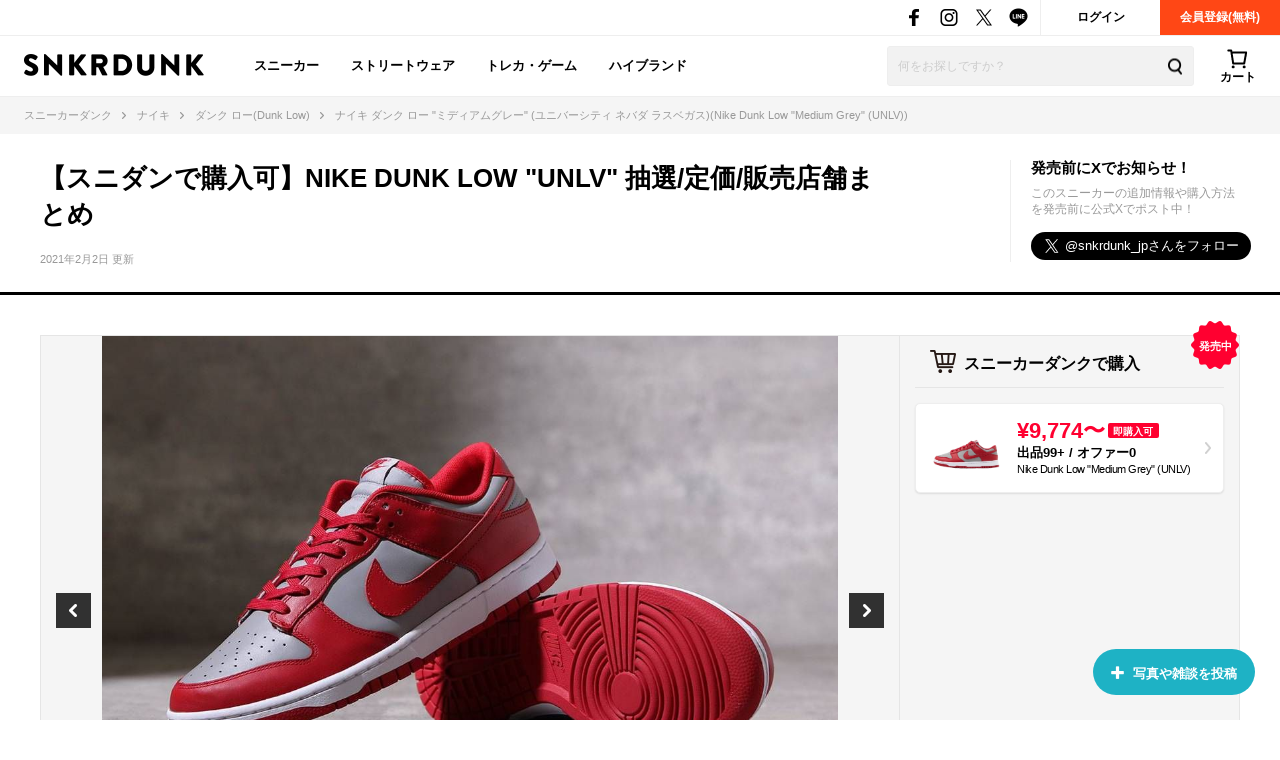

--- FILE ---
content_type: text/html; charset=utf-8
request_url: https://snkrdunk.com/articles/10027/
body_size: 102170
content:




<!DOCTYPE html>

<html lang="ja">

<head>
	<meta charset="UTF-8">
	<meta name="viewport" content="initial-scale=1.0,minimum-scale=1.0,user-scalable=no">
	<title>【スニダンで購入可】NIKE DUNK LOW &#34;UNLV&#34; 抽選/定価/販売店舗まとめ | スニーカーダンク</title>
	<script type="application/ld+json">
		{
			"@context": "https://schema.org",
			"@graph": [
				{
					"@type": "Organization",
					"name": "SNKRDUNK",
					"alternateName": [
						"スニダン",
						"スニーカーダンク"
					],
					"url": "https://snkrdunk.com/",
					"logo": "https://cdn.snkrdunk.com/images/index/favicon.ico"
				},
				{
					"@type": "WebSite",
					"name": "SNKRDUNK",
					"url": "https://snkrdunk.com/"
				}
			]
		}
	</script>
	

	<script type="text/javascript">
		window.dataLayer = window.dataLayer || [];
	
		dataLayer.push({"department":"sneaker"});
	
	
	</script>

	
	<script>(function(w,d,s,l,i,p){w[l]=w[l]||[];w[l].push({'gtm.start':
	new Date().getTime(),event:'gtm.js'});var f=d.getElementsByTagName(s)[0],
	j=d.createElement(s),dl=l!='dataLayer'?'&l='+l:'';j.async=true;j.src=
	'https://www.googletagmanager.com/gtm.js?id='+i+dl+p;f.parentNode.insertBefore(j,f);
	})(window,document,'script','dataLayer','GTM-M333V5L', '');</script>
	


	
	<meta name="description" content="【スニダンで購入可】NIKE DUNK LOW &#34;UNLV&#34; 抽選/定価/販売店舗まとめについてまとめた記事">
	<meta name="keywords" content="">
	<meta property="fb:app_id" content="175340102674327">
	<meta property="og:description" content="【スニダンで購入可】NIKE DUNK LOW &#34;UNLV&#34; 抽選/定価/販売店舗まとめについてまとめた記事">
  
	  
	    <meta property="og:image" content="https://cdn.snkrdunk.com/uploads/media/20201231110436-0.jpeg">
	  
	
	<meta property="og:title" content="【スニダンで購入可】NIKE DUNK LOW &#34;UNLV&#34; 抽選/定価/販売店舗まとめ | スニーカーダンク">
	<meta property="og:type" content="website">
	
	<meta name="twitter:card" content="summary_large_image">
	<meta name="twitter:site" content="@snkrdunk_jp">
	<meta name="twitter:title" content="【スニダンで購入可】NIKE DUNK LOW &#34;UNLV&#34; 抽選/定価/販売店舗まとめ | スニーカーダンク">
	<meta name="twitter:description" content="【スニダンで購入可】NIKE DUNK LOW &#34;UNLV&#34; 抽選/定価/販売店舗まとめについてまとめた記事">
	<meta name="snkrdunk:title" content="【スニダンで購入可】NIKE DUNK LOW &#34;UNLV&#34; 抽選/定価/販売店舗まとめ">
	
	
	
	
	
	
	
	
	
	
	
	
  
	  
	    <meta name="twitter:image" content="https://cdn.snkrdunk.com/uploads/media/20201231110436-0.jpeg">
	  
	
	<meta name="thumbnail" content="https://cdn.snkrdunk.com/uploads/media/20201231110436-0.jpeg" />

	<link rel="canonical" href="https://snkrdunk.com/articles/10027/"><link rel="icon" type="image/x-icon" href="https://assets.snkrdunk.com/7a1e58249aab85d/img/common/favicon.ico">
	<link rel="stylesheet" href="//maxcdn.bootstrapcdn.com/font-awesome/4.7.0/css/font-awesome.min.css">

	
	
	<link rel="stylesheet" href="https://assets.snkrdunk.com/7a1e58249aab85d/css/common/reset.css">
	<link rel="stylesheet" href="https://assets.snkrdunk.com/7a1e58249aab85d/css/common/common.css">
	<link rel="stylesheet" href="https://assets.snkrdunk.com/7a1e58249aab85d/css/common/parts.css">
  
	<link rel="stylesheet" href="https://assets.snkrdunk.com/7a1e58249aab85d/css/pc/common/wrap.css">
	<link rel="stylesheet" href="https://assets.snkrdunk.com/7a1e58249aab85d/css/pc/common/button.css">
	<link rel="stylesheet" href="https://assets.snkrdunk.com/7a1e58249aab85d/css/pc/common/form.css">
	<link rel="stylesheet" href="https://assets.snkrdunk.com/7a1e58249aab85d/css/pc/common/label.css">
	<link rel="stylesheet" href="https://assets.snkrdunk.com/7a1e58249aab85d/css/pc/common/pager.css">
	<link rel="stylesheet" href="https://assets.snkrdunk.com/7a1e58249aab85d/css/pc/common/title.css">
	<link rel="stylesheet" href="https://assets.snkrdunk.com/7a1e58249aab85d/css/pc/common/tag.css">
	<link rel="stylesheet" href="https://assets.snkrdunk.com/7a1e58249aab85d/css/pc/components/plain.css">
	<link rel="stylesheet" href="https://assets.snkrdunk.com/7a1e58249aab85d/css/pc/common/text-list.css">
	<link rel="stylesheet" href="https://assets.snkrdunk.com/7a1e58249aab85d/css/pc/common/popup.css">
  
	<script type="text/javascript" src="https://ajax.googleapis.com/ajax/libs/jquery/1.12.4/jquery.min.js"></script>
  <script type="text/javascript" src="https://assets.snkrdunk.com/7a1e58249aab85d/js/common/toggle.js" defer></script>
  <script type="text/javascript" src="https://assets.snkrdunk.com/7a1e58249aab85d/js/common/scroll-recommend.js" defer></script>
  <script type="text/javascript" src="https://assets.snkrdunk.com/7a1e58249aab85d/js/common/textarea.js" defer></script>
	<script src="https://assets.snkrdunk.com/7a1e58249aab85d/js/common/img-onerror.js" defer></script>
	
	<script src="https://assets.snkrdunk.com/7a1e58249aab85d/js/common/axios.min.js" defer></script>
	<script src="https://assets.snkrdunk.com/7a1e58249aab85d/js/vendor/lazysizes.min.js" defer></script>
	
	
	<link rel="stylesheet" href="https://assets.snkrdunk.com/7a1e58249aab85d/css/pc/components/header.css">
	<link rel="stylesheet" href="https://assets.snkrdunk.com/7a1e58249aab85d/css/pc/page/search.css">
	<link rel="stylesheet" href="https://assets.snkrdunk.com/7a1e58249aab85d/js/vue3/styles/vue_pc_header.css">

	
	<link rel="stylesheet" href="https://assets.snkrdunk.com/7a1e58249aab85d/css/pc/components/breadcrumb.css">

	
	<link rel="stylesheet" href="https://assets.snkrdunk.com/7a1e58249aab85d/css/pc/components/side.css">

	
<link rel="stylesheet" href="https://assets.snkrdunk.com/7a1e58249aab85d/css/pc/components/footer.css">
<link rel="stylesheet" href="https://assets.snkrdunk.com/7a1e58249aab85d/js/vue3/styles/vue_pc_footer.css">
<link rel="stylesheet" href="https://assets.snkrdunk.com/7a1e58249aab85d/js/vue3/styles/vue_channel_talk.css">

	
	<link rel="stylesheet" href="https://assets.snkrdunk.com/7a1e58249aab85d/css/pc/components/recommend-box-bottom-fix.css">

	<link rel="stylesheet" href="https://assets.snkrdunk.com/7a1e58249aab85d/css/pc/components/page-header.css">
	<link rel="stylesheet" href="https://assets.snkrdunk.com/7a1e58249aab85d/css/pc/components/post-list.css">
	<link rel="stylesheet" href="https://assets.snkrdunk.com/7a1e58249aab85d/css/pc/page/post.css">
	<link rel="stylesheet" href="https://assets.snkrdunk.com/7a1e58249aab85d/css/pc/page/sneaker-detail.css">
	<link rel="stylesheet" href="https://assets.snkrdunk.com/7a1e58249aab85d/css/pc/page/article.css">
	<link rel="stylesheet" href="https://assets.snkrdunk.com/7a1e58249aab85d/js/vue3/styles/vue_pc_article.css">


</head>
<body>
	


<noscript><iframe src="https://www.googletagmanager.com/ns.html?id=GTM-M333V5L"
height="0" width="0" style="display:none;visibility:hidden"></iframe></noscript>



	
	<div id="fb-root"></div>
	<script>
		(function(d, s, id) {
			var js, fjs = d.getElementsByTagName(s)[0];
			if (d.getElementById(id)) return;
			js = d.createElement(s); js.id = id;
			js.src = "//connect.facebook.net/ja_JP/sdk.js#xfbml=1&version=v2.8&appId=";
			fjs.parentNode.insertBefore(js, fjs);
		}(document, 'script', 'facebook-jssdk'));
	</script>

	



<script type="text/javascript" src="https://assets.snkrdunk.com/7a1e58249aab85d/js/pc/pc-img-slider.js" defer></script>


<header id="header">
	<div class="header-first-wrapper clearfix"><p class="description text"></p>
<div class="btn-box clearfix"><a href="/accounts/login/" class="btn login-btn opacity-link">ログイン</a>
	<a href="/accounts/signup/" class="btn registration-btn opacity-link">会員登録(無料)</a></div>

		
<div class="sns-box">
	<a href="https://www.facebook.com/snkrdunk/" target="_blank" class="sns-btn opacity-link">
		<img class="lazyload" src="[data-uri]" data-src="https://assets.snkrdunk.com/7a1e58249aab85d/img/common/global-header/header-icon-sns-facebook.png" alt="スニーカーダンク公式フェイスブック">
	</a>
	<a href="https://www.instagram.com/snkrdunk_jp/" target="_blank" class="sns-btn opacity-link">
		<img class="lazyload" src="[data-uri]" data-src="https://assets.snkrdunk.com/7a1e58249aab85d/img/common/global-header/header-icon-sns-instagram.png" alt="スニーカーダンク公式インスタグラム">
	</a>
	<a href="https://twitter.com/snkrdunk_jp" target="_blank" class="sns-btn opacity-link">
		<img class="lazyload" src="[data-uri]" data-src="https://assets.snkrdunk.com/7a1e58249aab85d/img/common/global-header/header-icon-sns-twitter.png" alt="スニーカーダンク公式エックス">
	</a>
	<a href="https://line.me/R/ti/p/%40gya6708a" target="_blank" class="sns-btn opacity-link">
		<img class="lazyload" src="[data-uri]" data-src="https://assets.snkrdunk.com/7a1e58249aab85d/img/common/global-header/header-icon-sns-line.png" alt="スニーカーダンク公式ライン">
	</a>
</div>

	</div>
	<div class="header-second-wrapper clearfix">
		
<div class="header-logo">
	<a href="/" id="logo" class="opacity-link">
		<img class="lazyload" src="[data-uri]" data-src="https://assets.snkrdunk.com/7a1e58249aab85d/img/common/global-header/header-logo-snkrdunk.png" alt="スニーカーダンク(SNKRDUNK)">
	</a>
</div>

		
<div id="cart">
	<cart></cart>
</div>
<script type="module" src="https://assets.snkrdunk.com/7a1e58249aab85d/js/vue3/vue_pc_header.js" defer></script>

		
<div class="search-box">
	<form action="/search" method="get" class="search-box-form">
		<input name="keywords" class="input-search" type="text" placeholder="何をお探しですか？" autocomplete="off" value="">
		<button type="reset" name="search-del" class="search-del"><span class="icon-del">削除する</span></button>
		<button class="button-search opacity-link" type="submit">
			<img class="lazyload" src="[data-uri]" data-src="https://assets.snkrdunk.com/7a1e58249aab85d/img/common/global-header/header-icon-search.png" alt="検索">
		</button>
	</form>
</div>

		
<nav id="gnav-pc">
	<ul>
		<li class="gnav-pc-item">
		<a href="/departments/sneaker">スニーカー</a>
		</li>
		<li class="gnav-pc-item">
		<a href="/departments/apparel">ストリートウェア</a>
		</li>
		<li class="gnav-pc-item">
		<a href="/departments/hobby">トレカ・ゲーム</a>
		</li>
		<li class="gnav-pc-item">
		<a href="/departments/luxury">ハイブランド</a>
		</li>
	</ul>
</nav>

	</div>
</header>


<div class="breadcrumb breadcrumb-top">
	<ol itemscope itemtype="http://schema.org/BreadcrumbList">
		
		
			<li itemprop="itemListElement" itemscope itemtype="http://schema.org/ListItem">
				<a href="/" itemprop="item" class="opacity-link"><span itemprop="name">スニーカーダンク</span></a>
				<meta itemprop="position" content="1" />
			</li>
		
		
			<li itemprop="itemListElement" itemscope itemtype="http://schema.org/ListItem">
				<a href="/brands/nike/" itemprop="item" class="opacity-link"><span itemprop="name">ナイキ</span></a>
				<meta itemprop="position" content="2" />
			</li>
		
		
			<li itemprop="itemListElement" itemscope itemtype="http://schema.org/ListItem">
				<a href="/models/dunk-low/" itemprop="item" class="opacity-link"><span itemprop="name">ダンク ロー(Dunk Low)</span></a>
				<meta itemprop="position" content="3" />
			</li>
		
		
			<li itemprop="itemListElement" itemscope itemtype="http://schema.org/ListItem">
				<span itemprop="name">ナイキ ダンク ロー &#34;ミディアムグレー&#34; (ユニバーシティ ネバダ ラスベガス)(Nike Dunk Low &#34;Medium Grey&#34; (UNLV))</span>
				<meta itemprop="position" content="4" />
			</li>
		</ol>
</div>

<div class="colum-1-header mb-40">
	<div class="article-header">
		<div class="page-header wrap-1200 clearfix">
			<div class="left-box">
				<h1 class="page-title" itemprop="headline">【スニダンで購入可】NIKE DUNK LOW &#34;UNLV&#34; 抽選/定価/販売店舗まとめ</h1>
				<p class="page-date" itemprop="datePublished" datetime="2021-02-02T09:05">2021年2月2日 更新</p>
			</div>
			<div class="right-box">
				<p class="sns-title">発売前にXでお知らせ！</p>
				<p class="sns-detail-text">このスニーカーの追加情報や購入方法を発売前に公式Xでポスト中！</p>
				<a href="https://twitter.com/snkrdunk_jp?ref_src=twsrc%5Etfw" class="twitter-follow-button" data-size="large" data-lang="ja" data-dnt="true" data-show-count="false">Follow @snkrdunk_jp</a><script async src="https://platform.twitter.com/widgets.js" charset="utf-8"></script>
			</div>
		</div>
	</div>
</div>

<div id="content" class="clearfix">
	<div class="wrap-1200 clearfix">
		<div id="content-main" itemprop="text">
			<article class="article-wrap">
		
				
		
				<div class="article-main-img">
					
					





















					<tiny-slider :mouse-drag="true" :auto-play="false" items="1" :nav="true" :lazyload="true">
						
							
							<div>
								<a href="#1">
									<img style="width:100%;object-fit: contain;" class="tns-lazy-img" src="https://assets.snkrdunk.com/7a1e58249aab85d/img/common/loading.png" data-src="https://cdn.snkrdunk.com/uploads/media/20201231110436-0.jpeg" alt="【スニダンで購入可】NIKE DUNK LOW &#34;UNLV&#34; 抽選/定価/販売店舗まとめ 1枚目">
								</a>
								
								<cite class="article-img-slide-cite">
									via：<a href="https://baitme.jp/blog/nike-dunk-low-retro-dd1391-002?slide=modal" target="_blank" rel="nofollow">bait</a>
								</cite>
								
							</div>
						
							
							<div>
								<a href="#2">
									<img style="width:100%;object-fit: contain;" class="tns-lazy-img" src="https://assets.snkrdunk.com/7a1e58249aab85d/img/common/loading.png" data-src="https://cdn.snkrdunk.com/uploads/media/20201115075204-5.jpeg" alt="【スニダンで購入可】NIKE DUNK LOW &#34;UNLV&#34; 抽選/定価/販売店舗まとめ 2枚目">
								</a>
								
								<cite class="article-img-slide-cite">
									via：<a href="https://www.instagram.com/repgod888/?hl=ja&amp;slide=modal" target="_blank" rel="nofollow">repgod888</a>
								</cite>
								
							</div>
						
							
							<div>
								<a href="#3">
									<img style="width:100%;object-fit: contain;" class="tns-lazy-img" src="https://assets.snkrdunk.com/7a1e58249aab85d/img/common/loading.png" data-src="https://cdn.snkrdunk.com/uploads/media/20201115075200-0.jpeg" alt="【スニダンで購入可】NIKE DUNK LOW &#34;UNLV&#34; 抽選/定価/販売店舗まとめ 3枚目">
								</a>
								
								<cite class="article-img-slide-cite">
									via：<a href="https://www.instagram.com/repgod888/?hl=ja&amp;slide=modal" target="_blank" rel="nofollow">repgod888</a>
								</cite>
								
							</div>
						
							
							<div>
								<a href="#4">
									<img style="width:100%;object-fit: contain;" class="tns-lazy-img" src="https://assets.snkrdunk.com/7a1e58249aab85d/img/common/loading.png" data-src="https://cdn.snkrdunk.com/uploads/media/20201115075203-4.jpeg" alt="【スニダンで購入可】NIKE DUNK LOW &#34;UNLV&#34; 抽選/定価/販売店舗まとめ 4枚目">
								</a>
								
								<cite class="article-img-slide-cite">
									via：<a href="https://www.instagram.com/repgod888/?hl=ja&amp;slide=modal" target="_blank" rel="nofollow">repgod888</a>
								</cite>
								
							</div>
						
							
							<div>
								<a href="#5">
									<img style="width:100%;object-fit: contain;" class="tns-lazy-img" src="https://assets.snkrdunk.com/7a1e58249aab85d/img/common/loading.png" data-src="https://cdn.snkrdunk.com/uploads/media/20201115075202-2.jpeg" alt="【スニダンで購入可】NIKE DUNK LOW &#34;UNLV&#34; 抽選/定価/販売店舗まとめ 5枚目">
								</a>
								
								<cite class="article-img-slide-cite">
									via：<a href="https://www.instagram.com/repgod888/?hl=ja&amp;slide=modal" target="_blank" rel="nofollow">repgod888</a>
								</cite>
								
							</div>
						
							
							<div>
								<a href="#6">
									<img style="width:100%;object-fit: contain;" class="tns-lazy-img" src="https://assets.snkrdunk.com/7a1e58249aab85d/img/common/loading.png" data-src="https://cdn.snkrdunk.com/uploads/media/20201115075201-1.jpeg" alt="【スニダンで購入可】NIKE DUNK LOW &#34;UNLV&#34; 抽選/定価/販売店舗まとめ 6枚目">
								</a>
								
								<cite class="article-img-slide-cite">
									via：<a href="https://www.instagram.com/repgod888/?hl=ja&amp;slide=modal" target="_blank" rel="nofollow">repgod888</a>
								</cite>
								
							</div>
						
							
							<div>
								<a href="#7">
									<img style="width:100%;object-fit: contain;" class="tns-lazy-img" src="https://assets.snkrdunk.com/7a1e58249aab85d/img/common/loading.png" data-src="https://cdn.snkrdunk.com/uploads/media/20201115075202-3.jpeg" alt="【スニダンで購入可】NIKE DUNK LOW &#34;UNLV&#34; 抽選/定価/販売店舗まとめ 7枚目">
								</a>
								
								<cite class="article-img-slide-cite">
									via：<a href="https://www.instagram.com/repgod888/?hl=ja&amp;slide=modal" target="_blank" rel="nofollow">repgod888</a>
								</cite>
								
							</div>
						
					</tiny-slider>
				</div>
				

				
				<div class="article-content">
					<article-content
						:sneakers="[{&#34;articleId&#34;:10027,&#34;minPrice&#34;:9774,&#34;listingCount&#34;:100,&#34;listingCountText&#34;:&#34;99&#43;&#34;,&#34;usedListingCount&#34;:18,&#34;usedListingCountText&#34;:&#34;18&#34;,&#34;totalListingCount&#34;:100,&#34;totalListingCountText&#34;:&#34;99&#43;&#34;,&#34;offerCount&#34;:0,&#34;offerCountText&#34;:&#34;0&#34;,&#34;id&#34;:&#34;DD1391-002&#34;,&#34;description&#34;:&#34;&#34;,&#34;imageUrl&#34;:&#34;https://cdn.snkrdunk.com/upload_bg_removed/20201202034604-0.webp&#34;,&#34;imageUrls&#34;:{&#34;l&#34;:&#34;https://cdn.snkrdunk.com/upload_bg_removed/20201202034604-0.webp?size=l&#34;,&#34;m&#34;:&#34;https://cdn.snkrdunk.com/upload_bg_removed/20201202034604-0.webp?size=m&#34;,&#34;s&#34;:&#34;https://cdn.snkrdunk.com/upload_bg_removed/20201202034604-0.webp?size=s&#34;},&#34;localizedName&#34;:&#34;ナイキ ダンク ロー \&#34;ミディアムグレー\&#34; (ユニバーシティ ネバダ ラスベガス)&#34;,&#34;hiraganaName&#34;:&#34;ないき だんく ろー \&#34;みでぃあむぐれー\&#34; (ゆにばーしてぃ ねばだ らすべがす)&#34;,&#34;metaDescription&#34;:&#34;&#34;,&#34;name&#34;:&#34;Nike Dunk Low \&#34;Medium Grey\&#34; (UNLV)&#34;,&#34;canResale&#34;:true,&#34;releaseTime&#34;:&#34;2021-01-07T00:00:00Z&#34;,&#34;displayReleaseDay&#34;:&#34;1/7&#34;,&#34;regularPrice&#34;:0,&#34;isNewRelease&#34;:false,&#34;createdAt&#34;:&#34;2020-12-02T01:43:56Z&#34;}]"
						:apparels="[]"
					>
					</article-content>
						NIKE(ナイキ)のDUNK(ダンク)から1985年に"BE TRUE TO YOUR SCHOOL."として発売されたネバダ大学ラスベガス校カラー"DUNK"がLOWバージョンにリデザインされた「NIKE DUNK LOW "UNLV"(ナイキ ダンク ロー "UNLV(ユニバーシティ ネバダ ラスベガス)"」が1月5日発売！<br>
<br>
<strong>2021年2月1日 追記</strong><br />
・BEAMSがWEB抽選受付をスタート！<br />
・ABC-MART GSがアプリ抽選実施をアナウンス！<br />
<br />
<strong>2021年1月13日 追記</strong><br />
・ONE BLOCK DOWNがWEB抽選受付をスタート！<br />
<br />

<strong>2021年1月7日 追記</strong><br />
・BILLY'SがWEB抽選受付をスタート！<br />
・ABC-MART GSがアプリ抽選受付をスタート！<br />
<br />

<strong>2021年1月5日 追記</strong><br />
・GR8がニュースレター抽選実施をアナウンス！<br />
・BILLY'Sが1月7日オンライン販売をアナウンス！<br />
・UNITED ARROWS&SONSがWEB抽選受付をスタート！<br />
<br />

<strong>2021年1月4日 追記</strong><br />
・mita sneakersがWEB抽選受付をスタート！<br />
<br />
<strong>2021年1月2日 追記</strong><br>
・atmosがWEB抽選実施をアナウンス！<br>
<br>
<strong>2021年1月1日 追記</strong><br>
・UNION TOKYOがWEB抽選受付をスタート！<br>
<br>
<strong>2020年12月2日 追記</strong><br>
・海外メディアが2021年1月14日リリース予定とアナウンス！<br>
・スタイルコード(DD1391-002)が判明！<br>
<br>
未来のNBAスター達がしのぎを削り、激しい試合が毎年繰り広げられるNCAA(全米大学体育協会)主催の大学バスケットリーグ。<br>
1985年にこの一大イベントに向けて、NIKE(ナイキ)は"BE TRUE TO YOUR SCHOOL."と名付けて広告と共に、各スクールカラーに染め上げた色鮮やかなDUNK(ダンク)をデビューさせた。<br>
<br>
80年代に確立したばかりのバスケットシューズテクノロジーを凝縮させて誕生したDUNK(ダンク)は、足首をホールドするアンクルスタビライザーストラップや、屈曲運動を促すフレックスノッチを搭載。そして、接地感覚をより強化するためにあえてナイキエアを搭載せず、軽量性に特化したロープロファイル(低重心)のソールユニットを搭載していた。<br>
<br>
そんなDUNK(ダンク)を今後の主力製品として確立させるためNIKEは巨大なプロモーション費用を使い、ケンタッキーや、アリゾナ、ミシガン、セントジョーンズ、シラキュースなど全7足(12校)の各カレッジカラーを使ったDUNK(ダンク)をデビューさせた。<br>
<br>
・ホワイト/レッド(セント・ジョンズ/ノースカロライナ/メリーランド/ジョージア大学)<br>
・ホワイト/ネイビー(アリゾナ大学、ビラノバ大学)<br>
・ホワイト/ブルー(ケンタッキー大学)<br>
・ホワイト/オレンジ(シラキュース大学)<br>
・グレー/レッド(ネバダ大学)<br>
・ゴールド/ネイビー(ミシガン大学)<br>
・ブラック/ゴールド(アイオワ/パーデュー大学)<br>
その鮮やかなカラーラインナップは大きな話題となり、2012年に待望の復刻を果たした。<br>
<br>
今回は"グレー/レッド(ネバダ大学)"のビビットなカラーウェイが人気を誇った「NIKE DUNK LOW "UNLV"(ナイキ ダンク ロー "UNLV(ユニバーシティ ネバダ ラスベガス)"」が2021年に発売予定。2019年12月に発売された"<a href="https://snkrdunk.com/articles/8006/?slide=right">OFF-WHITE×NIKE DUNK COLLECTION</a>"にも採用されたカラーウェイ。85年当時の発売時はハイカットとなっていたが、今回はローカットモデルに"UNLV(ユニバーシティ ネバダ ラスベガス)"カラーを落とし込んでいる。<br>
<br>
最新情報が入り次第、<a href="https://snkrdunk.onelink.me/nLVt?af_xp=custom&af_dp=snkrdunk://&pid=articles_dl&c=other10027?slide=modal" target="_blank">スニーカーダンク</a>で更新予定！<br />
<a href="https://snkrdunk.onelink.me/nLVt?af_xp=custom&af_dp=snkrdunk://&pid=articles_dl&c=other10027?slide=modal" target="_blank">スニーカーダンク公式アプリ(無料)</a>で最新情報をお届け！<br />
<strong><a href="https://itunes.apple.com/jp/app/%E3%82%B9%E3%83%8B%E3%83%BC%E3%82%AB%E3%83%BC%E3%83%80%E3%83%B3%E3%82%AF-%E4%BA%BA%E6%B0%97-%E6%96%B0%E4%BD%9C%E3%82%B9%E3%83%8B%E3%83%BC%E3%82%AB%E3%83%BC%E6%83%85%E5%A0%B1%E3%82%A2%E3%83%97%E3%83%AA/id1455592069?l=ja&ls=1&mt=8&slide=modal" target="_blank">iPhoneの方はこちら</a> / <a href="https://play.google.com/store/apps/details?id=com.snkrdunk.android&slide=modal" target="_blank">Androidの方はこちら</a></strong><br /></div>

				
				<article-product-list
					:sneakers="[{&#34;articleId&#34;:10027,&#34;minPrice&#34;:9774,&#34;listingCount&#34;:100,&#34;listingCountText&#34;:&#34;99&#43;&#34;,&#34;usedListingCount&#34;:18,&#34;usedListingCountText&#34;:&#34;18&#34;,&#34;totalListingCount&#34;:100,&#34;totalListingCountText&#34;:&#34;99&#43;&#34;,&#34;offerCount&#34;:0,&#34;offerCountText&#34;:&#34;0&#34;,&#34;id&#34;:&#34;DD1391-002&#34;,&#34;description&#34;:&#34;&#34;,&#34;imageUrl&#34;:&#34;https://cdn.snkrdunk.com/upload_bg_removed/20201202034604-0.webp&#34;,&#34;imageUrls&#34;:{&#34;l&#34;:&#34;https://cdn.snkrdunk.com/upload_bg_removed/20201202034604-0.webp?size=l&#34;,&#34;m&#34;:&#34;https://cdn.snkrdunk.com/upload_bg_removed/20201202034604-0.webp?size=m&#34;,&#34;s&#34;:&#34;https://cdn.snkrdunk.com/upload_bg_removed/20201202034604-0.webp?size=s&#34;},&#34;localizedName&#34;:&#34;ナイキ ダンク ロー \&#34;ミディアムグレー\&#34; (ユニバーシティ ネバダ ラスベガス)&#34;,&#34;hiraganaName&#34;:&#34;ないき だんく ろー \&#34;みでぃあむぐれー\&#34; (ゆにばーしてぃ ねばだ らすべがす)&#34;,&#34;metaDescription&#34;:&#34;&#34;,&#34;name&#34;:&#34;Nike Dunk Low \&#34;Medium Grey\&#34; (UNLV)&#34;,&#34;canResale&#34;:true,&#34;releaseTime&#34;:&#34;2021-01-07T00:00:00Z&#34;,&#34;displayReleaseDay&#34;:&#34;1/7&#34;,&#34;regularPrice&#34;:0,&#34;isNewRelease&#34;:false,&#34;createdAt&#34;:&#34;2020-12-02T01:43:56Z&#34;}]"
					:apparels="[]"
					:use-wrapper-div="true"
				></article-product-list>

				
				<div class="sneaker-data-box">
					
					<google-adsense
						data-ad-client="ca-pub-9254201174942770"
						data-ad-slot="4909349853"
						data-ad-format="horizontal"
						data-full-width-responsive="yes"
						ins-class="mt-50"
					></google-adsense>

					<h2 id="article-h2-2">ナイキ ダンク ロー &#34;UNLV(ユニバーシティ ネバダ ラスベガス)&#34;の定価/発売日/品番</h2>
					<table class="product-detail-info-table">
						<tr>
							<th>ブランド</th>
							<td>
								
								
									
									<a href="/brands/nike/" class="opacity-link">ナイキ(NIKE)</a>
								
							</td>
						</tr>
						<tr>
							<th>モデル</th>
							<td><a href="/models/dunk-low/" class="opacity-link">ダンク ロー(Dunk Low)</a></td>
						</tr>
						<tr>
							
								<th>発売日</th>
								<td>2021年1月7日</td>
							
						</tr>
						<tr>
							
								<th>定価</th>
								<td>¥12,100(税込)</td>
							
						</tr>
						
						<tr>
							<th>スタイルコード</th>
							<td>
								DD1391-002
							</td>
						</tr>
						
					</table>
				</div>
				

				
				

				
				<h2 id="article-h2-3" class="content-title-type-1">ナイキ ダンク ロー &#34;UNLV(ユニバーシティ ネバダ ラスベガス)&#34;の抽選/販売店舗</h2>
				<div class="sneaker-release-shop-box pre-release">
					
					
						<div class="buy-title">オンライン販売</div>
<a href="https://baitme.jp/blog/launch/?slide=modal" target="_blank" rel="nofollow" class="shop-box clearfix"><div class="left-box"><img src="https://cdn.snkrdunk.com/uploads/media/store/logo/20191117115858-0.png" width="110"><p class="name-text">BAIT</p></div><div class="shop-right-box"><p class="time">1/7 9:00〜販売開始</p></div></a>
<a href="https://www.architectureandsneakers.com/news/?p=3482&slide=modal" target="_blank" rel="nofollow" class="shop-box clearfix"><div class="left-box"><img src="https://cdn.snkrdunk.com/uploads/media/store/logo/20190712082642-7.png" width="110"><p class="name-text">A + S</p></div><div class="shop-right-box"><p class="time">1/7 9:00〜販売開始</p></div></a>
<a href="https://gs.abc-mart.net/shop/g/g6139910002048/?slide=modal" target="_blank" rel="nofollow" class="shop-box clearfix"><div class="left-box"><img src="https://cdn.snkrdunk.com/uploads/media/store/logo/20190712082642-0.png" width="110"><p class="name-text">ABC-MART GS</p></div><div class="shop-right-box"><p class="time">1/7 9:00〜販売開始</p></div></a>
<a href="https://blog.billys-tokyo.net/from-billys/?slide=modal" target="_blank" rel="nofollow" class="shop-box clearfix"><div class="left-box"><img src="https://cdn.snkrdunk.com/uploads/media/store/logo/20190712083412-1.png" width="110"><p class="name-text">BILLY'S</p></div><div class="shop-right-box"><p class="time">1/7 9:00〜販売開始</p></div></a>
<a href="https://store.united-arrows.co.jp/shop/by/goods.html?gid=54440895&slide=modal" target="_blank" rel="nofollow" class="shop-box clearfix"><div class="left-box"><img src="https://cdn.snkrdunk.com/uploads/media/store/logo/20190712093420-12.png" width="110"><p class="name-text">UNITED ARROWS</p></div><div class="shop-right-box"><p class="time">1/7 11:00〜販売開始</p></div></a>
<a href="https://www.nike.com/jp/launch/t/dunk-low-medium-grey?slide=modal" target="_blank" rel="nofollow" class="shop-box clearfix"><div class="left-box"><img src="https://cdn.snkrdunk.com/uploads/media/store/logo/20190712091258-13.png" width="110"><p class="name-text">SNKRS</p></div><div class="shop-right-box"><p class="time">1/5 9:00〜販売開始</p></div></a>
<div class="buy-title">店頭販売</div>
<a href="https://media.atmos-tokyo.com/release-info/nikedunkstoreraffle/?slide=modal" target="_blank" rel="nofollow" class="shop-box clearfix"><div class="left-box"><img src="https://cdn.snkrdunk.com/uploads/media/store/logo/20190712083101-1.png" width="110"><p class="name-text">atmos<br>
各店ドレスコードあり<br>
・新宿店 <span class="detail">～10:00 店頭抽選</span><br>
・千駄ヶ谷店 <span class="detail">～10:00 店頭抽選</span><br>
・表参道店 <span class="detail">～10:00 店頭抽選</span><br>
・ハラジュク店 <span class="detail">～10:00 店頭抽選</span><br>
・渋谷店 <span class="detail">～10:00 店頭抽選</span><br>
・池袋店 <span class="detail">～10:00 店頭抽選</span><br>
・銀座店 <span class="detail">～10:00 店頭抽選</span><br>
・横浜店 <span class="detail">～9:30 店頭抽選</span><br>
・ららぽーと横浜店 <span class="detail">～9:30 店頭抽選</span><br>
・千葉店 <span class="detail">～9:15 店頭抽選</span><br>
・大宮店 <span class="detail">～9:00 店頭抽選</span><br>
・心斎橋店 <span class="detail">～9:15 店頭抽選</span><br>
・ルクア大阪店 <span class="detail">～9:30 店頭抽選</span><br>
・名古屋PARCO店 <span class="detail">～9:15 店頭抽選</span><br>
・名古屋TGM店 <span class="detail">～9:15 店頭抽選</span><br>
・京都店 <span class="detail">～9:30 店頭抽選</span><br>
・広島店 <span class="detail">～9:30 店頭抽選</span><br>
・金沢店 <span class="detail">～9:30 店頭抽選</span><br>
・博多アミュ店 <span class="detail">～9:15 店頭抽選</span><br>
・札幌ステラプレイス店 <span class="detail">～9:15 店頭抽選</span><br>
・沖縄店 <span class="detail">～9:15 店頭抽選</span><br>
</p></div><div class="shop-right-box"><p class="time"></p></div></a>
<div class="buy-title">抽選</div>
<a href="https://blog.billys-tokyo.net/nike-dunk-low-retro/?slide=modal" target="_blank" rel="nofollow" class="shop-box clearfix"><div class="left-box"><img src="https://cdn.snkrdunk.com/uploads/media/store/logo/20190712083412-1.png" width="110"><p class="name-text">BILLY'S <span class="detail">1/7 15:00～23:59 WEB抽選 ※オンラインストア会員登録必須</span><br></p></div><div class="shop-right-box"><p class="time">終了</p></div></a>
<a href="https://www.instagram.com/p/CJsp4ldBEOE/?slide=modal" target="_blank" rel="nofollow" class="shop-box clearfix"><div class="left-box"><img src="https://cdn.snkrdunk.com/uploads/media/store/logo/20190712082642-0.png" width="110"><p class="name-text">ABC-MART GS <span class="detail">1/7 10:00～1/7 23:59 アプリ抽選 ※1/8店舗受け取り</span><br></p></div><div class="shop-right-box"><p class="time">終了</p></div></a>
<a href="https://reservation.kithtokyo.com/?slide=modal" target="_blank" rel="nofollow" class="shop-box clearfix"><div class="left-box"><img src="https://cdn.snkrdunk.com/uploads/media/store/logo/20190712085934-0.png" width="110"><p class="name-text">KITH <span class="detail">1/6～1/7 11:59 WEB抽選</span><br></p></div><div class="shop-right-box"><p class="time">終了</p></div></a>
<a href="https://gr8.jp/blog/nike-w-dunk-hi-sp-2/?slide=modal" target="_blank" rel="nofollow" class="shop-box clearfix"><div class="left-box"><img src="https://cdn.snkrdunk.com/uploads/media/store/logo/20190712084933-6.png" width="110"><p class="name-text">GR8 <span class="detail">1/6 12:00～23:59 WEB抽選 ※ニュースレター抽選(1/6 10:00までの事前登録必須)</span><br></p></div><div class="shop-right-box"><p class="time">終了</p></div></a>
<a href="https://store.united-arrows.co.jp/shop/uasons/news/2021/01/nike_dunk_low.html?slide=modal" target="_blank" rel="nofollow" class="shop-box clearfix"><div class="left-box"><img src="https://cdn.snkrdunk.com/uploads/media/store/logo/20190712093420-13.png" width="110"><p class="name-text">UNITED ARROWS&SONS <span class="detail">1/5 0:00～23:59 WEB抽選</span><br></p></div><div class="shop-right-box"><p class="time">終了</p></div></a>
<a href="https://draw.mita-sneakers.co.jp/nike-dunk-low-dunk-high/?slide=modal" target="_blank" rel="nofollow" class="shop-box clearfix"><div class="left-box"><img src="https://cdn.snkrdunk.com/uploads/media/store/logo/20190712085934-9.png" width="110"><p class="name-text">mita sneakers <span class="detail">1/4 12:00～1/5 13:59 WEB抽選 ※デジタルドレスコードあり</span><br></p></div><div class="shop-right-box"><p class="time">終了</p></div></a>
<a href="https://www.atmos-tokyo.com/shop/draw/409?slide=modal" target="_blank" rel="nofollow" class="shop-box clearfix"><div class="left-box"><img src="https://cdn.snkrdunk.com/uploads/media/store/logo/20190712083101-1.png" width="110"><p class="name-text">atmos <span class="detail">1/3 9:00〜1/5 8:59 WEB抽選</span><br></p></div><div class="shop-right-box"><p class="time">終了</p></div></a>
<a href="https://www.uniontokyo.jp/launches/nike-dunk-low-retro/?slide=modal" target="_blank" rel="nofollow" class="shop-box clearfix"><div class="left-box"><img src="https://cdn.snkrdunk.com/uploads/media/store/logo/20190712093420-11.png" width="110"><p class="name-text">UNION TOKYO <span class="detail">1/1 10:00〜1/4 9:59 WEB抽選</span><br></p></div><div class="shop-right-box"><p class="time">終了</p></div></a>
<a href="https://undefeated.jp/blog/launch/nike-dunk-low-retro_dd1391-002/?slide=modal" target="_blank" rel="nofollow" class="shop-box clearfix"><div class="left-box"><img src="https://cdn.snkrdunk.com/uploads/media/store/logo/20190712093420-7.png" width="110"><p class="name-text">UNDEFEATED <span class="detail">1/1 12:00～1/6 15:00 メール抽選 ※事前登録必須
</p></div><div class="shop-right-box"><p class="time">終了</p></div></a>
<a href="https://baitme.jp/blog/nike-dunk-low-retro-dd1391-002?slide=modal" target="_blank" rel="nofollow" class="shop-box clearfix"><div class="left-box"><img src="https://cdn.snkrdunk.com/uploads/media/store/logo/20191117115858-0.png" width="110"><p class="name-text">BAIT <span class="detail">1/2 20:00～1/5 19:59 アプリ抽選 ※事前登録必須
</p></div><div class="shop-right-box"><p class="time">終了</p></div></a>
<a href="https://snkrdunk.com/articles/10027/?slide=right" target="_blank" rel="nofollow" class="shop-box clearfix"><div class="left-box"><img src="https://cdn.snkrdunk.com/uploads/media/store/logo/20190712092609-1.png" width="110"><p class="name-text">SNS <span class="detail">アプリ抽選 ※国内配送可</span><br></p></div><div class="shop-right-box"><p class="time">終了</p></div></a>
<a href="https://www.beams.co.jp/questionnaire/form.aspx?questionnaire=0201_nike_dunk&ranMID=44010&ranSiteId=w1PcwLNCCZY-Zt6q.J1y5_zbAnwC1qUKkA&slide=modal&utm_campaign=all&utm_medium=affiliate&utm_source=linkshare" target="_blank" rel="nofollow" class="shop-box clearfix"><div class="left-box"><img src="https://cdn.snkrdunk.com/uploads/media/store/logo/20190712083101-8.png" width="110"><p class="name-text">BEAMS <span class="detail">2/1 19:00～2/3 23:59 WEB抽選 ※BEAMS CLUB会員限定</span><br></p></div><div class="shop-right-box"><p class="time">終了</p></div></a>
<a href="https://www.instagram.com/p/CKvY2z4hxj4/?slide=modal" target="_blank" rel="nofollow" class="shop-box clearfix"><div class="left-box"><img src="https://cdn.snkrdunk.com/uploads/media/store/logo/20190712082642-0.png" width="110"><p class="name-text">ABC-MART GS <span class="detail">2/2 10:00～23:59 アプリ抽選 ※店頭受け取り</span><br></p></div><div class="shop-right-box"><p class="time">終了</p></div></a>
<a href="https://row.oneblockdown.it/collections/footwear/products/dunk-low-retro-unlv?slide=modal" target="_blank" rel="nofollow" class="shop-box clearfix"><div class="left-box"><img src="https://cdn.snkrdunk.com/uploads/media/store/logo/20190712092010-1.png" width="110"><p class="name-text">ONE BLOCK DOWN <span class="detail">国内配送可</span><br></p></div><div class="shop-right-box"><p class="time">終了</p></div></a>

					
				</div>

				
				<google-adsense
					data-ad-client="ca-pub-9254201174942770"
					data-ad-slot="9492372944"
					data-ad-format="horizontal"
					data-full-width-responsive="yes"
					ins-class="mt-50"
				></google-adsense>

				
					<input type="hidden" name="_csrf" value="BsvlApIdENaofMZEc6ulsPr3lX-Ojg5FbvB8AjxZ6DI=">
					<post-list relative-article-url="/v1/articles/10027/relative-data" get-posts-from-article-url="/v1/articles/10027/posts" article-id="10027" article-title="ナイキ ダンク ロー &#34;UNLV(ユニバーシティ ネバダ ラスベガス)&#34;"></post-list>
				
			</article>

			<premium-price
					get-premium-price-url="/v1/articles/10027/premium-price"
					post-premium-price-url="/v1/articles/10027/premium-price"
			></premium-price>

			

			
		</div>

		<div id="content-side-right">
			
			
			<div class="side-sneaker-shop-list-box sneaker-release-shop-box now mb-15 bt-1 bb-1">
				<p class="title buy-title now">スニーカーダンクで購入</p>
				<div class="sneaker-release-shop-box">
					
					<a class="product-buy-card opacity-link" href="/products/DD1391-002">
						<div class="product-img-box">
							<img class="lazyload" src="[data-uri]" data-src="https://cdn.snkrdunk.com/upload_bg_removed/20201202034604-0.webp?size=l" alt="ナイキ ダンク ロー &#34;ミディアムグレー&#34; (ユニバーシティ ネバダ ラスベガス)">
						</div>
						<div class="product-description">
							
								<p class="price">¥9,774〜<span>即購入可</span></p>
							
							<p class="sell-num">出品99&#43; / オファー0</p>
							<p class="name">Nike Dunk Low &#34;Medium Grey&#34; (UNLV)</p>
						</div>
					</a>
					
					
				</div>
			</div>
			
			<div class="article-sidebar">
				
				<google-adsense
					data-ad-client="ca-pub-9254201174942770"
					data-ad-slot="4507144737"
					data-ad-format="rectangle"
					data-full-width-responsive="yes"
					ins-class="mb-30"
				></google-adsense>

				
	

<h2 class="side-title-type-1">今日の人気記事</h2>

<ul class="side-sneaker-ranking">
	
	
	<li class="big-list">
		<a href="/articles/30520/" class="img-box num-icon num-label num-1 opacity-link">
			<div class="inner">
				<img class="lazyload" src="https://assets.snkrdunk.com/7a1e58249aab85d/img/common/loading.png" data-src="https://cdn.snkrdunk.com/uploads/media/20260122103018-0.jpeg?size=m">
			</div>
		</a>
		<a href="/articles/30520/" class="title opacity-link">
			【ポケカ】ムニキスゼロの当たりランキング/買取相場/封入率/予約抽選/値段まとめ【2026年1月23日発売】
		</a>
	</li>
	
	<li class="big-list">
		<a href="/articles/31161/" class="img-box num-icon num-label num-2 opacity-link">
			<div class="inner">
				<img class="lazyload" src="https://assets.snkrdunk.com/7a1e58249aab85d/img/common/loading.png" data-src="https://cdn.snkrdunk.com/uploads/media/20260123024750-0.jpeg?size=m">
			</div>
		</a>
		<a href="/articles/31161/" class="title opacity-link">
			【ポケカ】「メイのはげまし SAR」の買取・相場価格と値段推移｜ムニキスゼロ
		</a>
	</li>
	
	<li class="big-list">
		<a href="/articles/31183/" class="img-box num-icon num-label num-3 opacity-link">
			<div class="inner">
				<img class="lazyload" src="https://assets.snkrdunk.com/7a1e58249aab85d/img/common/loading.png" data-src="https://cdn.snkrdunk.com/uploads/media/20260119043133-0.jpeg?size=m">
			</div>
		</a>
		<a href="/articles/31183/" class="title opacity-link">
			【発売日当日販売】「ムニキスゼロ」取扱店舗/コンビニ 販売店舗・購入方法まとめ【ポケカ】
		</a>
	</li>
	
	<li class="small-list left">
		<a href="/articles/31167/" class="img-box num-icon num-label num-4 opacity-link">
			<div class="inner">
				<img class="lazyload" src="https://assets.snkrdunk.com/7a1e58249aab85d/img/common/loading.png" data-src="https://cdn.snkrdunk.com/uploads/media/20260123020044-0.png?size=m">
			</div>
		</a>
		<a href="/articles/31167/" class="title opacity-link">
			【ポケカ】「メガジガルデex MUR」の買取・相場価格と値段推移｜ムニキスゼロ
		</a>
	</li>
	
	<li class="small-list">
		<a href="/articles/15950/" class="img-box num-icon num-label num-5 opacity-link">
			<div class="inner">
				<img class="lazyload" src="https://assets.snkrdunk.com/7a1e58249aab85d/img/common/loading.png" data-src="https://cdn.snkrdunk.com/uploads/media/20251222061410-0.jpeg?size=m">
			</div>
		</a>
		<a href="/articles/15950/" class="title opacity-link">
			【ポケカ】2026年の新弾発売スケジュールまとめ
		</a>
	</li>
	
	<li class="small-list left">
		<a href="/articles/29669/" class="img-box num-icon num-label num-6 opacity-link">
			<div class="inner">
				<img class="lazyload" src="https://assets.snkrdunk.com/7a1e58249aab85d/img/common/loading.png" data-src="https://cdn.snkrdunk.com/uploads/media/20260119080637-0.png?size=m">
			</div>
		</a>
		<a href="/articles/29669/" class="title opacity-link">
			1/23・1/25発売｜Bronx Girls Skate × Nike SB Dunk Low QS &#34;Black and Challenge Red&#34;｜抽選/販売/定価情報
		</a>
	</li>
	
	<li class="small-list">
		<a href="/articles/30403/" class="img-box num-icon num-label num-7 opacity-link">
			<div class="inner">
				<img class="lazyload" src="https://assets.snkrdunk.com/7a1e58249aab85d/img/common/loading.png" data-src="https://cdn.snkrdunk.com/uploads/media/20260121091353-0.jpeg?size=m">
			</div>
		</a>
		<a href="/articles/30403/" class="title opacity-link">
			1/31発売｜Nike Air Jordan 1 Retro Low OG &#34;Medium Olive/Summit White&#34;｜抽選/販売/定価情報
		</a>
	</li>
	
	<li class="small-list left">
		<a href="/articles/31231/" class="img-box num-icon num-label num-8 opacity-link">
			<div class="inner">
				<img class="lazyload" src="https://assets.snkrdunk.com/7a1e58249aab85d/img/common/loading.png" data-src="https://cdn.snkrdunk.com/uploads/media/20260122065001-0.jpeg?size=m">
			</div>
		</a>
		<a href="/articles/31231/" class="title opacity-link">
			【発売当日】「ムニキスゼロ」スニダン初動ランキング！MUR/SAR/SRの最新相場【ポケカNEWS】
		</a>
	</li>
	
	<li class="small-list">
		<a href="/articles/31163/" class="img-box num-icon num-label num-9 opacity-link">
			<div class="inner">
				<img class="lazyload" src="https://assets.snkrdunk.com/7a1e58249aab85d/img/common/loading.png" data-src="https://cdn.snkrdunk.com/uploads/media/20260123030319-0.png?size=m">
			</div>
		</a>
		<a href="/articles/31163/" class="title opacity-link">
			【ポケカ】「ニャースex SAR」の買取・相場価格と値段推移｜ムニキスゼロ
		</a>
	</li></ul>

	
<h2 class="side-title-type-1 mt-30 mb-10">新着記事</h2>
<ul class="article-list-1-line-box">
	
	<li class="article-list-1-line">
		<div class="img-box">
			<a href="/articles/31241/" class="clearfix opacity-link">
				<img class="lazyload" src="https://assets.snkrdunk.com/7a1e58249aab85d/img/common/loading.png" data-src="https://cdn.snkrdunk.com/uploads/media/20260123054939-0.png?size=l">
			</a>
		</div>
		<a href="/articles/31241/" class="text-box opacity-link">
			<p class="title">
				Palace Skateboards HONG KONGが2/7よりオープン！
			</p>
			<p class="detail-text">
				Palace Skateboards(パレス スケートボード)の新たなフラッグシップストアが、2027年2月7日に香港にオープンするようだ。

 目次 

			</p>
		</a>
	</li>
	
	<li class="article-list-1-line">
		<div class="img-box">
			<a href="/articles/31240/" class="clearfix opacity-link">
				<img class="lazyload" src="https://assets.snkrdunk.com/7a1e58249aab85d/img/common/loading.png" data-src="https://cdn.snkrdunk.com/uploads/media/20260123052253-0.png?size=l">
			</a>
		</div>
		<a href="/articles/31240/" class="text-box opacity-link">
			<p class="title">
				名作Type 3を今の空気感で再解釈。URBAN RESEARCH別注 Levi’s®の万能トラッカージャケットが2月中旬発売
			</p>
			<p class="detail-text">
				URBAN RESEARCH Exclusive Levi’s® 90s Trucker Jacket(アーバンリサーチ別注 リーバイス 90s トラッカージャ
			</p>
		</a>
	</li>
	
	<li class="article-list-1-line">
		<div class="img-box">
			<a href="/articles/31236/" class="clearfix opacity-link">
				<img class="lazyload" src="https://assets.snkrdunk.com/7a1e58249aab85d/img/common/loading.png" data-src="https://cdn.snkrdunk.com/uploads/media/20260123031835-0.png?size=l">
			</a>
		</div>
		<a href="/articles/31236/" class="text-box opacity-link">
			<p class="title">
				Levi’s® RibcageをDOORS流にアレンジ。美脚を叶える別注デニムが1/27発売
			</p>
			<p class="detail-text">
				URBAN RESEARCH DOORS Exclusive Levi’s® Ankleseamedeage(アーバンリサーチドアーズ別注 リーバイス® アンク
			</p>
		</a>
	</li>
	
	<li class="article-list-1-line">
		<div class="img-box">
			<a href="/articles/31224/" class="clearfix opacity-link">
				<img class="lazyload" src="https://assets.snkrdunk.com/7a1e58249aab85d/img/common/loading.png" data-src="https://cdn.snkrdunk.com/uploads/media/20260123075246-0.jpeg?size=l">
			</a>
		</div>
		<a href="/articles/31224/" class="text-box opacity-link">
			<p class="title">
				レトロ可愛い「モンチッチ」の再ブームが到来！海外アーティストやZ世代にも人気の魅力と、スニダン推しアイテムを紹介！【モンチッチ】
			</p>
			<p class="detail-text">
				近年、バッグにアイコニックなぬいぐるみを付けるトレンドが加速中。「LABUBU（ラブブ）」が世界的な爆発ヒットを記録し、次にくるキャラクターとしてストリートやS
			</p>
		</a>
	</li>
	
	<li class="article-list-1-line">
		<div class="img-box">
			<a href="/articles/28086/" class="clearfix opacity-link">
				<img class="lazyload" src="https://assets.snkrdunk.com/7a1e58249aab85d/img/common/loading.png" data-src="https://cdn.snkrdunk.com/uploads/media/20260119070114-0.jpeg?size=l">
			</a>
		</div>
		<a href="/articles/28086/" class="text-box opacity-link">
			<p class="title">
				近日発売予定｜Levi’s® × Nike Air Jordan 3 Retro SP 4colors｜抽選/販売/定価情報
			</p>
			<p class="detail-text">
				「Levi’s®(リーバイス)」と「Nike(ナイキ)」の最新コラボモデルが登場！Levi’s® × Nike Air Jordan 3 Retro SP 3c
			</p>
		</a>
	</li>
	
	<li class="article-list-1-line">
		<div class="img-box">
			<a href="/articles/31145/" class="clearfix opacity-link">
				<img class="lazyload" src="https://assets.snkrdunk.com/7a1e58249aab85d/img/common/loading.png" data-src="https://cdn.snkrdunk.com/uploads/media/20260115082138-0.jpeg?size=l">
			</a>
		</div>
		<a href="/articles/31145/" class="text-box opacity-link">
			<p class="title">
				1/24発売｜Nike Mind 001 &#34;Black/Hyper Crimson/White/Chrome&#34;｜抽選/販売/定価情報
			</p>
			<p class="detail-text">
				Nike Mind 001 &#34;Black/Hyper Crimson/White/Chrome&#34;(ナイキ マインド001 ミュール &#34;ブラック/ハイパークリムゾ
			</p>
		</a>
	</li>
	
	<li class="article-list-1-line">
		<div class="img-box">
			<a href="/articles/28138/" class="clearfix opacity-link">
				<img class="lazyload" src="https://assets.snkrdunk.com/7a1e58249aab85d/img/common/loading.png" data-src="https://cdn.snkrdunk.com/uploads/media/20260120034317-0.jpeg?size=l">
			</a>
		</div>
		<a href="/articles/28138/" class="text-box opacity-link">
			<p class="title">
				1/29・1/31発売｜Nike Women&#39;s Air Max 95 OG &#34;Grape&#34;｜抽選/販売/定価情報
			</p>
			<p class="detail-text">
				Air Max 95(エアマックス95)の名作カラーが復刻！Nike Women&#39;s Air Max 95 OG &#34;Grape&#34;(ナイキ ウィメンズ エアマック
			</p>
		</a>
	</li>
	
	<li class="article-list-1-line">
		<div class="img-box">
			<a href="/articles/31238/" class="clearfix opacity-link">
				<img class="lazyload" src="https://assets.snkrdunk.com/7a1e58249aab85d/img/common/loading.png" data-src="https://cdn.snkrdunk.com/uploads/media/20260123044515-2.png?size=l">
			</a>
		</div>
		<a href="/articles/31238/" class="text-box opacity-link">
			<p class="title">
				一週間に寄り添う万能フーディーが1/31先行販売。RHC別注ダブルジップが叶える7daysスタイル
			</p>
			<p class="detail-text">
				Champion for RHC Ron Herman Bouble Zip Hooded Sweatshirt(チャンピオン フォー RHC ロンハーマン ダ
			</p>
		</a>
	</li>
	
	<li class="article-list-1-line">
		<div class="img-box">
			<a href="/articles/30403/" class="clearfix opacity-link">
				<img class="lazyload" src="https://assets.snkrdunk.com/7a1e58249aab85d/img/common/loading.png" data-src="https://cdn.snkrdunk.com/uploads/media/20260121091353-0.jpeg?size=l">
			</a>
		</div>
		<a href="/articles/30403/" class="text-box opacity-link">
			<p class="title">
				1/31発売｜Nike Air Jordan 1 Retro Low OG &#34;Medium Olive/Summit White&#34;｜抽選/販売/定価情報
			</p>
			<p class="detail-text">
				Nike Air Jordan 1 Retro Low OG &#34;Medium Olive/Summit White&#34;(ナイキ エアジョーダン1 レトロ ロー O
			</p>
		</a>
	</li>
	
	<li class="article-list-1-line">
		<div class="img-box">
			<a href="/articles/31189/" class="clearfix opacity-link">
				<img class="lazyload" src="https://assets.snkrdunk.com/7a1e58249aab85d/img/common/loading.png" data-src="https://cdn.snkrdunk.com/uploads/media/20260119090838-0.jpeg?size=l">
			</a>
		</div>
		<a href="/articles/31189/" class="text-box opacity-link">
			<p class="title">
				2026年のトレンドアウター？LEVI&#39;S®、COMOLI、Supremeなど…おすすめレザージャケット5選
			</p>
			<p class="detail-text">
				元々アメカジの印象の強いレザージャケットだが、最近はオーセンティックなブランド以外からもリリースが続いている。ファッションシーンでの注目度も上がっており、202
			</p>
		</a>
	</li>
	
</ul>

	


				
				<google-adsense
					data-ad-client="ca-pub-9254201174942770"
					data-ad-slot="1805454618"
					data-ad-format="vertical"
					data-full-width-responsive="yes"
					ins-class="mt-30"
				></google-adsense>
			</div>
		</div>

	</div>

	
		
<div class="article-section mt-40">
  <div class="w-1280">
    <h2 class="article-section-title mb-40">
      <span class="article-section-title-img">
        <img src="https://assets.snkrdunk.com/7a1e58249aab85d/img/common/article/related-articles-txt.svg" alt="RELATED ARTICLES">
      </span>

      

      
    </h2>

    <div class="article-list-wrapper clearfix">
      
        <article class="article-list">
          <div class="article-img">
            <a href="/articles/31059/" class="opacity-link">
              <img class="lazyload" src="https://assets.snkrdunk.com/7a1e58249aab85d/img/common/loading.png" data-src="https://cdn.snkrdunk.com/uploads/media/20260106091223-0.jpeg" alt="最新リーク｜Nike Women&#39;s Dunk Low &#34;Now Accepting All Flowers&#34;｜抽選/販売/定価情報">
            </a>
          </div>

          <a href="/articles/31059/" class="opacity-link"></a>

          <h3 class="article-title">
            <a href="/articles/31059/" class="opacity-link"></a>
            <a href="/articles/31059/" class="opacity-link">最新リーク｜Nike Women&#39;s Dunk Low &#34;Now Accepting All Flowers&#34;｜抽選/販売/定価情報</a>
          </h3>

          <p class="article-detail-text">
            <a href="/articles/31059/" class="opacity-link">Nike Women&#39;s Dunk Low &#34;Now Accepting All Flowers&#34;(ナイキ ウィメンズ ダンク ロー &#34;ナウ アクセプティング オール フラワーズ&#34;)が海外2026年2月11日発売予定！ 

 目次
 </a>
          </p>
        </article>
      
        <article class="article-list">
          <div class="article-img">
            <a href="/articles/30824/" class="opacity-link">
              <img class="lazyload" src="https://assets.snkrdunk.com/7a1e58249aab85d/img/common/loading.png" data-src="https://cdn.snkrdunk.com/uploads/media/20251208044229-0.png" alt="最新リーク｜NOTE Manchester × Nike SB Dunk Low &#34;Flax&#34;｜抽選/販売/定価情報">
            </a>
          </div>

          <a href="/articles/30824/" class="opacity-link"></a>

          <h3 class="article-title">
            <a href="/articles/30824/" class="opacity-link"></a>
            <a href="/articles/30824/" class="opacity-link">最新リーク｜NOTE Manchester × Nike SB Dunk Low &#34;Flax&#34;｜抽選/販売/定価情報</a>
          </h3>

          <p class="article-detail-text">
            <a href="/articles/30824/" class="opacity-link">フラックス×ニュートラルトーンで魅せるコラボシューズがリーク！NOTE Manchester × Nike SB Dunk Low &#34;Flax&#34;(ノート マンチェスター × ナイキ SB ダンク ロー &#34;フラックス&#34;)が海外2026年春発売</a>
          </p>
        </article>
      
        <article class="article-list">
          <div class="article-img">
            <a href="/articles/31239/" class="opacity-link">
              <img class="lazyload" src="https://assets.snkrdunk.com/7a1e58249aab85d/img/common/loading.png" data-src="https://cdn.snkrdunk.com/uploads/media/20260123051720-0.jpeg" alt="コンバース最新作から歴代の名作まで！Stranger Thingsコラボスニーカーまとめ">
            </a>
          </div>

          <a href="/articles/31239/" class="opacity-link"></a>

          <h3 class="article-title">
            <a href="/articles/31239/" class="opacity-link"></a>
            <a href="/articles/31239/" class="opacity-link">コンバース最新作から歴代の名作まで！Stranger Thingsコラボスニーカーまとめ</a>
          </h3>

          <p class="article-detail-text">
            <a href="/articles/31239/" class="opacity-link">Netflix(ネットフリックス)が生んだ金字塔『ストレンジャー・シングス 未知の世界』。その圧倒的な人気はスニーカーシーンへも波及し、2026年1月23日発売のStranger Things × Converse All Star Age</a>
          </p>
        </article>
      
        <article class="article-list">
          <div class="article-img">
            <a href="/articles/30772/" class="opacity-link">
              <img class="lazyload" src="https://assets.snkrdunk.com/7a1e58249aab85d/img/common/loading.png" data-src="https://cdn.snkrdunk.com/uploads/media/20251202085330-3.png" alt="最新リーク｜Nike Dunk Low &#34;Baroque Brown&#34;｜抽選/販売/定価情報">
            </a>
          </div>

          <a href="/articles/30772/" class="opacity-link"></a>

          <h3 class="article-title">
            <a href="/articles/30772/" class="opacity-link"></a>
            <a href="/articles/30772/" class="opacity-link">最新リーク｜Nike Dunk Low &#34;Baroque Brown&#34;｜抽選/販売/定価情報</a>
          </h3>

          <p class="article-detail-text">
            <a href="/articles/30772/" class="opacity-link">大人ブラウンで仕上げたDunk(ダンク)がリーク！Nike Dunk Low &#34;Baroque Brown&#34;(ナイキ ダンク ロー &#34;バロックブラウン&#34;)が海外2026年春発売予定！

 目次 
 
 
 
 

秋冬にハマ</a>
          </p>
        </article>
      
        <article class="article-list">
          <div class="article-img">
            <a href="/articles/28086/" class="opacity-link">
              <img class="lazyload" src="https://assets.snkrdunk.com/7a1e58249aab85d/img/common/loading.png" data-src="https://cdn.snkrdunk.com/uploads/media/20260119070114-0.jpeg" alt="近日発売予定｜Levi’s® × Nike Air Jordan 3 Retro SP 4colors｜抽選/販売/定価情報">
            </a>
          </div>

          <a href="/articles/28086/" class="opacity-link"></a>

          <h3 class="article-title">
            <a href="/articles/28086/" class="opacity-link"></a>
            <a href="/articles/28086/" class="opacity-link">近日発売予定｜Levi’s® × Nike Air Jordan 3 Retro SP 4colors｜抽選/販売/定価情報</a>
          </h3>

          <p class="article-detail-text">
            <a href="/articles/28086/" class="opacity-link">「Levi’s®(リーバイス)」と「Nike(ナイキ)」の最新コラボモデルが登場！Levi’s® × Nike Air Jordan 3 Retro SP 3colors(リーバイス × ナイキ エアジョーダン3 レトロ SP 4カラー)か</a>
          </p>
        </article>
      
        <article class="article-list">
          <div class="article-img">
            <a href="/articles/31203/" class="opacity-link">
              <img class="lazyload" src="https://assets.snkrdunk.com/7a1e58249aab85d/img/common/loading.png" data-src="https://cdn.snkrdunk.com/uploads/media/20260120050936-3.png" alt="最新リーク｜Nike Dunk Low &#34;Deep Royal Blue&#34;｜抽選/販売/定価情報">
            </a>
          </div>

          <a href="/articles/31203/" class="opacity-link"></a>

          <h3 class="article-title">
            <a href="/articles/31203/" class="opacity-link"></a>
            <a href="/articles/31203/" class="opacity-link">最新リーク｜Nike Dunk Low &#34;Deep Royal Blue&#34;｜抽選/販売/定価情報</a>
          </h3>

          <p class="article-detail-text">
            <a href="/articles/31203/" class="opacity-link">Nike Dunk Low &#34;Deep Royal Blue&#34;(ナイキ ダンク ロー &#34;ディープロイヤルブルー&#34;)が海外2026年春発売予定！

 目次 
 
 
 
 

王道ホワイト×ブルーで仕上げたダンクの新カラーがリ</a>
          </p>
        </article>
      
        <article class="article-list">
          <div class="article-img">
            <a href="/articles/30537/" class="opacity-link">
              <img class="lazyload" src="https://assets.snkrdunk.com/7a1e58249aab85d/img/common/loading.png" data-src="https://cdn.snkrdunk.com/uploads/media/20251108023401-4.png" alt="11/14発売｜Nike Dunk Low &#34;Off Noir/Summit White&#34;｜抽選/販売/定価情報">
            </a>
          </div>

          <a href="/articles/30537/" class="opacity-link"></a>

          <h3 class="article-title">
            <a href="/articles/30537/" class="opacity-link"></a>
            <a href="/articles/30537/" class="opacity-link">11/14発売｜Nike Dunk Low &#34;Off Noir/Summit White&#34;｜抽選/販売/定価情報</a>
          </h3>

          <p class="article-detail-text">
            <a href="/articles/30537/" class="opacity-link">「Dunk(ダンク)からミニマルな印象の新カラーが登場！Nike Dunk Low &#34;Off Noir/Summit White&#34;(ナイキ ダンク ロー &#34;オフノワール/サミットホワイト&#34;)が2025年11月14日発売！

 目次
 </a>
          </p>
        </article>
      
        <article class="article-list">
          <div class="article-img">
            <a href="/articles/31034/" class="opacity-link">
              <img class="lazyload" src="https://assets.snkrdunk.com/7a1e58249aab85d/img/common/loading.png" data-src="https://cdn.snkrdunk.com/uploads/media/20260102042628-0.jpeg" alt="UNDEFEATED × Nikeの最新コーデと今狙うべき注目モデルを紹介！">
            </a>
          </div>

          <a href="/articles/31034/" class="opacity-link"></a>

          <h3 class="article-title">
            <a href="/articles/31034/" class="opacity-link"></a>
            <a href="/articles/31034/" class="opacity-link">UNDEFEATED × Nikeの最新コーデと今狙うべき注目モデルを紹介！</a>
          </h3>

          <p class="article-detail-text">
            <a href="/articles/31034/" class="opacity-link">スニーカーシーンにおいて、常に特別な輝きを放ち続ける「UNDEFEATED(アンディフィーテッド)」と「Nike(ナイキ)」。2025年は伝説のエアジョーダン4の復刻や、エアマックス95の新作ドロップなど、この最強タッグが改めて世界を席巻し</a>
          </p>
        </article>
      
        <article class="article-list">
          <div class="article-img">
            <a href="/articles/30993/" class="opacity-link">
              <img class="lazyload" src="https://assets.snkrdunk.com/7a1e58249aab85d/img/common/loading.png" data-src="https://cdn.snkrdunk.com/uploads/media/20251225044912-0.jpeg" alt="今アツい注目コラボ、UNDEFEATED × Nike Air Max 95 &#34;Medium Olive&#34;が12/28に登場！おすすめの過去作も一挙紹介">
            </a>
          </div>

          <a href="/articles/30993/" class="opacity-link"></a>

          <h3 class="article-title">
            <a href="/articles/30993/" class="opacity-link"></a>
            <a href="/articles/30993/" class="opacity-link">今アツい注目コラボ、UNDEFEATED × Nike Air Max 95 &#34;Medium Olive&#34;が12/28に登場！おすすめの過去作も一挙紹介</a>
          </h3>

          <p class="article-detail-text">
            <a href="/articles/30993/" class="opacity-link">2025年も年の瀬だが、スニーカーシーンは最後の最後まで盛り上がりを見せている。それは、LA発の伝説的ブティック「UNDEFEATED(アンディフィーテッド)」と「Nike(ナイキ)」から、Air Max 95(エアマックス95)の最新コラ</a>
          </p>
        </article>
      
        <article class="article-list">
          <div class="article-img">
            <a href="/articles/30905/" class="opacity-link">
              <img class="lazyload" src="https://assets.snkrdunk.com/7a1e58249aab85d/img/common/loading.png" data-src="https://cdn.snkrdunk.com/uploads/media/20251216052740-0.jpeg" alt="最新リーク｜Nike Women&#39;s Dunk Low &#34;Valentine’s Day&#34; (2026)｜抽選/販売/定価情報">
            </a>
          </div>

          <a href="/articles/30905/" class="opacity-link"></a>

          <h3 class="article-title">
            <a href="/articles/30905/" class="opacity-link"></a>
            <a href="/articles/30905/" class="opacity-link">最新リーク｜Nike Women&#39;s Dunk Low &#34;Valentine’s Day&#34; (2026)｜抽選/販売/定価情報</a>
          </h3>

          <p class="article-detail-text">
            <a href="/articles/30905/" class="opacity-link">Nike Women&#39;s Dunk Low &#34;Valentine’s Day&#34;(ナイキ ウィメンズ ダンク ロー &#34;バレンタインデー&#34;)が海外2026年2月発売予定！ 

 目次
 
 
 
 
 

バレンタインを彩るさ</a>
          </p>
        </article>
      
        <article class="article-list">
          <div class="article-img">
            <a href="/articles/30900/" class="opacity-link">
              <img class="lazyload" src="https://assets.snkrdunk.com/7a1e58249aab85d/img/common/loading.png" data-src="https://cdn.snkrdunk.com/uploads/media/20251216030953-0.jpeg" alt="12/16 12:00〜SNKRSにて「セカンドチャンス」が開催！Stranger Thingsコラボや、AM95 &#34;HRJK&#34;、AJ1 Low &#34;Chicago&#34;などが再販">
            </a>
          </div>

          <a href="/articles/30900/" class="opacity-link"></a>

          <h3 class="article-title">
            <a href="/articles/30900/" class="opacity-link"></a>
            <a href="/articles/30900/" class="opacity-link">12/16 12:00〜SNKRSにて「セカンドチャンス」が開催！Stranger Thingsコラボや、AM95 &#34;HRJK&#34;、AJ1 Low &#34;Chicago&#34;などが再販</a>
          </h3>

          <p class="article-detail-text">
            <a href="/articles/30900/" class="opacity-link">2025年12月16日12:00より、SNKRSにて「セカンドチャンス」が開催！買い逃した人気モデルを再び買えるかもしれないチャンス！

 目次 
 
 
 

今回は人気の5モデルが対象に

 今回対象になったスニーカー</a>
          </p>
        </article>
      
        <article class="article-list">
          <div class="article-img">
            <a href="/articles/30849/" class="opacity-link">
              <img class="lazyload" src="https://assets.snkrdunk.com/7a1e58249aab85d/img/common/loading.png" data-src="https://cdn.snkrdunk.com/uploads/media/20251211042441-0.jpeg" alt="「UNDEFEATED × Nike」から東京限定のAir Max 95 &#34;Fire Red&#34;がリリース決定！今アツいコラボのおすすめモデルも紹介">
            </a>
          </div>

          <a href="/articles/30849/" class="opacity-link"></a>

          <h3 class="article-title">
            <a href="/articles/30849/" class="opacity-link"></a>
            <a href="/articles/30849/" class="opacity-link">「UNDEFEATED × Nike」から東京限定のAir Max 95 &#34;Fire Red&#34;がリリース決定！今アツいコラボのおすすめモデルも紹介</a>
          </h3>

          <p class="article-detail-text">
            <a href="/articles/30849/" class="opacity-link">現代のスニーカーカルチャーにおいて多くのコラボレーションが存在する中、シーンを牽引し続けてきた最強のタッグがある。それが、LA発の伝説的ブティック「UNDEFEATED(アンディフィーテッド)」と「Nike(ナイキ)」のパートナーシップだ。</a>
          </p>
        </article>
      
        <article class="article-list">
          <div class="article-img">
            <a href="/articles/30771/" class="opacity-link">
              <img class="lazyload" src="https://assets.snkrdunk.com/7a1e58249aab85d/img/common/loading.png" data-src="https://cdn.snkrdunk.com/uploads/media/20251202083910-0.png" alt="最新リーク｜Nike Dunk Low &#34;Embossed Baroque&#34; Pack｜抽選/販売/定価情報">
            </a>
          </div>

          <a href="/articles/30771/" class="opacity-link"></a>

          <h3 class="article-title">
            <a href="/articles/30771/" class="opacity-link"></a>
            <a href="/articles/30771/" class="opacity-link">最新リーク｜Nike Dunk Low &#34;Embossed Baroque&#34; Pack｜抽選/販売/定価情報</a>
          </h3>

          <p class="article-detail-text">
            <a href="/articles/30771/" class="opacity-link">バロック調デザインをまとった2カラーのDunk(ダンク)がリーク！Nike Dunk Low &#34;Embossed Baroque&#34; Pack(ナイキ ダンク ロー &#34;エンボスバロック&#34; パック)が海外2026年春発売予定！

 目次 </a>
          </p>
        </article>
      
        <article class="article-list">
          <div class="article-img">
            <a href="/articles/31208/" class="opacity-link">
              <img class="lazyload" src="https://assets.snkrdunk.com/7a1e58249aab85d/img/common/loading.png" data-src="https://cdn.snkrdunk.com/uploads/media/20260120091554-0.jpeg" alt="最新リーク｜Nike Dunk Low &#34;Brazil&#34;｜抽選/販売/定価情報">
            </a>
          </div>

          <a href="/articles/31208/" class="opacity-link"></a>

          <h3 class="article-title">
            <a href="/articles/31208/" class="opacity-link"></a>
            <a href="/articles/31208/" class="opacity-link">最新リーク｜Nike Dunk Low &#34;Brazil&#34;｜抽選/販売/定価情報</a>
          </h3>

          <p class="article-detail-text">
            <a href="/articles/31208/" class="opacity-link">Nike Dunk Low &#34;Brazil&#34;(ナイキ ダンク ロー &#34;ブラジル&#34;)が海外2026年秋発売予定！ 

 目次
 
 
 
 
 

ブラジル国旗を彷彿させる伝説のカラーが待望の復刻か 

 via： ht</a>
          </p>
        </article>
      
        <article class="article-list">
          <div class="article-img">
            <a href="/articles/30808/" class="opacity-link">
              <img class="lazyload" src="https://assets.snkrdunk.com/7a1e58249aab85d/img/common/loading.png" data-src="https://cdn.snkrdunk.com/uploads/media/20251211014534-0.png" alt="1/9発売｜Nike Dunk Low 2colors｜抽選/販売/定価情報">
            </a>
          </div>

          <a href="/articles/30808/" class="opacity-link"></a>

          <h3 class="article-title">
            <a href="/articles/30808/" class="opacity-link"></a>
            <a href="/articles/30808/" class="opacity-link">1/9発売｜Nike Dunk Low 2colors｜抽選/販売/定価情報</a>
          </h3>

          <p class="article-detail-text">
            <a href="/articles/30808/" class="opacity-link">上質レザーで魅せる2カラーのDunk(ダンク)が登場！Nike Dunk Low 2colors(ナイキ ダンク ロー 2カラー)から、&#34;ブラック&#34;が2026年1月9日発売！

 目次 
 
 
 
 

上品なカラーと質感</a>
          </p>
        </article>
      
    </div>
  </div>
</div>

	

	
		
		<div class="sneaker-detail-recommend-item">
			<div class="wrap-1200">
				<h3 class="title">この記事を見ている人は、こんなスニーカー・アパレルも見ています</h3>
			
			
			
			<ul class="item-wrapper clearfix">
				<li class="item-box">
					<a href="/articles/31059/" class="img-box opacity-link">
						<img class="lazyload" src="https://assets.snkrdunk.com/7a1e58249aab85d/img/common/loading.png" data-src="https://cdn.snkrdunk.com/uploads/media/20260106091223-0.jpeg?size=l">
					</a>
					<a href="/articles/31059/">
						<p class="title opacity-link">最新リーク｜Nike Women&#39;s Dunk Low &#34;Now Accepting All Flowers&#34;｜抽選/販売/定価情報</p>
					</a>
				</li>
			
			
			
			
				<li class="item-box">
					<a href="/articles/30824/" class="img-box opacity-link">
						<img class="lazyload" src="https://assets.snkrdunk.com/7a1e58249aab85d/img/common/loading.png" data-src="https://cdn.snkrdunk.com/uploads/media/20251208044229-0.png?size=l">
					</a>
					<a href="/articles/30824/">
						<p class="title opacity-link">最新リーク｜NOTE Manchester × Nike SB Dunk Low &#34;Flax&#34;｜抽選/販売/定価情報</p>
					</a>
				</li>
			
			
			
			
				<li class="item-box">
					<a href="/articles/31239/" class="img-box opacity-link">
						<img class="lazyload" src="https://assets.snkrdunk.com/7a1e58249aab85d/img/common/loading.png" data-src="https://cdn.snkrdunk.com/uploads/media/20260123051720-0.jpeg?size=l">
					</a>
					<a href="/articles/31239/">
						<p class="title opacity-link">コンバース最新作から歴代の名作まで！Stranger Thingsコラボスニーカーまとめ</p>
					</a>
				</li>
			
			
			
			
				<li class="item-box">
					<a href="/articles/30772/" class="img-box opacity-link">
						<img class="lazyload" src="https://assets.snkrdunk.com/7a1e58249aab85d/img/common/loading.png" data-src="https://cdn.snkrdunk.com/uploads/media/20251202085330-3.png?size=l">
					</a>
					<a href="/articles/30772/">
						<p class="title opacity-link">最新リーク｜Nike Dunk Low &#34;Baroque Brown&#34;｜抽選/販売/定価情報</p>
					</a>
				</li>
			
			
			
			
				<li class="item-box">
					<a href="/articles/28086/" class="img-box opacity-link">
						<img class="lazyload" src="https://assets.snkrdunk.com/7a1e58249aab85d/img/common/loading.png" data-src="https://cdn.snkrdunk.com/uploads/media/20260119070114-0.jpeg?size=l">
					</a>
					<a href="/articles/28086/">
						<p class="title opacity-link">近日発売予定｜Levi’s® × Nike Air Jordan 3 Retro SP 4colors｜抽選/販売/定価情報</p>
					</a>
				</li>
			</ul>
			
			
			<ul class="item-wrapper clearfix">
				<li class="item-box">
					<a href="/articles/31203/" class="img-box opacity-link">
						<img class="lazyload" src="https://assets.snkrdunk.com/7a1e58249aab85d/img/common/loading.png" data-src="https://cdn.snkrdunk.com/uploads/media/20260120050936-3.png?size=l">
					</a>
					<a href="/articles/31203/">
						<p class="title opacity-link">最新リーク｜Nike Dunk Low &#34;Deep Royal Blue&#34;｜抽選/販売/定価情報</p>
					</a>
				</li>
			
			
			
			
				<li class="item-box">
					<a href="/articles/30537/" class="img-box opacity-link">
						<img class="lazyload" src="https://assets.snkrdunk.com/7a1e58249aab85d/img/common/loading.png" data-src="https://cdn.snkrdunk.com/uploads/media/20251108023401-4.png?size=l">
					</a>
					<a href="/articles/30537/">
						<p class="title opacity-link">11/14発売｜Nike Dunk Low &#34;Off Noir/Summit White&#34;｜抽選/販売/定価情報</p>
					</a>
				</li>
			
			
			
			
				<li class="item-box">
					<a href="/articles/31034/" class="img-box opacity-link">
						<img class="lazyload" src="https://assets.snkrdunk.com/7a1e58249aab85d/img/common/loading.png" data-src="https://cdn.snkrdunk.com/uploads/media/20260102042628-0.jpeg?size=l">
					</a>
					<a href="/articles/31034/">
						<p class="title opacity-link">UNDEFEATED × Nikeの最新コーデと今狙うべき注目モデルを紹介！</p>
					</a>
				</li>
			
			
			
			
				<li class="item-box">
					<a href="/articles/30993/" class="img-box opacity-link">
						<img class="lazyload" src="https://assets.snkrdunk.com/7a1e58249aab85d/img/common/loading.png" data-src="https://cdn.snkrdunk.com/uploads/media/20251225044912-0.jpeg?size=l">
					</a>
					<a href="/articles/30993/">
						<p class="title opacity-link">今アツい注目コラボ、UNDEFEATED × Nike Air Max 95 &#34;Medium Olive&#34;が12/28に登場！おすすめの過去作も一挙紹介</p>
					</a>
				</li>
			
			
			
			
				<li class="item-box">
					<a href="/articles/30905/" class="img-box opacity-link">
						<img class="lazyload" src="https://assets.snkrdunk.com/7a1e58249aab85d/img/common/loading.png" data-src="https://cdn.snkrdunk.com/uploads/media/20251216052740-0.jpeg?size=l">
					</a>
					<a href="/articles/30905/">
						<p class="title opacity-link">最新リーク｜Nike Women&#39;s Dunk Low &#34;Valentine’s Day&#34; (2026)｜抽選/販売/定価情報</p>
					</a>
				</li>
			</ul>
			
			
			<ul class="item-wrapper clearfix">
				<li class="item-box">
					<a href="/articles/30900/" class="img-box opacity-link">
						<img class="lazyload" src="https://assets.snkrdunk.com/7a1e58249aab85d/img/common/loading.png" data-src="https://cdn.snkrdunk.com/uploads/media/20251216030953-0.jpeg?size=l">
					</a>
					<a href="/articles/30900/">
						<p class="title opacity-link">12/16 12:00〜SNKRSにて「セカンドチャンス」が開催！Stranger Thingsコラボや、AM95 &#34;HRJK&#34;、AJ1 Low &#34;Chicago&#34;などが再販</p>
					</a>
				</li>
			
			
			
			
				<li class="item-box">
					<a href="/articles/30849/" class="img-box opacity-link">
						<img class="lazyload" src="https://assets.snkrdunk.com/7a1e58249aab85d/img/common/loading.png" data-src="https://cdn.snkrdunk.com/uploads/media/20251211042441-0.jpeg?size=l">
					</a>
					<a href="/articles/30849/">
						<p class="title opacity-link">「UNDEFEATED × Nike」から東京限定のAir Max 95 &#34;Fire Red&#34;がリリース決定！今アツいコラボのおすすめモデルも紹介</p>
					</a>
				</li>
			
			
			
			
				<li class="item-box">
					<a href="/articles/30771/" class="img-box opacity-link">
						<img class="lazyload" src="https://assets.snkrdunk.com/7a1e58249aab85d/img/common/loading.png" data-src="https://cdn.snkrdunk.com/uploads/media/20251202083910-0.png?size=l">
					</a>
					<a href="/articles/30771/">
						<p class="title opacity-link">最新リーク｜Nike Dunk Low &#34;Embossed Baroque&#34; Pack｜抽選/販売/定価情報</p>
					</a>
				</li>
			
			
			
			
				<li class="item-box">
					<a href="/articles/31208/" class="img-box opacity-link">
						<img class="lazyload" src="https://assets.snkrdunk.com/7a1e58249aab85d/img/common/loading.png" data-src="https://cdn.snkrdunk.com/uploads/media/20260120091554-0.jpeg?size=l">
					</a>
					<a href="/articles/31208/">
						<p class="title opacity-link">最新リーク｜Nike Dunk Low &#34;Brazil&#34;｜抽選/販売/定価情報</p>
					</a>
				</li>
			
			
			
			
				<li class="item-box">
					<a href="/articles/30808/" class="img-box opacity-link">
						<img class="lazyload" src="https://assets.snkrdunk.com/7a1e58249aab85d/img/common/loading.png" data-src="https://cdn.snkrdunk.com/uploads/media/20251211014534-0.png?size=l">
					</a>
					<a href="/articles/30808/">
						<p class="title opacity-link">1/9発売｜Nike Dunk Low 2colors｜抽選/販売/定価情報</p>
					</a>
				</li>
			</ul>
			
			</div>
		</div>
		
	

	<post-button></post-button>
</div>

<footer id="footer">
	<div>
		
		<div class="other-list">
			<p class="content-title">SNKRDUNKについて</p>
			<ul>
				<li><a href="https://soda-inc.jp/snkrdunklab" class="opacity-link" target="_blank" rel="noopener noreferrer">スニダン鑑定研究所</a></li>
				<li><a href="https://help.snkrdunk-guide.com/ja/articles/%E5%81%BD%E9%80%A0%E5%93%81%E6%92%B2%E6%BB%85%E3%81%B8%E3%81%AE%E5%8F%96%E3%82%8A%E7%B5%84%E3%81%BF-50a5b185?slide=modal" class="opacity-link" target="_blank" rel="noopener noreferrer">偽造品撲滅への取り組み</a></li>
				<li><a href="/guide/snkrdunk-base" class="opacity-link">スニダンベースについて</a></li>
				<li><a href="/store" class="opacity-link">スニダン店舗一覧</a></li>
				<li><a href="/information/267/" class="opacity-link">スニダンBiz｜法人販売/購入プラン</a></li>
				<li><a href="https://soda-inc.jp/news" class="opacity-link" target="_blank" rel="noopener noreferrer">プレスリリース</a></li>
				<li><a href="https://help.snkrdunk-guide.com/ja/articles/-bb605014?slide=modal" class="opacity-link" target="_blank" rel="noopener noreferrer">特定商取引に関する表記・古物営業法に基づく表記</a></li>
				<li><a href="/cookie-policy" class="opacity-link">外部送信ポリシー</a></li>
				<li><a href="/privacy/" class="opacity-link">プライバシーポリシー</a></li>
				<li><a href="https://soda-inc.jp/" class="opacity-link" target="_blank" rel="noopener noreferrer">会社概要</a></li>
				<li><a href="https://recruit.soda-inc.jp/" class="opacity-link" target="_blank" rel="noopener noreferrer">採用情報</a></li>
			</ul>
		</div>

		
		<div class="other-list">
			<p class="content-title">スニダンご利用ガイド</p>
			<ul>
				<li><a href="/guide/order/" class="opacity-link">はじめての方へ</a></li>
				<li><a href="/guide/authentic/" class="opacity-link">真贋鑑定について</a></li>
				<li><a href="/guide/rank/" class="opacity-link">ランク制度について</a></li>
				<li><a href="/information/278/" class="opacity-link">ポイント交換・利用について</a></li>
				<li><a href="/guide/buy-options" class="opacity-link">購入オプションについて</a></li>
				<li><a href="/information/265/" class="opacity-link">持ち込みサービスDROPについて</a></li>
				<li><a href="https://help.snkrdunk-guide.com/ja" class="opacity-link" target="_blank" rel="noopener noreferrer">よくある質問</a></li>
				<li><a href="/guide/community" class="opacity-link">コミュニティガイドライン</a></li>
				<li><a href="https://help.snkrdunk-guide.com/ja/articles/%E5%85%A8%E9%A1%8D%E8%A3%9C%E5%84%9F%E3%81%AB%E3%81%A4%E3%81%84%E3%81%A6-50acaf92" class="opacity-link" target="_blank" rel="noopener noreferrer">全額補償について</a></li>
				<li><a href="/information/" class="opacity-link">運営からのお知らせ</a></li>
				<li><a href="/terms/" class="opacity-link">利用規約</a></li>
				<li><a href="/buy-option-terms" class="opacity-link">購入オプション利用規約</a></li>
				<li><a href="/yahoo-auction-terms" class="opacity-link">Yahoo!オークション掲載特約</a></li>
				<li><a href="#" onclick="ChannelIO('showMessenger')">お問い合わせ</a></li>
			</ul>
		</div>

		
		<div class="other-list">
			<p class="content-title">商品をお探しの方へ</p>
			<ul>
				<li><a href="/calendars/" class="opacity-link">スニーカー人気・発売日カレンダー</a></li>
				<li><a href="/products?type=hottest" class="opacity-link">スニーカーの人気商品一覧</a></li>
				<li><a href="/apparels?type=hottest&department=apparel" class="opacity-link">アパレルの人気商品一覧</a></li>
				<li><a href="/apparels?type=hottest&department=hobby" class="opacity-link">ホビーの人気商品一覧</a></li>
				<li><a href="/apparels?type=hottest&department=luxury" class="opacity-link">ハイブランドの人気商品一覧</a></li>
				<li><a href="/brands/pokemon/" class="opacity-link">ポケモンカードゲームの人気商品一覧</a></li>
				<li><a href="/brands/nike/" class="opacity-link">ナイキの人気商品一覧</a></li>
				<li><a href="/brands/air-jordan/" class="opacity-link">エアジョーダンの人気商品一覧</a></li>
				<li><a href="/brands/supreme/" class="opacity-link">シュプリームの人気商品一覧</a></li>
				<li><a href="/brands/newbalance/" class="opacity-link">ニューバランスの人気商品一覧</a></li>
				<li><a href="/brands/adidas/" class="opacity-link">アディダスの人気商品一覧</a></li>
				<li><a href="/brands/chrome-hearts/" class="opacity-link">クロムハーツの人気商品一覧</a></li>
				<li><a href="/brands/pop-mart/" class="opacity-link">ポップマート(ラブブ)の人気商品一覧</a></li>
				<li><a href="/keywords" class="opacity-link">人気のキーワード一覧</a></li>
			</ul>
		</div>

		
		<div class="other-list">
			<p class="content-title">おすすめコンテンツ</p>
			<ul>
				<li><a href="/articles/16125/" class="opacity-link">【人気ブランド】注目のストリートブランド35選</a></li>
				<li><a href="/articles/30556/" class="opacity-link">【ポケカ新弾】スタートデッキ100の当たりカード情報</a></li>
				<li><a href="/articles/29104/" class="opacity-link">【POP MART】ラブブ人気グッズの最新情報</a></li>
				<li><a href="/articles?perPage=25&page=1&department=sneaker" class="opacity-link">すべての記事一覧</a></li>
			</ul>
		</div>

		<ul class="sns-box">
			<li><a href="https://line.me/R/ti/p/%40gya6708a" target="_blank" class="opacity-link">
					<img class="lazyload" src="[data-uri]"
						data-src="https://assets.snkrdunk.com/7a1e58249aab85d/img/common/global-footer/footer-icon-sns-line.png" alt="スニーカーダンク公式ライン">
				</a></li>
			<li><a href="https://twitter.com/snkrdunk_jp" target="_blank" class="opacity-link">
					<img class="lazyload" src="[data-uri]"
						data-src="https://assets.snkrdunk.com/7a1e58249aab85d/img/common/global-footer/footer-icon-sns-twitter.png" alt="スニーカーダンク公式エックス">
				</a></li>
			<li><a href="https://www.instagram.com/snkrdunk_jp/?hl=ja" target="_blank" class="opacity-link">
					<img class="lazyload" src="[data-uri]"
						data-src="https://assets.snkrdunk.com/7a1e58249aab85d/img/common/global-footer/footer-icon-sns-instagram.png" alt="スニーカーダンク公式インスタグラム">
				</a></li>
			<li><a href="https://facebook.com/snkrdunk" target="_blank" class="opacity-link">
					<img class="lazyload" src="[data-uri]"
						data-src="https://assets.snkrdunk.com/7a1e58249aab85d/img/common/global-footer/footer-icon-sns-facebook.png" alt="スニーカーダンク公式フェイスブック">
				</a></li>
			<li><a href="https://www.youtube.com/channel/UC_Wc3vOsUk6429EYTjAq4sw" target="_blank" class="opacity-link">
					<img class="lazyload" src="[data-uri]"
						data-src="https://assets.snkrdunk.com/7a1e58249aab85d/img/common/global-footer/footer-icon-sns-youtube.png" alt="スニーカーダンク公式YOUTUBEチャンネル">
				</a></li>
			<li><a href="https://www.tiktok.com/@snkrdunk" target="_blank" class="opacity-link">
					<img class="lazyload" src="[data-uri]"
						data-src="https://assets.snkrdunk.com/7a1e58249aab85d/img/common/global-footer/footer-icon-sns-tiktok.png" alt="スニーカーダンク公式Tiktok">
				</a></li>
		</ul>
		<a href="/" class="footer-logo opacity-link">
			<img class="lazyload" src="[data-uri]"
				data-src="https://assets.snkrdunk.com/7a1e58249aab85d/img/common/global-footer/footer-logo-snkrdunk.png" alt="スニーカーダンク">
		</a>
		<p class="footer-description">「スニーカーダンク」ナイキやアディダスなど人気スニーカーの新作・販売情報サイト</p>
		<p class="copy-text">鑑定つきスニーカーフリマアプリ<br>© SODA inc All
			Rights Reserved.</p>
	</div>
</footer>
<script type="module" src="https://assets.snkrdunk.com/7a1e58249aab85d/js/vue3/vue_pc_footer.js" defer></script>

<div id="channel-talk">
	<channel-talk-bot :user-id="0" plugin-key="5443cc6f-8911-4685-895c-babc3b174f01"></channel-talk-bot>
</div>
<script type="module" src="https://assets.snkrdunk.com/7a1e58249aab85d/js/vue3/vue_channel_talk.js" async></script>


	
		
		<script type="text/javascript" id="fb44363438ca">
			(function () {
				var merchantConfig = {
					csp: false
				};
				var sri = 'sha256-sHSyMKgzdd66A0ZhIBhJF3Hf85MGImt+vPKsiVc5dH0=';

				var siteId = "fb44363438ca";
		function t(t,e){for(var n=t.split(""),r=0;r<n.length;++r)n[r]=String.fromCharCode(n[r].charCodeAt(0)+e);return n.join("")}function e(e){return t(e,-_).replace(/%SN%/g,siteId)}function n(t){try{if("number"==typeof t&&window.location&&window.location.pathname){for(var e=window.location.pathname.split("/"),n=[],r=0;r<=Math.min(e.length-1,Math.abs(t));r++)n.push(e[r]);return n.join("/")||"/"}}catch(t){}return"/"}function r(){var t="no"+"op"+"fn",e="g"+"a",n="n"+"ame";return window[e]&&window[e][n]===t}function o(){return!(!navigator.brave||"function"!=typeof navigator.brave.isBrave)}function i(){return document.currentScript&&document.currentScript.src}function a(t){try{z.ex=t,r()&&-1===z.ex.indexOf($.uB)&&(z.ex+=$.uB),o()&&-1===z.ex.indexOf($.uBr)&&(z.ex+=$.uBr),i()&&-1===z.ex.indexOf($.nIL)&&(z.ex+=$.nIL),window.ftr__snp_cwc||(z.ex+=$.s),H(z)}catch(t){}}function c(t,e){function n(i){try{i.blockedURI===t&&i.disposition===o&&(e(),document.removeEventListener(r,n))}catch(t){document.removeEventListener(r,n)}}var r="securitypolicyviolation",o="enforce";document.addEventListener(r,n),setTimeout(function(){document.removeEventListener(r,n)},2*60*1e3)}function f(t,e,n,r){var o=!1;e&&(t=t.replace("%I%",encodeURIComponent(e))),t="https://"+t,c(t,function(){r(!0),o=!0});var i=document.createElement("script");i.onerror=function(){if(!o)try{r(!1),o=!0}catch(t){}},i.onload=n,i.type="text/javascript",i.id="ftr__script",i.async=!0,i.src=t,e&&(i.integrity=e,i.crossOrigin=!0);var a=document.getElementsByTagName("script")[0];a.parentNode.insertBefore(i,a)}function u(){nt($.uDF),setTimeout(l,B,$.uDF)}function s(t,e,n,r){var o=!1,i=new XMLHttpRequest;if(c("https:"+t,function(){n(new Error("CSP Violation"),!0),o=!0}),"//"===t.slice(0,2)&&(t="https:"+t),"withCredentials"in i)i.open("GET",t,!0);else{if("undefined"==typeof XDomainRequest)return;i=new XDomainRequest,i.open("GET",t)}Object.keys(r).forEach(function(t){i.setRequestHeader(t,r[t])}),i.onload=function(){"function"==typeof e&&e(i)},i.onerror=function(t){if("function"==typeof n&&!o)try{n(t,!1),o=!0}catch(t){}},i.onprogress=function(){},i.ontimeout=function(){"function"==typeof n&&n("tim"+"eo"+"ut",!1)},setTimeout(function(){i.send()},0)}function d(t,siteId,e){function n(t){var e=t.toString(16);return e.length%2?"0"+e:e}function r(t){if(t<=0)return"";for(var e="0123456789abcdef",n="",r=0;r<t;r++)n+=e[Math.floor(Math.random()*e.length)];return n}function o(t){for(var e="",r=0;r<t.length;r++)e+=n(t.charCodeAt(r));return e}function i(t){for(var e=t.split(""),n=0;n<e.length;++n)e[n]=String.fromCharCode(255^e[n].charCodeAt(0));return e.join("")}e=e?"1":"0";var a=[];return a.push(t),a.push(siteId),a.push(e),function(t){var e=40,n="";return t.length<e/2&&(n=","+r(e/2-t.length-1)),o(i(t+n))}(a.join(","))}function h(){function t(){I&&(nt($.dUAL),setTimeout(l,B,$.dUAL))}function e(t,e){I=e?"F"+"T"+"R"+"A"+"U"+"C":"F"+"T"+"R"+"A"+"U",setTimeout(l,B,$.uAS)}window.ftr__fdad(t,e)}function w(){function t(){I&&setTimeout(l,B,$.uDAD)}function e(t,e){I=e?"F"+"T"+"R"+"A"+"U"+"C":"F"+"T"+"R"+"A"+"U",setTimeout(l,B,$.uDS)}window.ftr__radd(t,e)}function l(t){try{var e;switch(t){case $.uFP:e=N;break;case $.uDF:e=O;break;default:e=I}if(!e)return;var n=function(){try{rt(),a(t+$.uS)}catch(t){}},r=function(e){try{rt(),z.td=1*new Date-z.ts,a(e?t+$.uF+$.cP:t+$.uF),t===$.uFP&&u(),t===$.uDF&&(j?w():h()),t!==$.uAS&&t!==$.dUAL||j||w(),t!==$.uDS&&t!==$.uDAD||j&&h()}catch(t){a($.eUoe)}};if(e==="F"+"T"+"R"+"A"+"U"+"C")return void r(!0);if(e==="F"+"T"+"R"+"A"+"U")return void r(!1);f(e,sri,n,r)}catch(e){a(t+$.eTlu)}}var g="22g6edqo7i}x{vmo1forxgiurqw1qhw2vwdwxv",v="fort",p="erTo",m="ken",_=3;window.ftr__config={m:merchantConfig,s:"27",si:siteId};var U=!1,y=!1,T,x,A=v+p+m,D=400*24*60,S,C=10;S={write:function(t,e,r,o){void 0===o&&(o=!0);var i=0;window.ftr__config&&window.ftr__config.m&&window.ftr__config.m.ckDepth&&(i=window.ftr__config.m.ckDepth);var a,c,f=n(i);if(r?(a=new Date,a.setTime(a.getTime()+60*r*1e3),c="; expires="+a.toGMTString()):c="",!o)return void(document.cookie=escape(t)+"="+escape(e)+c+"; path="+f);for(var u=1,s=document.domain.split("."),d=C,h=!0;h&&s.length>=u&&d>0;){var w=s.slice(-u).join(".");document.cookie=escape(t)+"="+escape(e)+c+"; path="+f+"; domain="+w;var l=S.read(t);null!=l&&l==e||(w="."+w,document.cookie=escape(t)+"="+escape(e)+c+"; path="+f+"; domain="+w),h=-1===document.cookie.indexOf(t+"="+e),u++,d--}},read:function(t){var e=null;try{for(var n=escape(t)+"=",r=document.cookie.split(";"),o=32,i=0;i<r.length;i++){for(var a=r[i];a.charCodeAt(0)===o;)a=a.substring(1,a.length);0===a.indexOf(n)&&(e=unescape(a.substring(n.length,a.length)))}}finally{return e}}};var R=window.ftr__config.s;R+="ck";var L=function(t){var e=!1,n=null,r=function(){try{if(!n||!e)return;n.remove&&"function"==typeof n.remove?n.remove():document.head.removeChild(n),e=!1}catch(t){}};document.head&&(!function(){n=document.createElement("link"),n.setAttribute("rel","pre"+"con"+"nect"),n.setAttribute("cros"+"sori"+"gin","anonymous"),n.onload=r,n.onerror=r,n.setAttribute("href",t),document.head.appendChild(n),e=!0}(),setTimeout(r,3e3))},E=e(g||"22g6edqo7i}x{vmo1forxgiurqw1qhw2vwdwxv"),q=t("[0Uhtxhvw0LG",-_),P=t("[0Fruuhodwlrq0LG",-_),k=t("Li0Qrqh0Pdwfk",-_),F=e("dss1vlwhshuirupdqfhwhvw1qhw"),b=e("2241414142gqv0txhu|"),I,M="fgq71iruwhu1frp",O,V;O=e("(VQ(1"+M+"2vq2(VQ(2(L(2vfulsw1mv"),V=e("(VQ(1"+M+"2vqV2(VQ(2(L(2vfulsw1mv");var N;window.ftr__config&&window.ftr__config.m&&window.ftr__config.m.fpi&&(N=e("fgq71")+window.ftr__config.m.fpi+e("2vq2(VQ(2vfulsw1mv"));var j=!1;j=!1;var B=10;window.ftr__startScriptLoad=1*new Date;var G=function(t){var e="ft"+"r:tok"+"enR"+"eady";window.ftr__tt&&clearTimeout(window.ftr__tt),window.ftr__tt=setTimeout(function(){try{delete window.ftr__tt,t+="_tt";var n=document.createEvent("Event");n.initEvent(e,!1,!1),n.detail=t,document.dispatchEvent(n)}catch(t){}},1e3)},H=function(t){var e=function(t){return t||""},n=e(t.id)+"_"+e(t.ts)+"_"+e(t.td)+"_"+e(t.ex)+"_"+e(R),r=D;!isNaN(window.ftr__config.m.ckTTL)&&window.ftr__config.m.ckTTL&&(r=window.ftr__config.m.ckTTL),S.write(A,n,r,!0),G(n),window.ftr__gt=n},X=function(){var t=S.read(A)||"",e=t.split("_"),n=function(t){return e[t]||void 0};return{id:n(0),ts:n(1),td:n(2),ex:n(3),vr:n(4)}},Q=function(){for(var t={},e="fgu",n=[],r=0;r<256;r++)n[r]=(r<16?"0":"")+r.toString(16);var o=function(t,e,r,o,i){var a=i?"-":"";return n[255&t]+n[t>>8&255]+n[t>>16&255]+n[t>>24&255]+a+n[255&e]+n[e>>8&255]+a+n[e>>16&15|64]+n[e>>24&255]+a+n[63&r|128]+n[r>>8&255]+a+n[r>>16&255]+n[r>>24&255]+n[255&o]+n[o>>8&255]+n[o>>16&255]+n[o>>24&255]},i=function(){if(window.Uint32Array&&window.crypto&&window.crypto.getRandomValues){var t=new window.Uint32Array(4);return window.crypto.getRandomValues(t),{d0:t[0],d1:t[1],d2:t[2],d3:t[3]}}return{d0:4294967296*Math.random()>>>0,d1:4294967296*Math.random()>>>0,d2:4294967296*Math.random()>>>0,d3:4294967296*Math.random()>>>0}},a=function(){var t="",e=function(t,e){for(var n="",r=t;r>0;--r)n+=e.charAt(1e3*Math.random()%e.length);return n};return t+=e(2,"0123456789"),t+=e(1,"123456789"),t+=e(8,"0123456789")};return t.safeGenerateNoDash=function(){try{var t=i();return o(t.d0,t.d1,t.d2,t.d3,!1)}catch(t){try{return e+a()}catch(t){}}},t.isValidNumericalToken=function(t){return t&&t.toString().length<=11&&t.length>=9&&parseInt(t,10).toString().length<=11&&parseInt(t,10).toString().length>=9},t.isValidUUIDToken=function(t){return t&&32===t.toString().length&&/^[a-z0-9]+$/.test(t)},t.isValidFGUToken=function(t){return 0==t.indexOf(e)&&t.length>=12},t}(),$={uDF:"UDF",dUAL:"dUAL",uAS:"UAS",uDS:"UDS",uDAD:"UDAD",uFP:"UFP",mLd:"1",eTlu:"2",eUoe:"3",uS:"4",uF:"9",tmos:["T5","T10","T15","T30","T60"],tmosSecs:[5,10,15,30,60],bIR:"43",uB:"u",uBr:"b",cP:"c",nIL:"i",s:"s"};try{var z=X();try{z.id&&(Q.isValidNumericalToken(z.id)||Q.isValidUUIDToken(z.id)||Q.isValidFGUToken(z.id))?window.ftr__ncd=!1:(z.id=Q.safeGenerateNoDash(),window.ftr__ncd=!0),z.ts=window.ftr__startScriptLoad,H(z),window.ftr__snp_cwc=!!S.read(A),window.ftr__snp_cwc||(O=V);for(var J="for"+"ter"+".co"+"m",K="ht"+"tps://c"+"dn9."+J,W="ht"+"tps://"+z.id+"-"+siteId+".cd"+"n."+J,Y="http"+"s://cd"+"n3."+J,Z=[K,W,Y],tt=0;tt<Z.length;tt++)L(Z[tt]);var et=new Array($.tmosSecs.length),nt=function(t){for(var e=0;e<$.tmosSecs.length;e++)et[e]=setTimeout(a,1e3*$.tmosSecs[e],t+$.tmos[e])},rt=function(){for(var t=0;t<$.tmosSecs.length;t++)clearTimeout(et[t])};window.ftr__fdad=function(e,n){if(U)return window.ftr__altd2=x,void e();U=!0;var r={};r[k]=d(window.ftr__config.s,siteId,window.ftr__config.m.csp),s(E,function(n){try{var r=n.getAllResponseHeaders().toLowerCase();if(r.indexOf(P.toLowerCase())>=0){var o=n.getResponseHeader(P);x=window.ftr__altd2=t(atob(o),-_-1)}if(r.indexOf(q.toLowerCase())<0)return;var i=n.getResponseHeader(q),a=t(atob(i),-_-1);if(a){var c=a.split(":");if(c&&2===c.length){for(var f=c[0],u=c[1],s="",d=0,h=0;d<20;++d)s+=d%3>0&&h<12?siteId.charAt(h++):z.id.charAt(d);var w=u.split(",");if(w.length>1){var l=w[0],g=w[1];I=f+"/"+encodeURIComponent(sri)+"/"+l+"."+s+"."+g}}}e()}catch(t){}},function(t,e){n&&n(t,e)},r)},window.ftr__radd=function(t,e){function n(e){try{var n=e.response,r=function(t){function e(t,n,i){try{if(i>=r)return{name:"",nextOffsetToProcess:n,error:"Max pointer dereference depth exceeded"};for(var a=[],c=n,f=t.getUint8(c),u=0;u<o;){if(u++,192==(192&f)){var s=(63&f)<<8|t.getUint8(c+1),d=e(t,s,i+1);if(d.error)return d;var h=d.name;return a.push(h),{name:a.join("."),nextOffsetToProcess:c+2}}if(!(f>0)){if(0!==f)return{name:"",nextOffsetToProcess:c,error:"Unexpected length at the end of name: "+f.toString()};return{name:a.join("."),nextOffsetToProcess:c+1}}for(var w="",l=1;l<=f;l++)w+=String.fromCharCode(t.getUint8(c+l));a.push(w),c+=f+1,f=t.getUint8(c)}return{name:"",nextOffsetToProcess:c,error:"Max iterations exceeded"}}catch(t){return{name:"",nextOffsetToProcess:n,error:"Unexpected error while parsing response: "+t.toString()}}}var n,r=4,o=100,i=16,a=new DataView(t),c=a.getUint16(0),f=a.getUint16(2),u=a.getUint16(4),s=a.getUint16(6),d=a.getUint16(8),h=a.getUint16(10),w=12,l=[],g=0;for(g=0;g<u;g++){if(n=e(a,w,0),n.error)throw new Error(n.error);if(w=n.nextOffsetToProcess,!Number.isInteger(w))throw new Error("invalid returned offset");var v=n.name,p=a.getUint16(w);w+=2;var m=a.getUint16(w);w+=2,l.push({qname:v,qtype:p,qclass:m})}var _=[];for(g=0;g<s;g++){if(n=e(a,w,0),n.error)throw new Error(n.error);if(w=n.nextOffsetToProcess,!Number.isInteger(w))throw new Error("invalid returned offset");var U=n.name,y=a.getUint16(w);if(y!==i)throw new Error("Unexpected record type: "+y.toString());w+=2;var T=a.getUint16(w);w+=2;var x=a.getUint32(w);w+=4;var A=a.getUint16(w);w+=2;for(var D="",S=w,C=0;S<w+A&&C<o;){C++;var R=a.getUint8(S);S+=1;D+=(new TextDecoder).decode(t.slice(S,S+R)),S+=R}if(C>=o)throw new Error("Max iterations exceeded while reading TXT data");w+=A,_.push({name:U,type:y,class:T,ttl:x,data:D})}return{transactionId:c,flags:f,questionCount:u,answerCount:s,authorityCount:d,additionalCount:h,questions:l,answers:_}}(n);if(!r)throw new Error("Error parsing DNS response");if(!("answers"in r))throw new Error("Unexpected response");var o=r.answers;if(0===o.length)throw new Error("No answers found");var i=o[0].data;i=i.replace(/^"(.*)"$/,"$1");var a=function(t){var e=40,n=32,r=126;try{for(var o=atob(t),i="",a=0;a<o.length;a++)i+=function(t){var o=t.charCodeAt(0),i=o-e;return i<n&&(i=r-(n-i)+1),String.fromCharCode(i)}(o[a]);return atob(i)}catch(t){return}}(i);if(!a)throw new Error("failed to decode the value");var c=function(t){var e="_"+"D"+"L"+"M"+"_",n=t.split(e);if(!(n.length<2)){var r=n[0],o=n[1];if(!(r.split(".").length-1<1))return{jURL:r,eURL:o}}}(a);if(!c)throw new Error("failed to parse the value");var f=c.jURL,u=c.eURL;I=function(t){for(var e="",n=0,r=0;n<20;++n)e+=n%3>0&&r<12?siteId.charAt(r++):z.id.charAt(n);return t.replace("/PRM1","/"+encodeURIComponent(sri)).replace("/PRM2","/main.").replace("/PRM3",e).replace("/PRM4",".js")}(f),T=window.ftr__altd3=u,t()}catch(t){}}function r(t,n){e&&e(t,n)}if(y)return window.ftr__altd3=T,void t();window.ftr__config.m.dr==="N"+"D"+"R"&&e(new Error("N"+"D"+"R"),!1),b&&F||e(new Error("D"+"P"+"P"),!1),y=!0;try{var o=function(t){for(var e=new Uint8Array([0,0]),n=new Uint8Array([1,0]),r=new Uint8Array([0,1]),o=new Uint8Array([0,0]),i=new Uint8Array([0,0]),a=new Uint8Array([0,0]),c=t.split("."),f=[],u=0;u<c.length;u++){var s=c[u];f.push(s.length);for(var d=0;d<s.length;d++)f.push(s.charCodeAt(d))}f.push(0);var h=16,w=new Uint8Array([0,h]),l=new Uint8Array([0,1]),g=new Uint8Array(e.length+n.length+r.length+o.length+i.length+a.length+f.length+w.length+l.length);return g.set(e,0),g.set(n,e.length),g.set(r,e.length+n.length),g.set(o,e.length+n.length+r.length),g.set(i,e.length+n.length+r.length+o.length),g.set(a,e.length+n.length+r.length+o.length+i.length),g.set(f,e.length+n.length+r.length+o.length+i.length+a.length),g.set(w,e.length+n.length+r.length+o.length+i.length+a.length+f.length),g.set(l,e.length+n.length+r.length+o.length+i.length+a.length+f.length+w.length),g}(F);!function(t,e,n,r,o){var i=!1,a=new XMLHttpRequest;if(c("https:"+t,function(){o(new Error("CSP Violation"),!0),i=!0}),"//"===t.slice(0,2)&&(t="https:"+t),"withCredentials"in a)a.open("POST",t,!0);else{if("undefined"==typeof XDomainRequest)return;a=new XDomainRequest,a.open("POST",t)}a.responseType="arraybuffer",a.setRequestHeader("Content-Type",e),a.onload=function(){"function"==typeof r&&r(a)},a.onerror=function(t){if("function"==typeof o&&!i)try{o(t,!1),i=!0}catch(t){}},a.onprogress=function(){},a.ontimeout=function(){"function"==typeof o&&o("tim"+"eo"+"ut",!1)},setTimeout(function(){a.send(n)},0)}(b,"application/dns-message",o,n,r)}catch(t){e(t,!1)}};var ot=N?$.uFP:$.uDF;nt(ot),setTimeout(l,B,ot)}catch(t){a($.mLd)}}catch(t){}})();
		</script>
		
	





<script>
	$(function(){
	  $('.side-acd-menu-list .side-acd-menu-item .side-acd-menu-item-name').click(function(){
		$(this).next('.side-acd-menu-item-inner').slideToggle();
		$(this).toggleClass("active");
		$('.side-acd-menu-list .side-acd-menu-item .side-acd-menu-item-name').not($(this)).next('.side-acd-menu-item .side-acd-menu-item-inner').slideUp();
		$('.side-acd-menu-list .side-acd-menu-item .side-acd-menu-item-name').not($(this)).removeClass("active");
	  });
	});
</script>
<script type="module" src="https://assets.snkrdunk.com/7a1e58249aab85d/js/vue3/vue_pc_article.js" defer></script>
<link rel="stylesheet" href="https://assets.snkrdunk.com/7a1e58249aab85d/css/lib/pc-tiny-slider.css">


--- FILE ---
content_type: text/html; charset=utf-8
request_url: https://www.google.com/recaptcha/api2/aframe
body_size: 183
content:
<!DOCTYPE HTML><html><head><meta http-equiv="content-type" content="text/html; charset=UTF-8"></head><body><script nonce="bV0Vv3hNGpCChrmzJWGsEQ">/** Anti-fraud and anti-abuse applications only. See google.com/recaptcha */ try{var clients={'sodar':'https://pagead2.googlesyndication.com/pagead/sodar?'};window.addEventListener("message",function(a){try{if(a.source===window.parent){var b=JSON.parse(a.data);var c=clients[b['id']];if(c){var d=document.createElement('img');d.src=c+b['params']+'&rc='+(localStorage.getItem("rc::a")?sessionStorage.getItem("rc::b"):"");window.document.body.appendChild(d);sessionStorage.setItem("rc::e",parseInt(sessionStorage.getItem("rc::e")||0)+1);localStorage.setItem("rc::h",'1769167336165');}}}catch(b){}});window.parent.postMessage("_grecaptcha_ready", "*");}catch(b){}</script></body></html>

--- FILE ---
content_type: text/css
request_url: https://assets.snkrdunk.com/7a1e58249aab85d/css/pc/components/footer.css
body_size: 333
content:
@charset "UTF-8";

#footer {
	background: #000000;
	padding: 40px 0 30px 0;
	margin: 0;
	position: relative;
	z-index: 15;
}

#footer .content-title {
	color: #fff;
	font-size: 1.3rem;
	font-weight: bold;
	margin: 0 0 20px 0;
}

#footer .brand-model-list {
	width: calc(100% - 60px);
	margin: 0 auto;
	height: auto;
	border-bottom: 1px solid #333;
	padding: 0 0 5px 0;
}

#footer .brand-model-list .brand-box {
	width: 590px;
	margin: 0 0 20px 0;
}


#footer .brand-model-list .brand-box .brand-name  {
    font-size: 1.2rem;
    font-weight: bold;
    margin: 0 0 10px 0;
    position: static;
    transform: translate(0,0);
    text-align: left;
}
#footer .brand-model-list .brand-box .brand-name a  { color: #fff; }

#footer .brand-model-list .brand-box li ,
#footer .other-list li {
	font-size: 1rem;
	display: inline-block;
	margin: 0 10px 0 0;
	line-height: 1.7;
}
#footer .brand-model-list .brand-box li a ,
#footer .other-list li a {
	color: #999;
	transition: none;
}

#footer .brand-model-list .brand-box li a:hover,#footer .other-list li a:hover{
	text-decoration: underline;
	color: #ffffff;
	opacity: 1;
	transition: none;
}

#footer .other-list {
	width: calc(100% - 60px);
	height: auto;
	border-bottom: 1px solid #333;
	padding: 30px 0 25px;
	margin: 0 auto;
}


#footer .sns-box {
	text-align: center;
	margin: 30px 0 20px 0;
}
#footer .sns-box li {
	text-align: center;
	display: inline-block;
	margin: 0 2px;
}
#footer .sns-box li img {
	width: 30px;
	height: auto;
}

#footer .footer-logo {
	display: block;
	text-align: center;
}

#footer .footer-logo img {
	width: 120px;
	height: auto;
}

#footer .footer-description {
	font-size: 1rem;
	color: #fff;
	text-align: center;
	margin: 12px 0 20px;
}

#footer .copy-text {
	font-size: 1rem;
	color: #999;
	text-align: center;
	line-height: 15px;
}

#footer .brand-model-block{
	display: flex;
}


--- FILE ---
content_type: text/javascript
request_url: https://assets.snkrdunk.com/7a1e58249aab85d/js/vue3/vue_pc_header.js
body_size: 1104
content:
import{d as n,r as i,j as d,e as o,o as c,b as l,l as p,f,t as m,z as _}from"./vue.esm-bundler.js";import{C}from"./cartItems.js";import{_ as u}from"./_plugin-vue_export-helper.js";import{s as h}from"./logging.js";import{s as v}from"./imagesloaded.js";import"./_sentry-release-injection-file.js";import"./index.js";import"./env.js";import"./_commonjsHelpers.js";(function(){try{var t=typeof window<"u"?window:typeof global<"u"?global:typeof self<"u"?self:{},e=new Error().stack;e&&(t._sentryDebugIds=t._sentryDebugIds||{},t._sentryDebugIds[e]="f56e526c-f36c-4e9a-9fa2-8ea004319e4a",t._sentryDebugIdIdentifier="sentry-dbid-f56e526c-f36c-4e9a-9fa2-8ea004319e4a")}catch{}})();const g={href:"/cart?slide=view",class:"cart-link"},w={class:"cart-box"},I=p('<svg width="21" height="21" viewBox="0 0 21 21" fill="none" xmlns="http://www.w3.org/2000/svg" data-v-4243ec80><g id="20px Icon / Cart" clip-path="url(#clip0_420_15426)" data-v-4243ec80><path id="Icon" fill-rule="evenodd" clip-rule="evenodd" d="M0.182861 2.5C0.182861 1.94772 0.630577 1.5 1.18286 1.5H4.18286C4.67643 1.5 5.09618 1.86011 5.17123 2.34794L5.34847 3.5H19.1829C19.4794 3.5 19.7606 3.6316 19.9506 3.85925C20.1406 4.08691 20.2198 4.38715 20.1667 4.67889L18.1667 15.6789C18.0803 16.1544 17.6661 16.5 17.1829 16.5H6.18286C5.68929 16.5 5.26954 16.1399 5.19449 15.6521L3.32494 3.5H1.18286C0.630577 3.5 0.182861 3.05228 0.182861 2.5ZM5.65617 5.5L7.04078 14.5H16.3483L17.9846 5.5H5.65617ZM6.18286 20.5C7.01129 20.5 7.68286 19.8284 7.68286 19C7.68286 18.1716 7.01129 17.5 6.18286 17.5C5.35443 17.5 4.68286 18.1716 4.68286 19C4.68286 19.8284 5.35443 20.5 6.18286 20.5ZM18.6829 19C18.6829 19.8284 18.0113 20.5 17.1829 20.5C16.3544 20.5 15.6829 19.8284 15.6829 19C15.6829 18.1716 16.3544 17.5 17.1829 17.5C18.0113 17.5 18.6829 18.1716 18.6829 19Z" fill="black" data-v-4243ec80></path></g><defs data-v-4243ec80><clipPath id="clip0_420_15426" data-v-4243ec80><rect width="20" height="20" fill="white" transform="translate(0.182861 0.5)" data-v-4243ec80></rect></clipPath></defs></svg><span data-v-4243ec80>カート</span>',2),y={key:0,class:"item-count"},b=n({__name:"HeaderCart",setup(t){const e=i(0),s=async()=>{const r=new C;try{const a=await r.get({withDetail:!1});e.value=a.data.cartItems?a.data.cartItems.length:0}catch(a){console.error("APIからデータの取得に失敗しました",a)}};return d(()=>{s()}),(r,a)=>(c(),o("a",g,[l("div",w,[I,e.value>0?(c(),o("div",y,m(e.value),1)):f("",!0)])]))}}),H=u(b,[["__scopeId","data-v-4243ec80"]]);h();const k=_({});k.directive("src",v).component("cart",H).mount("#cart");


--- FILE ---
content_type: text/javascript
request_url: https://assets.snkrdunk.com/7a1e58249aab85d/js/vue3/full.esm.js
body_size: 25559
content:
import"./_sentry-release-injection-file.js";(function(){try{var s=typeof window<"u"?window:typeof global<"u"?global:typeof self<"u"?self:{},e=new Error().stack;e&&(s._sentryDebugIds=s._sentryDebugIds||{},s._sentryDebugIds[e]="009e1139-6d25-4757-9923-d057fa8bc253",s._sentryDebugIdIdentifier="sentry-dbid-009e1139-6d25-4757-9923-d057fa8bc253")}catch{}})();const ut="modulepreload",ft=function(s){return"https://assets.snkrdunk.com/7a1e58249aab85d/js/vue3/"+s},Me={},ct=function(e,t,i){let n=Promise.resolve();if(t&&t.length>0){document.getElementsByTagName("link");const r=document.querySelector("meta[property=csp-nonce]"),a=(r==null?void 0:r.nonce)||(r==null?void 0:r.getAttribute("nonce"));n=Promise.all(t.map(o=>{if(o=ft(o),o in Me)return;Me[o]=!0;const l=o.endsWith(".css"),f=l?'[rel="stylesheet"]':"";if(document.querySelector(`link[href="${o}"]${f}`))return;const u=document.createElement("link");if(u.rel=l?"stylesheet":ut,l||(u.as="script",u.crossOrigin=""),u.href=o,a&&u.setAttribute("nonce",a),document.head.appendChild(u),l)return new Promise((c,S)=>{u.addEventListener("load",c),u.addEventListener("error",()=>S(new Error(`Unable to preload CSS for ${o}`)))})}))}return n.then(()=>e()).catch(r=>{const a=new Event("vite:preloadError",{cancelable:!0});if(a.payload=r,window.dispatchEvent(a),!a.defaultPrevented)throw r})};var ne=typeof self<"u"?self:global;const Y=typeof navigator<"u",dt=Y&&typeof HTMLImageElement>"u",Z=!(typeof global>"u"||typeof process>"u"||!process.versions||!process.versions.node),re=ne.Buffer,$=ne.BigInt,ae=!!re,pt=s=>s;function ee(s,e=pt){if(Z)try{return typeof require=="function"?Promise.resolve(e(require(s))):ct(()=>import(s),[]).then(e)}catch{console.warn(`Couldn't load ${s}`)}}let Ie=ne.fetch;const gt=s=>Ie=s;if(!ne.fetch){const s=ee("http",i=>i),e=ee("https",i=>i),t=(i,{headers:n}={})=>new Promise(async(r,a)=>{let{port:o,hostname:l,pathname:f,protocol:u,search:c}=new URL(i);const S={method:"GET",hostname:l,path:encodeURI(f)+c,headers:n};o!==""&&(S.port=Number(o));const T=(u==="https:"?await e:await s).request(S,A=>{if(A.statusCode===301||A.statusCode===302){let ue=new URL(A.headers.location,i).toString();return t(ue,{headers:n}).then(r).catch(a)}r({status:A.statusCode,arrayBuffer:()=>new Promise(ue=>{let ve=[];A.on("data",ht=>ve.push(ht)),A.on("end",()=>ue(Buffer.concat(ve)))})})});T.on("error",a),T.end()});gt(t)}function h(s,e,t){return e in s?Object.defineProperty(s,e,{value:t,enumerable:!0,configurable:!0,writable:!0}):s[e]=t,s}const te=s=>Je(s)?void 0:s,mt=s=>s!==void 0;function Je(s){return s===void 0||(s instanceof Map?s.size===0:Object.values(s).filter(mt).length===0)}function m(s){let e=new Error(s);throw delete e.stack,e}function U(s){return(s=function(e){for(;e.endsWith("\0");)e=e.slice(0,-1);return e}(s).trim())===""?void 0:s}function Se(s){let e=function(t){let i=0;return t.ifd0.enabled&&(i+=1024),t.exif.enabled&&(i+=2048),t.makerNote&&(i+=2048),t.userComment&&(i+=1024),t.gps.enabled&&(i+=512),t.interop.enabled&&(i+=100),t.ifd1.enabled&&(i+=1024),i+2048}(s);return s.jfif.enabled&&(e+=50),s.xmp.enabled&&(e+=2e4),s.iptc.enabled&&(e+=14e3),s.icc.enabled&&(e+=6e3),e}const ye=s=>String.fromCharCode.apply(null,s),Re=typeof TextDecoder<"u"?new TextDecoder("utf-8"):void 0;function qe(s){return Re?Re.decode(s):ae?Buffer.from(s).toString("utf8"):decodeURIComponent(escape(ye(s)))}class b{static from(e,t){return e instanceof this&&e.le===t?e:new b(e,void 0,void 0,t)}constructor(e,t=0,i,n){if(typeof n=="boolean"&&(this.le=n),Array.isArray(e)&&(e=new Uint8Array(e)),e===0)this.byteOffset=0,this.byteLength=0;else if(e instanceof ArrayBuffer){i===void 0&&(i=e.byteLength-t);let r=new DataView(e,t,i);this._swapDataView(r)}else if(e instanceof Uint8Array||e instanceof DataView||e instanceof b){i===void 0&&(i=e.byteLength-t),(t+=e.byteOffset)+i>e.byteOffset+e.byteLength&&m("Creating view outside of available memory in ArrayBuffer");let r=new DataView(e.buffer,t,i);this._swapDataView(r)}else if(typeof e=="number"){let r=new DataView(new ArrayBuffer(e));this._swapDataView(r)}else m("Invalid input argument for BufferView: "+e)}_swapArrayBuffer(e){this._swapDataView(new DataView(e))}_swapBuffer(e){this._swapDataView(new DataView(e.buffer,e.byteOffset,e.byteLength))}_swapDataView(e){this.dataView=e,this.buffer=e.buffer,this.byteOffset=e.byteOffset,this.byteLength=e.byteLength}_lengthToEnd(e){return this.byteLength-e}set(e,t,i=b){return e instanceof DataView||e instanceof b?e=new Uint8Array(e.buffer,e.byteOffset,e.byteLength):e instanceof ArrayBuffer&&(e=new Uint8Array(e)),e instanceof Uint8Array||m("BufferView.set(): Invalid data argument."),this.toUint8().set(e,t),new i(this,t,e.byteLength)}subarray(e,t){return t=t||this._lengthToEnd(e),new b(this,e,t)}toUint8(){return new Uint8Array(this.buffer,this.byteOffset,this.byteLength)}getUint8Array(e,t){return new Uint8Array(this.buffer,this.byteOffset+e,t)}getString(e=0,t=this.byteLength){return qe(this.getUint8Array(e,t))}getLatin1String(e=0,t=this.byteLength){let i=this.getUint8Array(e,t);return ye(i)}getUnicodeString(e=0,t=this.byteLength){const i=[];for(let n=0;n<t&&e+n<this.byteLength;n+=2)i.push(this.getUint16(e+n));return ye(i)}getInt8(e){return this.dataView.getInt8(e)}getUint8(e){return this.dataView.getUint8(e)}getInt16(e,t=this.le){return this.dataView.getInt16(e,t)}getInt32(e,t=this.le){return this.dataView.getInt32(e,t)}getUint16(e,t=this.le){return this.dataView.getUint16(e,t)}getUint32(e,t=this.le){return this.dataView.getUint32(e,t)}getFloat32(e,t=this.le){return this.dataView.getFloat32(e,t)}getFloat64(e,t=this.le){return this.dataView.getFloat64(e,t)}getFloat(e,t=this.le){return this.dataView.getFloat32(e,t)}getDouble(e,t=this.le){return this.dataView.getFloat64(e,t)}getUintBytes(e,t,i){switch(t){case 1:return this.getUint8(e,i);case 2:return this.getUint16(e,i);case 4:return this.getUint32(e,i);case 8:return this.getUint64&&this.getUint64(e,i)}}getUint(e,t,i){switch(t){case 8:return this.getUint8(e,i);case 16:return this.getUint16(e,i);case 32:return this.getUint32(e,i);case 64:return this.getUint64&&this.getUint64(e,i)}}toString(e){return this.dataView.toString(e,this.constructor.name)}ensureChunk(){}}function Ce(s,e){m(`${s} '${e}' was not loaded, try using full build of exifr.`)}class ke extends Map{constructor(e){super(),this.kind=e}get(e,t){return this.has(e)||Ce(this.kind,e),t&&(e in t||function(i,n){m(`Unknown ${i} '${n}'.`)}(this.kind,e),t[e].enabled||Ce(this.kind,e)),super.get(e)}keyList(){return Array.from(this.keys())}}var k=new ke("file parser"),g=new ke("segment parser"),w=new ke("file reader");function St(s,e){return typeof s=="string"?Le(s,e):Y&&!dt&&s instanceof HTMLImageElement?Le(s.src,e):s instanceof Uint8Array||s instanceof ArrayBuffer||s instanceof DataView?new b(s):Y&&s instanceof Blob?be(s,e,"blob",N):void m("Invalid input argument")}function Le(s,e){return(t=s).startsWith("data:")||t.length>1e4?Pe(s,e,"base64"):Z&&s.includes("://")?be(s,e,"url",B):Z?Pe(s,e,"fs"):Y?be(s,e,"url",B):void m("Invalid input argument");var t}async function be(s,e,t,i){return w.has(t)?Pe(s,e,t):i?async function(n,r){let a=await r(n);return new b(a)}(s,i):void m(`Parser ${t} is not loaded`)}async function Pe(s,e,t){let i=new(w.get(t))(s,e);return await i.read(),i}const B=s=>Ie(s).then(e=>e.arrayBuffer()),N=s=>new Promise((e,t)=>{let i=new FileReader;i.onloadend=()=>e(i.result||new ArrayBuffer),i.onerror=t,i.readAsArrayBuffer(s)});class yt extends Map{get tagKeys(){return this.allKeys||(this.allKeys=Array.from(this.keys())),this.allKeys}get tagValues(){return this.allValues||(this.allValues=Array.from(this.values())),this.allValues}}function p(s,e,t){let i=new yt;for(let[n,r]of t)i.set(n,r);if(Array.isArray(e))for(let n of e)s.set(n,i);else s.set(e,i);return i}function G(s,e,t){let i,n=s.get(e);for(i of t)n.set(i[0],i[1])}const y=new Map,I=new Map,R=new Map,O=["chunked","firstChunkSize","firstChunkSizeNode","firstChunkSizeBrowser","chunkSize","chunkLimit"],j=["jfif","xmp","icc","iptc","ihdr"],V=["tiff",...j],d=["ifd0","ifd1","exif","gps","interop"],x=[...V,...d],v=["makerNote","userComment"],W=["translateKeys","translateValues","reviveValues","multiSegment"],M=[...W,"sanitize","mergeOutput","silentErrors"];class Qe{get translate(){return this.translateKeys||this.translateValues||this.reviveValues}}class K extends Qe{get needed(){return this.enabled||this.deps.size>0}constructor(e,t,i,n){if(super(),h(this,"enabled",!1),h(this,"skip",new Set),h(this,"pick",new Set),h(this,"deps",new Set),h(this,"translateKeys",!1),h(this,"translateValues",!1),h(this,"reviveValues",!1),this.key=e,this.enabled=t,this.parse=this.enabled,this.applyInheritables(n),this.canBeFiltered=d.includes(e),this.canBeFiltered&&(this.dict=y.get(e)),i!==void 0)if(Array.isArray(i))this.parse=this.enabled=!0,this.canBeFiltered&&i.length>0&&this.translateTagSet(i,this.pick);else if(typeof i=="object"){if(this.enabled=!0,this.parse=i.parse!==!1,this.canBeFiltered){let{pick:r,skip:a}=i;r&&r.length>0&&this.translateTagSet(r,this.pick),a&&a.length>0&&this.translateTagSet(a,this.skip)}this.applyInheritables(i)}else i===!0||i===!1?this.parse=this.enabled=i:m(`Invalid options argument: ${i}`)}applyInheritables(e){let t,i;for(t of W)i=e[t],i!==void 0&&(this[t]=i)}translateTagSet(e,t){if(this.dict){let i,n,{tagKeys:r,tagValues:a}=this.dict;for(i of e)typeof i=="string"?(n=a.indexOf(i),n===-1&&(n=r.indexOf(Number(i))),n!==-1&&t.add(Number(r[n]))):t.add(i)}else for(let i of e)t.add(i)}finalizeFilters(){!this.enabled&&this.deps.size>0?(this.enabled=!0,ie(this.pick,this.deps)):this.enabled&&this.pick.size>0&&ie(this.pick,this.deps)}}var C={jfif:!1,tiff:!0,xmp:!1,icc:!1,iptc:!1,ifd0:!0,ifd1:!1,exif:!0,gps:!0,interop:!1,ihdr:void 0,makerNote:!1,userComment:!1,multiSegment:!1,skip:[],pick:[],translateKeys:!0,translateValues:!0,reviveValues:!0,sanitize:!0,mergeOutput:!0,silentErrors:!0,chunked:!0,firstChunkSize:void 0,firstChunkSizeNode:512,firstChunkSizeBrowser:65536,chunkSize:65536,chunkLimit:5},Ue=new Map;class z extends Qe{static useCached(e){let t=Ue.get(e);return t!==void 0||(t=new this(e),Ue.set(e,t)),t}constructor(e){super(),e===!0?this.setupFromTrue():e===void 0?this.setupFromUndefined():Array.isArray(e)?this.setupFromArray(e):typeof e=="object"?this.setupFromObject(e):m(`Invalid options argument ${e}`),this.firstChunkSize===void 0&&(this.firstChunkSize=Y?this.firstChunkSizeBrowser:this.firstChunkSizeNode),this.mergeOutput&&(this.ifd1.enabled=!1),this.filterNestedSegmentTags(),this.traverseTiffDependencyTree(),this.checkLoadedPlugins()}setupFromUndefined(){let e;for(e of O)this[e]=C[e];for(e of M)this[e]=C[e];for(e of v)this[e]=C[e];for(e of x)this[e]=new K(e,C[e],void 0,this)}setupFromTrue(){let e;for(e of O)this[e]=C[e];for(e of M)this[e]=C[e];for(e of v)this[e]=!0;for(e of x)this[e]=new K(e,!0,void 0,this)}setupFromArray(e){let t;for(t of O)this[t]=C[t];for(t of M)this[t]=C[t];for(t of v)this[t]=C[t];for(t of x)this[t]=new K(t,!1,void 0,this);this.setupGlobalFilters(e,void 0,d)}setupFromObject(e){let t;for(t of(d.ifd0=d.ifd0||d.image,d.ifd1=d.ifd1||d.thumbnail,Object.assign(this,e),O))this[t]=fe(e[t],C[t]);for(t of M)this[t]=fe(e[t],C[t]);for(t of v)this[t]=fe(e[t],C[t]);for(t of V)this[t]=new K(t,C[t],e[t],this);for(t of d)this[t]=new K(t,C[t],e[t],this.tiff);this.setupGlobalFilters(e.pick,e.skip,d,x),e.tiff===!0?this.batchEnableWithBool(d,!0):e.tiff===!1?this.batchEnableWithUserValue(d,e):Array.isArray(e.tiff)?this.setupGlobalFilters(e.tiff,void 0,d):typeof e.tiff=="object"&&this.setupGlobalFilters(e.tiff.pick,e.tiff.skip,d)}batchEnableWithBool(e,t){for(let i of e)this[i].enabled=t}batchEnableWithUserValue(e,t){for(let i of e){let n=t[i];this[i].enabled=n!==!1&&n!==void 0}}setupGlobalFilters(e,t,i,n=i){if(e&&e.length){for(let a of n)this[a].enabled=!1;let r=Fe(e,i);for(let[a,o]of r)ie(this[a].pick,o),this[a].enabled=!0}else if(t&&t.length){let r=Fe(t,i);for(let[a,o]of r)ie(this[a].skip,o)}}filterNestedSegmentTags(){let{ifd0:e,exif:t,xmp:i,iptc:n,icc:r}=this;this.makerNote?t.deps.add(37500):t.skip.add(37500),this.userComment?t.deps.add(37510):t.skip.add(37510),i.enabled||e.skip.add(700),n.enabled||e.skip.add(33723),r.enabled||e.skip.add(34675)}traverseTiffDependencyTree(){let{ifd0:e,exif:t,gps:i,interop:n}=this;n.needed&&(t.deps.add(40965),e.deps.add(40965)),t.needed&&e.deps.add(34665),i.needed&&e.deps.add(34853),this.tiff.enabled=d.some(r=>this[r].enabled===!0)||this.makerNote||this.userComment;for(let r of d)this[r].finalizeFilters()}get onlyTiff(){return!j.map(e=>this[e].enabled).some(e=>e===!0)&&this.tiff.enabled}checkLoadedPlugins(){for(let e of V)this[e].enabled&&!g.has(e)&&Ce("segment parser",e)}}function Fe(s,e){let t,i,n,r,a=[];for(n of e){for(r of(t=y.get(n),i=[],t))(s.includes(r[0])||s.includes(r[1]))&&i.push(r[0]);i.length&&a.push([n,i])}return a}function fe(s,e){return s!==void 0?s:e!==void 0?e:void 0}function ie(s,e){for(let t of e)s.add(t)}h(z,"default",C);class L{constructor(e){h(this,"parsers",{}),h(this,"output",{}),h(this,"errors",[]),h(this,"pushToErrors",t=>this.errors.push(t)),this.options=z.useCached(e)}async read(e){this.file=await St(e,this.options)}setup(){if(this.fileParser)return;let{file:e}=this,t=e.getUint16(0);for(let[i,n]of k)if(n.canHandle(e,t))return this.fileParser=new n(this.options,this.file,this.parsers),e[i]=!0;this.file.close&&this.file.close(),m("Unknown file format")}async parse(){let{output:e,errors:t}=this;return this.setup(),this.options.silentErrors?(await this.executeParsers().catch(this.pushToErrors),t.push(...this.fileParser.errors)):await this.executeParsers(),this.file.close&&this.file.close(),this.options.silentErrors&&t.length>0&&(e.errors=t),te(e)}async executeParsers(){let{output:e}=this;await this.fileParser.parse();let t=Object.values(this.parsers).map(async i=>{let n=await i.parse();i.assignToOutput(e,n)});this.options.silentErrors&&(t=t.map(i=>i.catch(this.pushToErrors))),await Promise.all(t)}async extractThumbnail(){this.setup();let{options:e,file:t}=this,i=g.get("tiff",e);var n;if(t.tiff?n={start:0,type:"tiff"}:t.jpeg&&(n=await this.fileParser.getOrFindSegment("tiff")),n===void 0)return;let r=await this.fileParser.ensureSegmentChunk(n),a=this.parsers.tiff=new i(r,e,t),o=await a.extractThumbnail();return t.close&&t.close(),o}}async function oe(s,e){let t=new L(e);return await t.read(s),t.parse()}var Ct=Object.freeze({__proto__:null,parse:oe,Exifr:L,fileParsers:k,segmentParsers:g,fileReaders:w,tagKeys:y,tagValues:I,tagRevivers:R,createDictionary:p,extendDictionary:G,fetchUrlAsArrayBuffer:B,readBlobAsArrayBuffer:N,chunkedProps:O,otherSegments:j,segments:V,tiffBlocks:d,segmentsAndBlocks:x,tiffExtractables:v,inheritables:W,allFormatters:M,Options:z});class le{constructor(e,t,i){h(this,"errors",[]),h(this,"ensureSegmentChunk",async n=>{let r=n.start,a=n.size||65536;if(this.file.chunked)if(this.file.available(r,a))n.chunk=this.file.subarray(r,a);else try{n.chunk=await this.file.readChunk(r,a)}catch(o){m(`Couldn't read segment: ${JSON.stringify(n)}. ${o.message}`)}else this.file.byteLength>r+a?n.chunk=this.file.subarray(r,a):n.size===void 0?n.chunk=this.file.subarray(r):m("Segment unreachable: "+JSON.stringify(n));return n.chunk}),this.extendOptions&&this.extendOptions(e),this.options=e,this.file=t,this.parsers=i}injectSegment(e,t){this.options[e].enabled&&this.createParser(e,t)}createParser(e,t){let i=new(g.get(e))(t,this.options,this.file);return this.parsers[e]=i}createParsers(e){for(let t of e){let{type:i,chunk:n}=t,r=this.options[i];if(r&&r.enabled){let a=this.parsers[i];a&&a.append||a||this.createParser(i,n)}}}async readSegments(e){let t=e.map(this.ensureSegmentChunk);await Promise.all(t)}}class P{static findPosition(e,t){let i=e.getUint16(t+2)+2,n=typeof this.headerLength=="function"?this.headerLength(e,t,i):this.headerLength,r=t+n,a=i-n;return{offset:t,length:i,headerLength:n,start:r,size:a,end:r+a}}static parse(e,t={}){return new this(e,new z({[this.type]:t}),e).parse()}normalizeInput(e){return e instanceof b?e:new b(e)}constructor(e,t={},i){h(this,"errors",[]),h(this,"raw",new Map),h(this,"handleError",n=>{if(!this.options.silentErrors)throw n;this.errors.push(n.message)}),this.chunk=this.normalizeInput(e),this.file=i,this.type=this.constructor.type,this.globalOptions=this.options=t,this.localOptions=t[this.type],this.canTranslate=this.localOptions&&this.localOptions.translate}translate(){this.canTranslate&&(this.translated=this.translateBlock(this.raw,this.type))}get output(){return this.translated?this.translated:this.raw?Object.fromEntries(this.raw):void 0}translateBlock(e,t){let i=R.get(t),n=I.get(t),r=y.get(t),a=this.options[t],o=a.reviveValues&&!!i,l=a.translateValues&&!!n,f=a.translateKeys&&!!r,u={};for(let[c,S]of e)o&&i.has(c)?S=i.get(c)(S):l&&n.has(c)&&(S=this.translateValue(S,n.get(c))),f&&r.has(c)&&(c=r.get(c)||c),u[c]=S;return u}translateValue(e,t){return t[e]||t.DEFAULT||e}assignToOutput(e,t){this.assignObjectToOutput(e,this.constructor.type,t)}assignObjectToOutput(e,t,i){if(this.globalOptions.mergeOutput)return Object.assign(e,i);e[t]?Object.assign(e[t],i):e[t]=i}}h(P,"headerLength",4),h(P,"type",void 0),h(P,"multiSegment",!1),h(P,"canHandle",()=>!1);function bt(s){return s===192||s===194||s===196||s===219||s===221||s===218||s===254}function Pt(s){return s>=224&&s<=239}function It(s,e,t){for(let[i,n]of g)if(n.canHandle(s,e,t))return i}class Ee extends le{constructor(...e){super(...e),h(this,"appSegments",[]),h(this,"jpegSegments",[]),h(this,"unknownSegments",[])}static canHandle(e,t){return t===65496}async parse(){await this.findAppSegments(),await this.readSegments(this.appSegments),this.mergeMultiSegments(),this.createParsers(this.mergedAppSegments||this.appSegments)}setupSegmentFinderArgs(e){e===!0?(this.findAll=!0,this.wanted=new Set(g.keyList())):(e=e===void 0?g.keyList().filter(t=>this.options[t].enabled):e.filter(t=>this.options[t].enabled&&g.has(t)),this.findAll=!1,this.remaining=new Set(e),this.wanted=new Set(e)),this.unfinishedMultiSegment=!1}async findAppSegments(e=0,t){this.setupSegmentFinderArgs(t);let{file:i,findAll:n,wanted:r,remaining:a}=this;if(!n&&this.file.chunked&&(n=Array.from(r).some(o=>{let l=g.get(o),f=this.options[o];return l.multiSegment&&f.multiSegment}),n&&await this.file.readWhole()),e=this.findAppSegmentsInRange(e,i.byteLength),!this.options.onlyTiff&&i.chunked){let o=!1;for(;a.size>0&&!o&&(i.canReadNextChunk||this.unfinishedMultiSegment);){let{nextChunkOffset:l}=i,f=this.appSegments.some(u=>!this.file.available(u.offset||u.start,u.length||u.size));if(o=e>l&&!f?!await i.readNextChunk(e):!await i.readNextChunk(l),(e=this.findAppSegmentsInRange(e,i.byteLength))===void 0)return}}}findAppSegmentsInRange(e,t){t-=2;let i,n,r,a,o,l,{file:f,findAll:u,wanted:c,remaining:S,options:T}=this;for(;e<t;e++)if(f.getUint8(e)===255){if(i=f.getUint8(e+1),Pt(i)){if(n=f.getUint16(e+2),r=It(f,e,n),r&&c.has(r)&&(a=g.get(r),o=a.findPosition(f,e),l=T[r],o.type=r,this.appSegments.push(o),!u&&(a.multiSegment&&l.multiSegment?(this.unfinishedMultiSegment=o.chunkNumber<o.chunkCount,this.unfinishedMultiSegment||S.delete(r)):S.delete(r),S.size===0)))break;T.recordUnknownSegments&&(o=P.findPosition(f,e),o.marker=i,this.unknownSegments.push(o)),e+=n+1}else if(bt(i)){if(n=f.getUint16(e+2),i===218&&T.stopAfterSos!==!1)return;T.recordJpegSegments&&this.jpegSegments.push({offset:e,length:n,marker:i}),e+=n+1}}return e}mergeMultiSegments(){if(!this.appSegments.some(t=>t.multiSegment))return;let e=function(t,i){let n,r,a,o=new Map;for(let l=0;l<t.length;l++)n=t[l],r=n[i],o.has(r)?a=o.get(r):o.set(r,a=[]),a.push(n);return Array.from(o)}(this.appSegments,"type");this.mergedAppSegments=e.map(([t,i])=>{let n=g.get(t,this.options);return n.handleMultiSegments?{type:t,chunk:n.handleMultiSegments(i)}:i[0]})}getSegment(e){return this.appSegments.find(t=>t.type===e)}async getOrFindSegment(e){let t=this.getSegment(e);return t===void 0&&(await this.findAppSegments(0,[e]),t=this.getSegment(e)),t}}h(Ee,"type","jpeg"),k.set("jpeg",Ee);const kt=[void 0,1,1,2,4,8,1,1,2,4,8,4,8,4];class wt extends P{parseHeader(){var e=this.chunk.getUint16();e===18761?this.le=!0:e===19789&&(this.le=!1),this.chunk.le=this.le,this.headerParsed=!0}parseTags(e,t,i=new Map){let{pick:n,skip:r}=this.options[t];n=new Set(n);let a=n.size>0,o=r.size===0,l=this.chunk.getUint16(e);e+=2;for(let f=0;f<l;f++){let u=this.chunk.getUint16(e);if(a){if(n.has(u)&&(i.set(u,this.parseTag(e,u,t)),n.delete(u),n.size===0))break}else!o&&r.has(u)||i.set(u,this.parseTag(e,u,t));e+=12}return i}parseTag(e,t,i){let{chunk:n}=this,r=n.getUint16(e+2),a=n.getUint32(e+4),o=kt[r];if(o*a<=4?e+=8:e=n.getUint32(e+8),(r<1||r>13)&&m(`Invalid TIFF value type. block: ${i.toUpperCase()}, tag: ${t.toString(16)}, type: ${r}, offset ${e}`),e>n.byteLength&&m(`Invalid TIFF value offset. block: ${i.toUpperCase()}, tag: ${t.toString(16)}, type: ${r}, offset ${e} is outside of chunk size ${n.byteLength}`),r===1)return n.getUint8Array(e,a);if(r===2)return U(n.getString(e,a));if(r===7)return n.getUint8Array(e,a);if(a===1)return this.parseTagValue(r,e);{let l=new(function(u){switch(u){case 1:return Uint8Array;case 3:return Uint16Array;case 4:return Uint32Array;case 5:return Array;case 6:return Int8Array;case 8:return Int16Array;case 9:return Int32Array;case 10:return Array;case 11:return Float32Array;case 12:return Float64Array;default:return Array}}(r))(a),f=o;for(let u=0;u<a;u++)l[u]=this.parseTagValue(r,e),e+=f;return l}}parseTagValue(e,t){let{chunk:i}=this;switch(e){case 1:return i.getUint8(t);case 3:return i.getUint16(t);case 4:return i.getUint32(t);case 5:return i.getUint32(t)/i.getUint32(t+4);case 6:return i.getInt8(t);case 8:return i.getInt16(t);case 9:return i.getInt32(t);case 10:return i.getInt32(t)/i.getInt32(t+4);case 11:return i.getFloat(t);case 12:return i.getDouble(t);case 13:return i.getUint32(t);default:m(`Invalid tiff type ${e}`)}}}class ce extends wt{static canHandle(e,t){return e.getUint8(t+1)===225&&e.getUint32(t+4)===1165519206&&e.getUint16(t+8)===0}async parse(){this.parseHeader();let{options:e}=this;return e.ifd0.enabled&&await this.parseIfd0Block(),e.exif.enabled&&await this.safeParse("parseExifBlock"),e.gps.enabled&&await this.safeParse("parseGpsBlock"),e.interop.enabled&&await this.safeParse("parseInteropBlock"),e.ifd1.enabled&&await this.safeParse("parseThumbnailBlock"),this.createOutput()}safeParse(e){let t=this[e]();return t.catch!==void 0&&(t=t.catch(this.handleError)),t}findIfd0Offset(){this.ifd0Offset===void 0&&(this.ifd0Offset=this.chunk.getUint32(4))}findIfd1Offset(){if(this.ifd1Offset===void 0){this.findIfd0Offset();let e=this.chunk.getUint16(this.ifd0Offset),t=this.ifd0Offset+2+12*e;this.ifd1Offset=this.chunk.getUint32(t)}}parseBlock(e,t){let i=new Map;return this[t]=i,this.parseTags(e,t,i),i}async parseIfd0Block(){if(this.ifd0)return;let{file:e}=this;this.findIfd0Offset(),this.ifd0Offset<8&&m("Malformed EXIF data"),!e.chunked&&this.ifd0Offset>e.byteLength&&m(`IFD0 offset points to outside of file.
this.ifd0Offset: ${this.ifd0Offset}, file.byteLength: ${e.byteLength}`),e.tiff&&await e.ensureChunk(this.ifd0Offset,Se(this.options));let t=this.parseBlock(this.ifd0Offset,"ifd0");return t.size!==0?(this.exifOffset=t.get(34665),this.interopOffset=t.get(40965),this.gpsOffset=t.get(34853),this.xmp=t.get(700),this.iptc=t.get(33723),this.icc=t.get(34675),this.options.sanitize&&(t.delete(34665),t.delete(40965),t.delete(34853),t.delete(700),t.delete(33723),t.delete(34675)),t):void 0}async parseExifBlock(){if(this.exif||(this.ifd0||await this.parseIfd0Block(),this.exifOffset===void 0))return;this.file.tiff&&await this.file.ensureChunk(this.exifOffset,Se(this.options));let e=this.parseBlock(this.exifOffset,"exif");return this.interopOffset||(this.interopOffset=e.get(40965)),this.makerNote=e.get(37500),this.userComment=e.get(37510),this.options.sanitize&&(e.delete(40965),e.delete(37500),e.delete(37510)),this.unpack(e,41728),this.unpack(e,41729),e}unpack(e,t){let i=e.get(t);i&&i.length===1&&e.set(t,i[0])}async parseGpsBlock(){if(this.gps||(this.ifd0||await this.parseIfd0Block(),this.gpsOffset===void 0))return;let e=this.parseBlock(this.gpsOffset,"gps");return e&&e.has(2)&&e.has(4)&&(e.set("latitude",Be(...e.get(2),e.get(1))),e.set("longitude",Be(...e.get(4),e.get(3)))),e}async parseInteropBlock(){if(!this.interop&&(this.ifd0||await this.parseIfd0Block(),this.interopOffset!==void 0||this.exif||await this.parseExifBlock(),this.interopOffset!==void 0))return this.parseBlock(this.interopOffset,"interop")}async parseThumbnailBlock(e=!1){if(!this.ifd1&&!this.ifd1Parsed&&(!this.options.mergeOutput||e))return this.findIfd1Offset(),this.ifd1Offset>0&&(this.parseBlock(this.ifd1Offset,"ifd1"),this.ifd1Parsed=!0),this.ifd1}async extractThumbnail(){if(this.headerParsed||this.parseHeader(),this.ifd1Parsed||await this.parseThumbnailBlock(!0),this.ifd1===void 0)return;let e=this.ifd1.get(513),t=this.ifd1.get(514);return this.chunk.getUint8Array(e,t)}get image(){return this.ifd0}get thumbnail(){return this.ifd1}createOutput(){let e,t,i,n={};for(t of d)if(e=this[t],!Je(e))if(i=this.canTranslate?this.translateBlock(e,t):Object.fromEntries(e),this.options.mergeOutput){if(t==="ifd1")continue;Object.assign(n,i)}else n[t]=i;return this.makerNote&&(n.makerNote=this.makerNote),this.userComment&&(n.userComment=this.userComment),n}assignToOutput(e,t){if(this.globalOptions.mergeOutput)Object.assign(e,t);else for(let[i,n]of Object.entries(t))this.assignObjectToOutput(e,i,n)}}function Be(s,e,t,i){var n=s+e/60+t/3600;return i!=="S"&&i!=="W"||(n*=-1),n}h(ce,"type","tiff"),h(ce,"headerLength",10),g.set("tiff",ce);var Tt=Object.freeze({__proto__:null,default:Ct,Exifr:L,fileParsers:k,segmentParsers:g,fileReaders:w,tagKeys:y,tagValues:I,tagRevivers:R,createDictionary:p,extendDictionary:G,fetchUrlAsArrayBuffer:B,readBlobAsArrayBuffer:N,chunkedProps:O,otherSegments:j,segments:V,tiffBlocks:d,segmentsAndBlocks:x,tiffExtractables:v,inheritables:W,allFormatters:M,Options:z,parse:oe});const we={ifd0:!1,ifd1:!1,exif:!1,gps:!1,interop:!1,sanitize:!1,reviveValues:!0,translateKeys:!1,translateValues:!1,mergeOutput:!1},Te=Object.assign({},we,{firstChunkSize:4e4,gps:[1,2,3,4]});async function Ze(s){let e=new L(Te);await e.read(s);let t=await e.parse();if(t&&t.gps){let{latitude:i,longitude:n}=t.gps;return{latitude:i,longitude:n}}}const Ae=Object.assign({},we,{tiff:!1,ifd1:!0,mergeOutput:!1});async function et(s){let e=new L(Ae);await e.read(s);let t=await e.extractThumbnail();return t&&ae?re.from(t):t}async function tt(s){let e=await this.thumbnail(s);if(e!==void 0){let t=new Blob([e]);return URL.createObjectURL(t)}}const De=Object.assign({},we,{firstChunkSize:4e4,ifd0:[274]});async function Oe(s){let e=new L(De);await e.read(s);let t=await e.parse();if(t&&t.ifd0)return t.ifd0[274]}const xe=Object.freeze({1:{dimensionSwapped:!1,scaleX:1,scaleY:1,deg:0,rad:0},2:{dimensionSwapped:!1,scaleX:-1,scaleY:1,deg:0,rad:0},3:{dimensionSwapped:!1,scaleX:1,scaleY:1,deg:180,rad:180*Math.PI/180},4:{dimensionSwapped:!1,scaleX:-1,scaleY:1,deg:180,rad:180*Math.PI/180},5:{dimensionSwapped:!0,scaleX:1,scaleY:-1,deg:90,rad:90*Math.PI/180},6:{dimensionSwapped:!0,scaleX:1,scaleY:1,deg:90,rad:90*Math.PI/180},7:{dimensionSwapped:!0,scaleX:1,scaleY:-1,deg:270,rad:270*Math.PI/180},8:{dimensionSwapped:!0,scaleX:1,scaleY:1,deg:270,rad:270*Math.PI/180}});let F=!0,E=!0;if(typeof navigator=="object"){let s=navigator.userAgent;if(s.includes("iPad")||s.includes("iPhone")){let e=s.match(/OS (\d+)_(\d+)/);if(e){let[,t,i]=e;F=Number(t)+.1*Number(i)<13.4,E=!1}}else if(s.includes("OS X 10")){let[,e]=s.match(/OS X 10[_.](\d+)/);F=E=Number(e)<15}if(s.includes("Chrome/")){let[,e]=s.match(/Chrome\/(\d+)/);F=E=Number(e)<81}else if(s.includes("Firefox/")){let[,e]=s.match(/Firefox\/(\d+)/);F=E=Number(e)<77}}async function it(s){let e=await Oe(s);return Object.assign({canvas:F,css:E},xe[e])}class At extends b{constructor(...e){super(...e),h(this,"ranges",new Dt),this.byteLength!==0&&this.ranges.add(0,this.byteLength)}_tryExtend(e,t,i){if(e===0&&this.byteLength===0&&i){let n=new DataView(i.buffer||i,i.byteOffset,i.byteLength);this._swapDataView(n)}else{let n=e+t;if(n>this.byteLength){let{dataView:r}=this._extend(n);this._swapDataView(r)}}}_extend(e){let t;t=ae?re.allocUnsafe(e):new Uint8Array(e);let i=new DataView(t.buffer,t.byteOffset,t.byteLength);return t.set(new Uint8Array(this.buffer,this.byteOffset,this.byteLength),0),{uintView:t,dataView:i}}subarray(e,t,i=!1){return t=t||this._lengthToEnd(e),i&&this._tryExtend(e,t),this.ranges.add(e,t),super.subarray(e,t)}set(e,t,i=!1){i&&this._tryExtend(t,e.byteLength,e);let n=super.set(e,t);return this.ranges.add(t,n.byteLength),n}async ensureChunk(e,t){this.chunked&&(this.ranges.available(e,t)||await this.readChunk(e,t))}available(e,t){return this.ranges.available(e,t)}}class Dt{constructor(){h(this,"list",[])}get length(){return this.list.length}add(e,t,i=0){let n=e+t,r=this.list.filter(a=>Ne(e,a.offset,n)||Ne(e,a.end,n));if(r.length>0){e=Math.min(e,...r.map(o=>o.offset)),n=Math.max(n,...r.map(o=>o.end)),t=n-e;let a=r.shift();a.offset=e,a.length=t,a.end=n,this.list=this.list.filter(o=>!r.includes(o))}else this.list.push({offset:e,length:t,end:n})}available(e,t){let i=e+t;return this.list.some(n=>n.offset<=e&&i<=n.end)}}function Ne(s,e,t){return s<=e&&e<=t}class he extends At{constructor(e,t){super(0),h(this,"chunksRead",0),this.input=e,this.options=t}async readWhole(){this.chunked=!1,await this.readChunk(this.nextChunkOffset)}async readChunked(){this.chunked=!0,await this.readChunk(0,this.options.firstChunkSize)}async readNextChunk(e=this.nextChunkOffset){if(this.fullyRead)return this.chunksRead++,!1;let t=this.options.chunkSize,i=await this.readChunk(e,t);return!!i&&i.byteLength===t}async readChunk(e,t){if(this.chunksRead++,(t=this.safeWrapAddress(e,t))!==0)return this._readChunk(e,t)}safeWrapAddress(e,t){return this.size!==void 0&&e+t>this.size?Math.max(0,this.size-e):t}get nextChunkOffset(){if(this.ranges.list.length!==0)return this.ranges.list[0].length}get canReadNextChunk(){return this.chunksRead<this.options.chunkLimit}get fullyRead(){return this.size!==void 0&&this.nextChunkOffset===this.size}read(){return this.options.chunked?this.readChunked():this.readWhole()}close(){}}w.set("blob",class extends he{async readWhole(){this.chunked=!1;let s=await N(this.input);this._swapArrayBuffer(s)}readChunked(){return this.chunked=!0,this.size=this.input.size,super.readChunked()}async _readChunk(s,e){let t=e?s+e:void 0,i=this.input.slice(s,t),n=await N(i);return this.set(n,s,!0)}});var Ot=Object.freeze({__proto__:null,default:Tt,Exifr:L,fileParsers:k,segmentParsers:g,fileReaders:w,tagKeys:y,tagValues:I,tagRevivers:R,createDictionary:p,extendDictionary:G,fetchUrlAsArrayBuffer:B,readBlobAsArrayBuffer:N,chunkedProps:O,otherSegments:j,segments:V,tiffBlocks:d,segmentsAndBlocks:x,tiffExtractables:v,inheritables:W,allFormatters:M,Options:z,parse:oe,gpsOnlyOptions:Te,gps:Ze,thumbnailOnlyOptions:Ae,thumbnail:et,thumbnailUrl:tt,orientationOnlyOptions:De,orientation:Oe,rotations:xe,get rotateCanvas(){return F},get rotateCss(){return E},rotation:it});w.set("url",class extends he{async readWhole(){this.chunked=!1;let s=await B(this.input);s instanceof ArrayBuffer?this._swapArrayBuffer(s):s instanceof Uint8Array&&this._swapBuffer(s)}async _readChunk(s,e){let t=e?s+e-1:void 0,i=this.options.httpHeaders||{};(s||t)&&(i.range=`bytes=${[s,t].join("-")}`);let n=await Ie(this.input,{headers:i}),r=await n.arrayBuffer(),a=r.byteLength;if(n.status!==416)return a!==e&&(this.size=s+a),this.set(r,s,!0)}});b.prototype.getUint64=function(s){let e=this.getUint32(s),t=this.getUint32(s+4);return e<1048575?e<<32|t:typeof $!==void 0?(console.warn("Using BigInt because of type 64uint but JS can only handle 53b numbers."),$(e)<<$(32)|$(t)):void m("Trying to read 64b value but JS can only handle 53b numbers.")};class xt extends le{parseBoxes(e=0){let t=[];for(;e<this.file.byteLength-4;){let i=this.parseBoxHead(e);if(t.push(i),i.length===0)break;e+=i.length}return t}parseSubBoxes(e){e.boxes=this.parseBoxes(e.start)}findBox(e,t){return e.boxes===void 0&&this.parseSubBoxes(e),e.boxes.find(i=>i.kind===t)}parseBoxHead(e){let t=this.file.getUint32(e),i=this.file.getString(e+4,4),n=e+8;return t===1&&(t=this.file.getUint64(e+8),n+=8),{offset:e,length:t,kind:i,start:n}}parseBoxFullHead(e){if(e.version!==void 0)return;let t=this.file.getUint32(e.start);e.version=t>>24,e.start+=4}}class st extends xt{static canHandle(e,t){if(t!==0)return!1;let i=e.getUint16(2);if(i>50)return!1;let n=16,r=[];for(;n<i;)r.push(e.getString(n,4)),n+=4;return r.includes(this.type)}async parse(){let e=this.file.getUint32(0),t=this.parseBoxHead(e);for(;t.kind!=="meta";)e+=t.length,await this.file.ensureChunk(e,16),t=this.parseBoxHead(e);await this.file.ensureChunk(t.offset,t.length),this.parseBoxFullHead(t),this.parseSubBoxes(t),this.options.icc.enabled&&await this.findIcc(t),this.options.tiff.enabled&&await this.findExif(t)}async registerSegment(e,t,i){await this.file.ensureChunk(t,i);let n=this.file.subarray(t,i);this.createParser(e,n)}async findIcc(e){let t=this.findBox(e,"iprp");if(t===void 0)return;let i=this.findBox(t,"ipco");if(i===void 0)return;let n=this.findBox(i,"colr");n!==void 0&&await this.registerSegment("icc",n.offset+12,n.length)}async findExif(e){let t=this.findBox(e,"iinf");if(t===void 0)return;let i=this.findBox(e,"iloc");if(i===void 0)return;let n=this.findExifLocIdInIinf(t),r=this.findExtentInIloc(i,n);if(r===void 0)return;let[a,o]=r;await this.file.ensureChunk(a,o);let l=4+this.file.getUint32(a);a+=l,o-=l,await this.registerSegment("tiff",a,o)}findExifLocIdInIinf(e){this.parseBoxFullHead(e);let t,i,n,r,a=e.start,o=this.file.getUint16(a);for(a+=2;o--;){if(t=this.parseBoxHead(a),this.parseBoxFullHead(t),i=t.start,t.version>=2&&(n=t.version===3?4:2,r=this.file.getString(i+n+2,4),r==="Exif"))return this.file.getUintBytes(i,n);a+=t.length}}get8bits(e){let t=this.file.getUint8(e);return[t>>4,15&t]}findExtentInIloc(e,t){this.parseBoxFullHead(e);let i=e.start,[n,r]=this.get8bits(i++),[a,o]=this.get8bits(i++),l=e.version===2?4:2,f=e.version===1||e.version===2?2:0,u=o+n+r,c=e.version===2?4:2,S=this.file.getUintBytes(i,c);for(i+=c;S--;){let T=this.file.getUintBytes(i,l);i+=l+f+2+a;let A=this.file.getUint16(i);if(i+=2,T===t)return A>1&&console.warn(`ILOC box has more than one extent but we're only processing one
Please create an issue at https://github.com/MikeKovarik/exifr with this file`),[this.file.getUintBytes(i+o,n),this.file.getUintBytes(i+o+n,r)];i+=A*u}}}class nt extends st{}h(nt,"type","heic");class Ge extends st{}h(Ge,"type","avif"),k.set("heic",nt),k.set("avif",Ge),p(y,["ifd0","ifd1"],[[256,"ImageWidth"],[257,"ImageHeight"],[258,"BitsPerSample"],[259,"Compression"],[262,"PhotometricInterpretation"],[270,"ImageDescription"],[271,"Make"],[272,"Model"],[273,"StripOffsets"],[274,"Orientation"],[277,"SamplesPerPixel"],[278,"RowsPerStrip"],[279,"StripByteCounts"],[282,"XResolution"],[283,"YResolution"],[284,"PlanarConfiguration"],[296,"ResolutionUnit"],[301,"TransferFunction"],[305,"Software"],[306,"ModifyDate"],[315,"Artist"],[316,"HostComputer"],[317,"Predictor"],[318,"WhitePoint"],[319,"PrimaryChromaticities"],[513,"ThumbnailOffset"],[514,"ThumbnailLength"],[529,"YCbCrCoefficients"],[530,"YCbCrSubSampling"],[531,"YCbCrPositioning"],[532,"ReferenceBlackWhite"],[700,"ApplicationNotes"],[33432,"Copyright"],[33723,"IPTC"],[34665,"ExifIFD"],[34675,"ICC"],[34853,"GpsIFD"],[330,"SubIFD"],[40965,"InteropIFD"],[40091,"XPTitle"],[40092,"XPComment"],[40093,"XPAuthor"],[40094,"XPKeywords"],[40095,"XPSubject"]]),p(y,"exif",[[33434,"ExposureTime"],[33437,"FNumber"],[34850,"ExposureProgram"],[34852,"SpectralSensitivity"],[34855,"ISO"],[34858,"TimeZoneOffset"],[34859,"SelfTimerMode"],[34864,"SensitivityType"],[34865,"StandardOutputSensitivity"],[34866,"RecommendedExposureIndex"],[34867,"ISOSpeed"],[34868,"ISOSpeedLatitudeyyy"],[34869,"ISOSpeedLatitudezzz"],[36864,"ExifVersion"],[36867,"DateTimeOriginal"],[36868,"CreateDate"],[36873,"GooglePlusUploadCode"],[36880,"OffsetTime"],[36881,"OffsetTimeOriginal"],[36882,"OffsetTimeDigitized"],[37121,"ComponentsConfiguration"],[37122,"CompressedBitsPerPixel"],[37377,"ShutterSpeedValue"],[37378,"ApertureValue"],[37379,"BrightnessValue"],[37380,"ExposureCompensation"],[37381,"MaxApertureValue"],[37382,"SubjectDistance"],[37383,"MeteringMode"],[37384,"LightSource"],[37385,"Flash"],[37386,"FocalLength"],[37393,"ImageNumber"],[37394,"SecurityClassification"],[37395,"ImageHistory"],[37396,"SubjectArea"],[37500,"MakerNote"],[37510,"UserComment"],[37520,"SubSecTime"],[37521,"SubSecTimeOriginal"],[37522,"SubSecTimeDigitized"],[37888,"AmbientTemperature"],[37889,"Humidity"],[37890,"Pressure"],[37891,"WaterDepth"],[37892,"Acceleration"],[37893,"CameraElevationAngle"],[40960,"FlashpixVersion"],[40961,"ColorSpace"],[40962,"ExifImageWidth"],[40963,"ExifImageHeight"],[40964,"RelatedSoundFile"],[41483,"FlashEnergy"],[41486,"FocalPlaneXResolution"],[41487,"FocalPlaneYResolution"],[41488,"FocalPlaneResolutionUnit"],[41492,"SubjectLocation"],[41493,"ExposureIndex"],[41495,"SensingMethod"],[41728,"FileSource"],[41729,"SceneType"],[41730,"CFAPattern"],[41985,"CustomRendered"],[41986,"ExposureMode"],[41987,"WhiteBalance"],[41988,"DigitalZoomRatio"],[41989,"FocalLengthIn35mmFormat"],[41990,"SceneCaptureType"],[41991,"GainControl"],[41992,"Contrast"],[41993,"Saturation"],[41994,"Sharpness"],[41996,"SubjectDistanceRange"],[42016,"ImageUniqueID"],[42032,"OwnerName"],[42033,"SerialNumber"],[42034,"LensInfo"],[42035,"LensMake"],[42036,"LensModel"],[42037,"LensSerialNumber"],[42080,"CompositeImage"],[42081,"CompositeImageCount"],[42082,"CompositeImageExposureTimes"],[42240,"Gamma"],[59932,"Padding"],[59933,"OffsetSchema"],[65e3,"OwnerName"],[65001,"SerialNumber"],[65002,"Lens"],[65100,"RawFile"],[65101,"Converter"],[65102,"WhiteBalance"],[65105,"Exposure"],[65106,"Shadows"],[65107,"Brightness"],[65108,"Contrast"],[65109,"Saturation"],[65110,"Sharpness"],[65111,"Smoothness"],[65112,"MoireFilter"],[40965,"InteropIFD"]]),p(y,"gps",[[0,"GPSVersionID"],[1,"GPSLatitudeRef"],[2,"GPSLatitude"],[3,"GPSLongitudeRef"],[4,"GPSLongitude"],[5,"GPSAltitudeRef"],[6,"GPSAltitude"],[7,"GPSTimeStamp"],[8,"GPSSatellites"],[9,"GPSStatus"],[10,"GPSMeasureMode"],[11,"GPSDOP"],[12,"GPSSpeedRef"],[13,"GPSSpeed"],[14,"GPSTrackRef"],[15,"GPSTrack"],[16,"GPSImgDirectionRef"],[17,"GPSImgDirection"],[18,"GPSMapDatum"],[19,"GPSDestLatitudeRef"],[20,"GPSDestLatitude"],[21,"GPSDestLongitudeRef"],[22,"GPSDestLongitude"],[23,"GPSDestBearingRef"],[24,"GPSDestBearing"],[25,"GPSDestDistanceRef"],[26,"GPSDestDistance"],[27,"GPSProcessingMethod"],[28,"GPSAreaInformation"],[29,"GPSDateStamp"],[30,"GPSDifferential"],[31,"GPSHPositioningError"]]),p(I,["ifd0","ifd1"],[[274,{1:"Horizontal (normal)",2:"Mirror horizontal",3:"Rotate 180",4:"Mirror vertical",5:"Mirror horizontal and rotate 270 CW",6:"Rotate 90 CW",7:"Mirror horizontal and rotate 90 CW",8:"Rotate 270 CW"}],[296,{1:"None",2:"inches",3:"cm"}]]);let _=p(I,"exif",[[34850,{0:"Not defined",1:"Manual",2:"Normal program",3:"Aperture priority",4:"Shutter priority",5:"Creative program",6:"Action program",7:"Portrait mode",8:"Landscape mode"}],[37121,{0:"-",1:"Y",2:"Cb",3:"Cr",4:"R",5:"G",6:"B"}],[37383,{0:"Unknown",1:"Average",2:"CenterWeightedAverage",3:"Spot",4:"MultiSpot",5:"Pattern",6:"Partial",255:"Other"}],[37384,{0:"Unknown",1:"Daylight",2:"Fluorescent",3:"Tungsten (incandescent light)",4:"Flash",9:"Fine weather",10:"Cloudy weather",11:"Shade",12:"Daylight fluorescent (D 5700 - 7100K)",13:"Day white fluorescent (N 4600 - 5400K)",14:"Cool white fluorescent (W 3900 - 4500K)",15:"White fluorescent (WW 3200 - 3700K)",17:"Standard light A",18:"Standard light B",19:"Standard light C",20:"D55",21:"D65",22:"D75",23:"D50",24:"ISO studio tungsten",255:"Other"}],[37385,{0:"Flash did not fire",1:"Flash fired",5:"Strobe return light not detected",7:"Strobe return light detected",9:"Flash fired, compulsory flash mode",13:"Flash fired, compulsory flash mode, return light not detected",15:"Flash fired, compulsory flash mode, return light detected",16:"Flash did not fire, compulsory flash mode",24:"Flash did not fire, auto mode",25:"Flash fired, auto mode",29:"Flash fired, auto mode, return light not detected",31:"Flash fired, auto mode, return light detected",32:"No flash function",65:"Flash fired, red-eye reduction mode",69:"Flash fired, red-eye reduction mode, return light not detected",71:"Flash fired, red-eye reduction mode, return light detected",73:"Flash fired, compulsory flash mode, red-eye reduction mode",77:"Flash fired, compulsory flash mode, red-eye reduction mode, return light not detected",79:"Flash fired, compulsory flash mode, red-eye reduction mode, return light detected",89:"Flash fired, auto mode, red-eye reduction mode",93:"Flash fired, auto mode, return light not detected, red-eye reduction mode",95:"Flash fired, auto mode, return light detected, red-eye reduction mode"}],[41495,{1:"Not defined",2:"One-chip color area sensor",3:"Two-chip color area sensor",4:"Three-chip color area sensor",5:"Color sequential area sensor",7:"Trilinear sensor",8:"Color sequential linear sensor"}],[41728,{1:"Film Scanner",2:"Reflection Print Scanner",3:"Digital Camera"}],[41729,{1:"Directly photographed"}],[41985,{0:"Normal",1:"Custom",2:"HDR (no original saved)",3:"HDR (original saved)",4:"Original (for HDR)",6:"Panorama",7:"Portrait HDR",8:"Portrait"}],[41986,{0:"Auto",1:"Manual",2:"Auto bracket"}],[41987,{0:"Auto",1:"Manual"}],[41990,{0:"Standard",1:"Landscape",2:"Portrait",3:"Night",4:"Other"}],[41991,{0:"None",1:"Low gain up",2:"High gain up",3:"Low gain down",4:"High gain down"}],[41996,{0:"Unknown",1:"Macro",2:"Close",3:"Distant"}],[42080,{0:"Unknown",1:"Not a Composite Image",2:"General Composite Image",3:"Composite Image Captured While Shooting"}]]);const Ve={1:"No absolute unit of measurement",2:"Inch",3:"Centimeter"};_.set(37392,Ve),_.set(41488,Ve);const de={0:"Normal",1:"Low",2:"High"};function ze(s){return typeof s=="object"&&s.length!==void 0?s[0]:s}function He(s){let e=Array.from(s).slice(1);return e[1]>15&&(e=e.map(t=>String.fromCharCode(t))),e[2]!=="0"&&e[2]!==0||e.pop(),e.join(".")}function pe(s){if(typeof s=="string"){var[e,t,i,n,r,a]=s.trim().split(/[-: ]/g).map(Number),o=new Date(e,t-1,i);return Number.isNaN(n)||Number.isNaN(r)||Number.isNaN(a)||(o.setHours(n),o.setMinutes(r),o.setSeconds(a)),Number.isNaN(+o)?s:o}}function X(s){if(typeof s=="string")return s;let e=[];if(s[1]===0&&s[s.length-1]===0)for(let t=0;t<s.length;t+=2)e.push(je(s[t+1],s[t]));else for(let t=0;t<s.length;t+=2)e.push(je(s[t],s[t+1]));return U(String.fromCodePoint(...e))}function je(s,e){return s<<8|e}_.set(41992,de),_.set(41993,de),_.set(41994,de),p(R,["ifd0","ifd1"],[[50827,function(s){return typeof s!="string"?qe(s):s}],[306,pe],[40091,X],[40092,X],[40093,X],[40094,X],[40095,X]]),p(R,"exif",[[40960,He],[36864,He],[36867,pe],[36868,pe],[40962,ze],[40963,ze]]),p(R,"gps",[[0,s=>Array.from(s).join(".")],[7,s=>Array.from(s).join(":")]]);class ge extends P{static canHandle(e,t){return e.getUint8(t+1)===225&&e.getUint32(t+4)===1752462448&&e.getString(t+4,20)==="http://ns.adobe.com/"}static headerLength(e,t){return e.getString(t+4,34)==="http://ns.adobe.com/xmp/extension/"?79:33}static findPosition(e,t){let i=super.findPosition(e,t);return i.multiSegment=i.extended=i.headerLength===79,i.multiSegment?(i.chunkCount=e.getUint8(t+72),i.chunkNumber=e.getUint8(t+76),e.getUint8(t+77)!==0&&i.chunkNumber++):(i.chunkCount=1/0,i.chunkNumber=-1),i}static handleMultiSegments(e){return e.map(t=>t.chunk.getString()).join("")}normalizeInput(e){return typeof e=="string"?e:b.from(e).getString()}parse(e=this.chunk){if(!this.localOptions.parse)return e;e=function(r){let a={},o={};for(let l of lt)a[l]=[],o[l]=0;return r.replace(Lt,(l,f,u)=>{if(f==="<"){let c=++o[u];return a[u].push(c),`${l}#${c}`}return`${l}#${a[u].pop()}`})}(e);let t=H.findAll(e,"rdf","Description");t.length===0&&t.push(new H("rdf","Description",void 0,e));let i,n={};for(let r of t)for(let a of r.properties)i=Rt(a.ns,n),rt(a,i);return function(r){let a;for(let o in r)a=r[o]=te(r[o]),a===void 0&&delete r[o];return te(r)}(n)}assignToOutput(e,t){if(this.localOptions.parse)for(let[i,n]of Object.entries(t))switch(i){case"tiff":this.assignObjectToOutput(e,"ifd0",n);break;case"exif":this.assignObjectToOutput(e,"exif",n);break;case"xmlns":break;default:this.assignObjectToOutput(e,i,n)}else e.xmp=t}}h(ge,"type","xmp"),h(ge,"multiSegment",!0),g.set("xmp",ge);class se{static findAll(e){return at(e,/([a-zA-Z0-9-]+):([a-zA-Z0-9-]+)=("[^"]*"|'[^']*')/gm).map(se.unpackMatch)}static unpackMatch(e){let t=e[1],i=e[2],n=e[3].slice(1,-1);return n=ot(n),new se(t,i,n)}constructor(e,t,i){this.ns=e,this.name=t,this.value=i}serialize(){return this.value}}class H{static findAll(e,t,i){if(t!==void 0||i!==void 0){t=t||"[\\w\\d-]+",i=i||"[\\w\\d-]+";var n=new RegExp(`<(${t}):(${i})(#\\d+)?((\\s+?[\\w\\d-:]+=("[^"]*"|'[^']*'))*\\s*)(\\/>|>([\\s\\S]*?)<\\/\\1:\\2\\3>)`,"gm")}else n=/<([\w\d-]+):([\w\d-]+)(#\d+)?((\s+?[\w\d-:]+=("[^"]*"|'[^']*'))*\s*)(\/>|>([\s\S]*?)<\/\1:\2\3>)/gm;return at(e,n).map(H.unpackMatch)}static unpackMatch(e){let t=e[1],i=e[2],n=e[4],r=e[8];return new H(t,i,n,r)}constructor(e,t,i,n){this.ns=e,this.name=t,this.attrString=i,this.innerXml=n,this.attrs=se.findAll(i),this.children=H.findAll(n),this.value=this.children.length===0?ot(n):void 0,this.properties=[...this.attrs,...this.children]}get isPrimitive(){return this.value!==void 0&&this.attrs.length===0&&this.children.length===0}get isListContainer(){return this.children.length===1&&this.children[0].isList}get isList(){let{ns:e,name:t}=this;return e==="rdf"&&(t==="Seq"||t==="Bag"||t==="Alt")}get isListItem(){return this.ns==="rdf"&&this.name==="li"}serialize(){if(this.properties.length===0&&this.value===void 0)return;if(this.isPrimitive)return this.value;if(this.isListContainer)return this.children[0].serialize();if(this.isList)return Mt(this.children.map(vt));if(this.isListItem&&this.children.length===1&&this.attrs.length===0)return this.children[0].serialize();let e={};for(let t of this.properties)rt(t,e);return this.value!==void 0&&(e.value=this.value),te(e)}}function rt(s,e){let t=s.serialize();t!==void 0&&(e[s.name]=t)}var vt=s=>s.serialize(),Mt=s=>s.length===1?s[0]:s,Rt=(s,e)=>e[s]?e[s]:e[s]={};function at(s,e){let t,i=[];if(!s)return i;for(;(t=e.exec(s))!==null;)i.push(t);return i}function ot(s){if(function(i){return i==null||i==="null"||i==="undefined"||i===""||i.trim()===""}(s))return;let e=Number(s);if(!Number.isNaN(e))return e;let t=s.toLowerCase();return t==="true"||t!=="false"&&s.trim()}const lt=["rdf:li","rdf:Seq","rdf:Bag","rdf:Alt","rdf:Description"],Lt=new RegExp(`(<|\\/)(${lt.join("|")})`,"g");var Nt=Object.freeze({__proto__:null,default:Ot,Exifr:L,fileParsers:k,segmentParsers:g,fileReaders:w,tagKeys:y,tagValues:I,tagRevivers:R,createDictionary:p,extendDictionary:G,fetchUrlAsArrayBuffer:B,readBlobAsArrayBuffer:N,chunkedProps:O,otherSegments:j,segments:V,tiffBlocks:d,segmentsAndBlocks:x,tiffExtractables:v,inheritables:W,allFormatters:M,Options:z,parse:oe,gpsOnlyOptions:Te,gps:Ze,thumbnailOnlyOptions:Ae,thumbnail:et,thumbnailUrl:tt,orientationOnlyOptions:De,orientation:Oe,rotations:xe,get rotateCanvas(){return F},get rotateCss(){return E},rotation:it});let We=ee("fs",s=>s.promises);w.set("fs",class extends he{async readWhole(){this.chunked=!1,this.fs=await We;let s=await this.fs.readFile(this.input);this._swapBuffer(s)}async readChunked(){this.chunked=!0,this.fs=await We,await this.open(),await this.readChunk(0,this.options.firstChunkSize)}async open(){this.fh===void 0&&(this.fh=await this.fs.open(this.input,"r"),this.size=(await this.fh.stat(this.input)).size)}async _readChunk(s,e){this.fh===void 0&&await this.open(),s+e>this.size&&(e=this.size-s);var t=this.subarray(s,e,!0);return await this.fh.read(t.dataView,0,e,s),t}async close(){if(this.fh){let s=this.fh;this.fh=void 0,await s.close()}}});w.set("base64",class extends he{constructor(...s){super(...s),this.input=this.input.replace(/^data:([^;]+);base64,/gim,""),this.size=this.input.length/4*3,this.input.endsWith("==")?this.size-=2:this.input.endsWith("=")&&(this.size-=1)}async _readChunk(s,e){let t,i,n=this.input;s===void 0?(s=0,t=0,i=0):(t=4*Math.floor(s/3),i=s-t/4*3),e===void 0&&(e=this.size);let r=s+e,a=t+4*Math.ceil(r/3);n=n.slice(t,a);let o=Math.min(e,this.size-s);if(ae){let l=re.from(n,"base64").slice(i,i+o);return this.set(l,s,!0)}{let l=this.subarray(s,o,!0),f=atob(n),u=l.toUint8();for(let c=0;c<o;c++)u[c]=f.charCodeAt(i+c);return l}}});class Ke extends le{static canHandle(e,t){return t===18761||t===19789}extendOptions(e){let{ifd0:t,xmp:i,iptc:n,icc:r}=e;i.enabled&&t.deps.add(700),n.enabled&&t.deps.add(33723),r.enabled&&t.deps.add(34675),t.finalizeFilters()}async parse(){let{tiff:e,xmp:t,iptc:i,icc:n}=this.options;if(e.enabled||t.enabled||i.enabled||n.enabled){let r=Math.max(Se(this.options),this.options.chunkSize);await this.file.ensureChunk(0,r),this.createParser("tiff",this.file),this.parsers.tiff.parseHeader(),await this.parsers.tiff.parseIfd0Block(),this.adaptTiffPropAsSegment("xmp"),this.adaptTiffPropAsSegment("iptc"),this.adaptTiffPropAsSegment("icc")}}adaptTiffPropAsSegment(e){if(this.parsers.tiff[e]){let t=this.parsers.tiff[e];this.injectSegment(e,t)}}}h(Ke,"type","tiff"),k.set("tiff",Ke);let Ut=ee("zlib");const Ft=["ihdr","iccp","text","itxt","exif"];class Xe extends le{constructor(...e){super(...e),h(this,"catchError",t=>this.errors.push(t)),h(this,"metaChunks",[]),h(this,"unknownChunks",[])}static canHandle(e,t){return t===35152&&e.getUint32(0)===2303741511&&e.getUint32(4)===218765834}async parse(){let{file:e}=this;await this.findPngChunksInRange(8,e.byteLength),await this.readSegments(this.metaChunks),this.findIhdr(),this.parseTextChunks(),await this.findExif().catch(this.catchError),await this.findXmp().catch(this.catchError),await this.findIcc().catch(this.catchError)}async findPngChunksInRange(e,t){let{file:i}=this;for(;e<t;){let n=i.getUint32(e),r=i.getUint32(e+4),a=i.getString(e+4,4).toLowerCase(),o=n+4+4+4,l={type:a,offset:e,length:o,start:e+4+4,size:n,marker:r};Ft.includes(a)?this.metaChunks.push(l):this.unknownChunks.push(l),e+=o}}parseTextChunks(){let e=this.metaChunks.filter(t=>t.type==="text");for(let t of e){let[i,n]=this.file.getString(t.start,t.size).split("\0");this.injectKeyValToIhdr(i,n)}}injectKeyValToIhdr(e,t){let i=this.parsers.ihdr;i&&i.raw.set(e,t)}findIhdr(){let e=this.metaChunks.find(t=>t.type==="ihdr");e&&this.options.ihdr.enabled!==!1&&this.createParser("ihdr",e.chunk)}async findExif(){let e=this.metaChunks.find(t=>t.type==="exif");e&&this.injectSegment("tiff",e.chunk)}async findXmp(){let e=this.metaChunks.filter(t=>t.type==="itxt");for(let t of e)t.chunk.getString(0,17)==="XML:com.adobe.xmp"&&this.injectSegment("xmp",t.chunk)}async findIcc(){let e=this.metaChunks.find(o=>o.type==="iccp");if(!e)return;let{chunk:t}=e,i=t.getUint8Array(0,81),n=0;for(;n<80&&i[n]!==0;)n++;let r=n+2,a=t.getString(0,n);if(this.injectKeyValToIhdr("ProfileName",a),Z){let o=await Ut,l=t.getUint8Array(r);l=o.inflateSync(l),this.injectSegment("icc",l)}}}h(Xe,"type","png"),k.set("png",Xe),p(y,"interop",[[1,"InteropIndex"],[2,"InteropVersion"],[4096,"RelatedImageFileFormat"],[4097,"RelatedImageWidth"],[4098,"RelatedImageHeight"]]),G(y,"ifd0",[[11,"ProcessingSoftware"],[254,"SubfileType"],[255,"OldSubfileType"],[263,"Thresholding"],[264,"CellWidth"],[265,"CellLength"],[266,"FillOrder"],[269,"DocumentName"],[280,"MinSampleValue"],[281,"MaxSampleValue"],[285,"PageName"],[286,"XPosition"],[287,"YPosition"],[290,"GrayResponseUnit"],[297,"PageNumber"],[321,"HalftoneHints"],[322,"TileWidth"],[323,"TileLength"],[332,"InkSet"],[337,"TargetPrinter"],[18246,"Rating"],[18249,"RatingPercent"],[33550,"PixelScale"],[34264,"ModelTransform"],[34377,"PhotoshopSettings"],[50706,"DNGVersion"],[50707,"DNGBackwardVersion"],[50708,"UniqueCameraModel"],[50709,"LocalizedCameraModel"],[50736,"DNGLensInfo"],[50739,"ShadowScale"],[50740,"DNGPrivateData"],[33920,"IntergraphMatrix"],[33922,"ModelTiePoint"],[34118,"SEMInfo"],[34735,"GeoTiffDirectory"],[34736,"GeoTiffDoubleParams"],[34737,"GeoTiffAsciiParams"],[50341,"PrintIM"],[50721,"ColorMatrix1"],[50722,"ColorMatrix2"],[50723,"CameraCalibration1"],[50724,"CameraCalibration2"],[50725,"ReductionMatrix1"],[50726,"ReductionMatrix2"],[50727,"AnalogBalance"],[50728,"AsShotNeutral"],[50729,"AsShotWhiteXY"],[50730,"BaselineExposure"],[50731,"BaselineNoise"],[50732,"BaselineSharpness"],[50734,"LinearResponseLimit"],[50735,"CameraSerialNumber"],[50741,"MakerNoteSafety"],[50778,"CalibrationIlluminant1"],[50779,"CalibrationIlluminant2"],[50781,"RawDataUniqueID"],[50827,"OriginalRawFileName"],[50828,"OriginalRawFileData"],[50831,"AsShotICCProfile"],[50832,"AsShotPreProfileMatrix"],[50833,"CurrentICCProfile"],[50834,"CurrentPreProfileMatrix"],[50879,"ColorimetricReference"],[50885,"SRawType"],[50898,"PanasonicTitle"],[50899,"PanasonicTitle2"],[50931,"CameraCalibrationSig"],[50932,"ProfileCalibrationSig"],[50933,"ProfileIFD"],[50934,"AsShotProfileName"],[50936,"ProfileName"],[50937,"ProfileHueSatMapDims"],[50938,"ProfileHueSatMapData1"],[50939,"ProfileHueSatMapData2"],[50940,"ProfileToneCurve"],[50941,"ProfileEmbedPolicy"],[50942,"ProfileCopyright"],[50964,"ForwardMatrix1"],[50965,"ForwardMatrix2"],[50966,"PreviewApplicationName"],[50967,"PreviewApplicationVersion"],[50968,"PreviewSettingsName"],[50969,"PreviewSettingsDigest"],[50970,"PreviewColorSpace"],[50971,"PreviewDateTime"],[50972,"RawImageDigest"],[50973,"OriginalRawFileDigest"],[50981,"ProfileLookTableDims"],[50982,"ProfileLookTableData"],[51043,"TimeCodes"],[51044,"FrameRate"],[51058,"TStop"],[51081,"ReelName"],[51089,"OriginalDefaultFinalSize"],[51090,"OriginalBestQualitySize"],[51091,"OriginalDefaultCropSize"],[51105,"CameraLabel"],[51107,"ProfileHueSatMapEncoding"],[51108,"ProfileLookTableEncoding"],[51109,"BaselineExposureOffset"],[51110,"DefaultBlackRender"],[51111,"NewRawImageDigest"],[51112,"RawToPreviewGain"]]);let _e=[[273,"StripOffsets"],[279,"StripByteCounts"],[288,"FreeOffsets"],[289,"FreeByteCounts"],[291,"GrayResponseCurve"],[292,"T4Options"],[293,"T6Options"],[300,"ColorResponseUnit"],[320,"ColorMap"],[324,"TileOffsets"],[325,"TileByteCounts"],[326,"BadFaxLines"],[327,"CleanFaxData"],[328,"ConsecutiveBadFaxLines"],[330,"SubIFD"],[333,"InkNames"],[334,"NumberofInks"],[336,"DotRange"],[338,"ExtraSamples"],[339,"SampleFormat"],[340,"SMinSampleValue"],[341,"SMaxSampleValue"],[342,"TransferRange"],[343,"ClipPath"],[344,"XClipPathUnits"],[345,"YClipPathUnits"],[346,"Indexed"],[347,"JPEGTables"],[351,"OPIProxy"],[400,"GlobalParametersIFD"],[401,"ProfileType"],[402,"FaxProfile"],[403,"CodingMethods"],[404,"VersionYear"],[405,"ModeNumber"],[433,"Decode"],[434,"DefaultImageColor"],[435,"T82Options"],[437,"JPEGTables"],[512,"JPEGProc"],[515,"JPEGRestartInterval"],[517,"JPEGLosslessPredictors"],[518,"JPEGPointTransforms"],[519,"JPEGQTables"],[520,"JPEGDCTables"],[521,"JPEGACTables"],[559,"StripRowCounts"],[999,"USPTOMiscellaneous"],[18247,"XP_DIP_XML"],[18248,"StitchInfo"],[28672,"SonyRawFileType"],[28688,"SonyToneCurve"],[28721,"VignettingCorrection"],[28722,"VignettingCorrParams"],[28724,"ChromaticAberrationCorrection"],[28725,"ChromaticAberrationCorrParams"],[28726,"DistortionCorrection"],[28727,"DistortionCorrParams"],[29895,"SonyCropTopLeft"],[29896,"SonyCropSize"],[32781,"ImageID"],[32931,"WangTag1"],[32932,"WangAnnotation"],[32933,"WangTag3"],[32934,"WangTag4"],[32953,"ImageReferencePoints"],[32954,"RegionXformTackPoint"],[32955,"WarpQuadrilateral"],[32956,"AffineTransformMat"],[32995,"Matteing"],[32996,"DataType"],[32997,"ImageDepth"],[32998,"TileDepth"],[33300,"ImageFullWidth"],[33301,"ImageFullHeight"],[33302,"TextureFormat"],[33303,"WrapModes"],[33304,"FovCot"],[33305,"MatrixWorldToScreen"],[33306,"MatrixWorldToCamera"],[33405,"Model2"],[33421,"CFARepeatPatternDim"],[33422,"CFAPattern2"],[33423,"BatteryLevel"],[33424,"KodakIFD"],[33445,"MDFileTag"],[33446,"MDScalePixel"],[33447,"MDColorTable"],[33448,"MDLabName"],[33449,"MDSampleInfo"],[33450,"MDPrepDate"],[33451,"MDPrepTime"],[33452,"MDFileUnits"],[33589,"AdventScale"],[33590,"AdventRevision"],[33628,"UIC1Tag"],[33629,"UIC2Tag"],[33630,"UIC3Tag"],[33631,"UIC4Tag"],[33918,"IntergraphPacketData"],[33919,"IntergraphFlagRegisters"],[33921,"INGRReserved"],[34016,"Site"],[34017,"ColorSequence"],[34018,"IT8Header"],[34019,"RasterPadding"],[34020,"BitsPerRunLength"],[34021,"BitsPerExtendedRunLength"],[34022,"ColorTable"],[34023,"ImageColorIndicator"],[34024,"BackgroundColorIndicator"],[34025,"ImageColorValue"],[34026,"BackgroundColorValue"],[34027,"PixelIntensityRange"],[34028,"TransparencyIndicator"],[34029,"ColorCharacterization"],[34030,"HCUsage"],[34031,"TrapIndicator"],[34032,"CMYKEquivalent"],[34152,"AFCP_IPTC"],[34232,"PixelMagicJBIGOptions"],[34263,"JPLCartoIFD"],[34306,"WB_GRGBLevels"],[34310,"LeafData"],[34687,"TIFF_FXExtensions"],[34688,"MultiProfiles"],[34689,"SharedData"],[34690,"T88Options"],[34732,"ImageLayer"],[34750,"JBIGOptions"],[34856,"Opto-ElectricConvFactor"],[34857,"Interlace"],[34908,"FaxRecvParams"],[34909,"FaxSubAddress"],[34910,"FaxRecvTime"],[34929,"FedexEDR"],[34954,"LeafSubIFD"],[37387,"FlashEnergy"],[37388,"SpatialFrequencyResponse"],[37389,"Noise"],[37390,"FocalPlaneXResolution"],[37391,"FocalPlaneYResolution"],[37392,"FocalPlaneResolutionUnit"],[37397,"ExposureIndex"],[37398,"TIFF-EPStandardID"],[37399,"SensingMethod"],[37434,"CIP3DataFile"],[37435,"CIP3Sheet"],[37436,"CIP3Side"],[37439,"StoNits"],[37679,"MSDocumentText"],[37680,"MSPropertySetStorage"],[37681,"MSDocumentTextPosition"],[37724,"ImageSourceData"],[40965,"InteropIFD"],[40976,"SamsungRawPointersOffset"],[40977,"SamsungRawPointersLength"],[41217,"SamsungRawByteOrder"],[41218,"SamsungRawUnknown"],[41484,"SpatialFrequencyResponse"],[41485,"Noise"],[41489,"ImageNumber"],[41490,"SecurityClassification"],[41491,"ImageHistory"],[41494,"TIFF-EPStandardID"],[41995,"DeviceSettingDescription"],[42112,"GDALMetadata"],[42113,"GDALNoData"],[44992,"ExpandSoftware"],[44993,"ExpandLens"],[44994,"ExpandFilm"],[44995,"ExpandFilterLens"],[44996,"ExpandScanner"],[44997,"ExpandFlashLamp"],[46275,"HasselbladRawImage"],[48129,"PixelFormat"],[48130,"Transformation"],[48131,"Uncompressed"],[48132,"ImageType"],[48256,"ImageWidth"],[48257,"ImageHeight"],[48258,"WidthResolution"],[48259,"HeightResolution"],[48320,"ImageOffset"],[48321,"ImageByteCount"],[48322,"AlphaOffset"],[48323,"AlphaByteCount"],[48324,"ImageDataDiscard"],[48325,"AlphaDataDiscard"],[50215,"OceScanjobDesc"],[50216,"OceApplicationSelector"],[50217,"OceIDNumber"],[50218,"OceImageLogic"],[50255,"Annotations"],[50459,"HasselbladExif"],[50547,"OriginalFileName"],[50560,"USPTOOriginalContentType"],[50656,"CR2CFAPattern"],[50710,"CFAPlaneColor"],[50711,"CFALayout"],[50712,"LinearizationTable"],[50713,"BlackLevelRepeatDim"],[50714,"BlackLevel"],[50715,"BlackLevelDeltaH"],[50716,"BlackLevelDeltaV"],[50717,"WhiteLevel"],[50718,"DefaultScale"],[50719,"DefaultCropOrigin"],[50720,"DefaultCropSize"],[50733,"BayerGreenSplit"],[50737,"ChromaBlurRadius"],[50738,"AntiAliasStrength"],[50752,"RawImageSegmentation"],[50780,"BestQualityScale"],[50784,"AliasLayerMetadata"],[50829,"ActiveArea"],[50830,"MaskedAreas"],[50935,"NoiseReductionApplied"],[50974,"SubTileBlockSize"],[50975,"RowInterleaveFactor"],[51008,"OpcodeList1"],[51009,"OpcodeList2"],[51022,"OpcodeList3"],[51041,"NoiseProfile"],[51114,"CacheVersion"],[51125,"DefaultUserCrop"],[51157,"NikonNEFInfo"],[65024,"KdcIFD"]];G(y,"ifd0",_e),G(y,"exif",_e),p(I,"gps",[[23,{M:"Magnetic North",T:"True North"}],[25,{K:"Kilometers",M:"Miles",N:"Nautical Miles"}]]);class me extends P{static canHandle(e,t){return e.getUint8(t+1)===224&&e.getUint32(t+4)===1246120262&&e.getUint8(t+8)===0}parse(){return this.parseTags(),this.translate(),this.output}parseTags(){this.raw=new Map([[0,this.chunk.getUint16(0)],[2,this.chunk.getUint8(2)],[3,this.chunk.getUint16(3)],[5,this.chunk.getUint16(5)],[7,this.chunk.getUint8(7)],[8,this.chunk.getUint8(8)]])}}h(me,"type","jfif"),h(me,"headerLength",9),g.set("jfif",me),p(y,"jfif",[[0,"JFIFVersion"],[2,"ResolutionUnit"],[3,"XResolution"],[5,"YResolution"],[7,"ThumbnailWidth"],[8,"ThumbnailHeight"]]);class Ye extends P{parse(){return this.parseTags(),this.translate(),this.output}parseTags(){this.raw=new Map([[0,this.chunk.getUint32(0)],[4,this.chunk.getUint32(4)],[8,this.chunk.getUint8(8)],[9,this.chunk.getUint8(9)],[10,this.chunk.getUint8(10)],[11,this.chunk.getUint8(11)],[12,this.chunk.getUint8(12)],...Array.from(this.raw)])}}h(Ye,"type","ihdr"),g.set("ihdr",Ye),p(y,"ihdr",[[0,"ImageWidth"],[4,"ImageHeight"],[8,"BitDepth"],[9,"ColorType"],[10,"Compression"],[11,"Filter"],[12,"Interlace"]]),p(I,"ihdr",[[9,{0:"Grayscale",2:"RGB",3:"Palette",4:"Grayscale with Alpha",6:"RGB with Alpha",DEFAULT:"Unknown"}],[10,{0:"Deflate/Inflate",DEFAULT:"Unknown"}],[11,{0:"Adaptive",DEFAULT:"Unknown"}],[12,{0:"Noninterlaced",1:"Adam7 Interlace",DEFAULT:"Unknown"}]]);class Q extends P{static canHandle(e,t){return e.getUint8(t+1)===226&&e.getUint32(t+4)===1229144927}static findPosition(e,t){let i=super.findPosition(e,t);return i.chunkNumber=e.getUint8(t+16),i.chunkCount=e.getUint8(t+17),i.multiSegment=i.chunkCount>1,i}static handleMultiSegments(e){return function(t){let i=function(n){let r=n[0].constructor,a=0;for(let f of n)a+=f.length;let o=new r(a),l=0;for(let f of n)o.set(f,l),l+=f.length;return o}(t.map(n=>n.chunk.toUint8()));return new b(i)}(e)}parse(){return this.raw=new Map,this.parseHeader(),this.parseTags(),this.translate(),this.output}parseHeader(){let{raw:e}=this;this.chunk.byteLength<84&&m("ICC header is too short");for(let[t,i]of Object.entries(Et)){t=parseInt(t,10);let n=i(this.chunk,t);n!=="\0\0\0\0"&&e.set(t,n)}}parseTags(){let e,t,i,n,r,{raw:a}=this,o=this.chunk.getUint32(128),l=132,f=this.chunk.byteLength;for(;o--;){if(e=this.chunk.getString(l,4),t=this.chunk.getUint32(l+4),i=this.chunk.getUint32(l+8),n=this.chunk.getString(t,4),t+i>f)return void console.warn("reached the end of the first ICC chunk. Enable options.tiff.multiSegment to read all ICC segments.");r=this.parseTag(n,t,i),r!==void 0&&r!=="\0\0\0\0"&&a.set(e,r),l+=12}}parseTag(e,t,i){switch(e){case"desc":return this.parseDesc(t);case"mluc":return this.parseMluc(t);case"text":return this.parseText(t,i);case"sig ":return this.parseSig(t)}if(!(t+i>this.chunk.byteLength))return this.chunk.getUint8Array(t,i)}parseDesc(e){let t=this.chunk.getUint32(e+8)-1;return U(this.chunk.getString(e+12,t))}parseText(e,t){return U(this.chunk.getString(e+8,t-8))}parseSig(e){return U(this.chunk.getString(e+8,4))}parseMluc(e){let{chunk:t}=this,i=t.getUint32(e+8),n=t.getUint32(e+12),r=e+16,a=[];for(let o=0;o<i;o++){let l=t.getString(r+0,2),f=t.getString(r+2,2),u=t.getUint32(r+4),c=t.getUint32(r+8)+e,S=U(t.getUnicodeString(c,u));a.push({lang:l,country:f,text:S}),r+=n}return i===1?a[0].text:a}translateValue(e,t){return typeof e=="string"?t[e]||t[e.toLowerCase()]||e:t[e]||e}}h(Q,"type","icc"),h(Q,"multiSegment",!0),h(Q,"headerLength",18);const Et={4:D,8:function(s,e){return[s.getUint8(e),s.getUint8(e+1)>>4,s.getUint8(e+1)%16].map(t=>t.toString(10)).join(".")},12:D,16:D,20:D,24:function(s,e){const t=s.getUint16(e),i=s.getUint16(e+2)-1,n=s.getUint16(e+4),r=s.getUint16(e+6),a=s.getUint16(e+8),o=s.getUint16(e+10);return new Date(Date.UTC(t,i,n,r,a,o))},36:D,40:D,48:D,52:D,64:(s,e)=>s.getUint32(e),80:D};function D(s,e){return U(s.getString(e,4))}g.set("icc",Q),p(y,"icc",[[4,"ProfileCMMType"],[8,"ProfileVersion"],[12,"ProfileClass"],[16,"ColorSpaceData"],[20,"ProfileConnectionSpace"],[24,"ProfileDateTime"],[36,"ProfileFileSignature"],[40,"PrimaryPlatform"],[44,"CMMFlags"],[48,"DeviceManufacturer"],[52,"DeviceModel"],[56,"DeviceAttributes"],[64,"RenderingIntent"],[68,"ConnectionSpaceIlluminant"],[80,"ProfileCreator"],[84,"ProfileID"],["Header","ProfileHeader"],["MS00","WCSProfiles"],["bTRC","BlueTRC"],["bXYZ","BlueMatrixColumn"],["bfd","UCRBG"],["bkpt","MediaBlackPoint"],["calt","CalibrationDateTime"],["chad","ChromaticAdaptation"],["chrm","Chromaticity"],["ciis","ColorimetricIntentImageState"],["clot","ColorantTableOut"],["clro","ColorantOrder"],["clrt","ColorantTable"],["cprt","ProfileCopyright"],["crdi","CRDInfo"],["desc","ProfileDescription"],["devs","DeviceSettings"],["dmdd","DeviceModelDesc"],["dmnd","DeviceMfgDesc"],["dscm","ProfileDescriptionML"],["fpce","FocalPlaneColorimetryEstimates"],["gTRC","GreenTRC"],["gXYZ","GreenMatrixColumn"],["gamt","Gamut"],["kTRC","GrayTRC"],["lumi","Luminance"],["meas","Measurement"],["meta","Metadata"],["mmod","MakeAndModel"],["ncl2","NamedColor2"],["ncol","NamedColor"],["ndin","NativeDisplayInfo"],["pre0","Preview0"],["pre1","Preview1"],["pre2","Preview2"],["ps2i","PS2RenderingIntent"],["ps2s","PostScript2CSA"],["psd0","PostScript2CRD0"],["psd1","PostScript2CRD1"],["psd2","PostScript2CRD2"],["psd3","PostScript2CRD3"],["pseq","ProfileSequenceDesc"],["psid","ProfileSequenceIdentifier"],["psvm","PS2CRDVMSize"],["rTRC","RedTRC"],["rXYZ","RedMatrixColumn"],["resp","OutputResponse"],["rhoc","ReflectionHardcopyOrigColorimetry"],["rig0","PerceptualRenderingIntentGamut"],["rig2","SaturationRenderingIntentGamut"],["rpoc","ReflectionPrintOutputColorimetry"],["sape","SceneAppearanceEstimates"],["scoe","SceneColorimetryEstimates"],["scrd","ScreeningDesc"],["scrn","Screening"],["targ","CharTarget"],["tech","Technology"],["vcgt","VideoCardGamma"],["view","ViewingConditions"],["vued","ViewingCondDesc"],["wtpt","MediaWhitePoint"]]);const J={"4d2p":"Erdt Systems",AAMA:"Aamazing Technologies",ACER:"Acer",ACLT:"Acolyte Color Research",ACTI:"Actix Sytems",ADAR:"Adara Technology",ADBE:"Adobe",ADI:"ADI Systems",AGFA:"Agfa Graphics",ALMD:"Alps Electric",ALPS:"Alps Electric",ALWN:"Alwan Color Expertise",AMTI:"Amiable Technologies",AOC:"AOC International",APAG:"Apago",APPL:"Apple Computer",AST:"AST","AT&T":"AT&T",BAEL:"BARBIERI electronic",BRCO:"Barco NV",BRKP:"Breakpoint",BROT:"Brother",BULL:"Bull",BUS:"Bus Computer Systems","C-IT":"C-Itoh",CAMR:"Intel",CANO:"Canon",CARR:"Carroll Touch",CASI:"Casio",CBUS:"Colorbus PL",CEL:"Crossfield",CELx:"Crossfield",CGS:"CGS Publishing Technologies International",CHM:"Rochester Robotics",CIGL:"Colour Imaging Group, London",CITI:"Citizen",CL00:"Candela",CLIQ:"Color IQ",CMCO:"Chromaco",CMiX:"CHROMiX",COLO:"Colorgraphic Communications",COMP:"Compaq",COMp:"Compeq/Focus Technology",CONR:"Conrac Display Products",CORD:"Cordata Technologies",CPQ:"Compaq",CPRO:"ColorPro",CRN:"Cornerstone",CTX:"CTX International",CVIS:"ColorVision",CWC:"Fujitsu Laboratories",DARI:"Darius Technology",DATA:"Dataproducts",DCP:"Dry Creek Photo",DCRC:"Digital Contents Resource Center, Chung-Ang University",DELL:"Dell Computer",DIC:"Dainippon Ink and Chemicals",DICO:"Diconix",DIGI:"Digital","DL&C":"Digital Light & Color",DPLG:"Doppelganger",DS:"Dainippon Screen",DSOL:"DOOSOL",DUPN:"DuPont",EPSO:"Epson",ESKO:"Esko-Graphics",ETRI:"Electronics and Telecommunications Research Institute",EVER:"Everex Systems",EXAC:"ExactCODE",Eizo:"Eizo",FALC:"Falco Data Products",FF:"Fuji Photo Film",FFEI:"FujiFilm Electronic Imaging",FNRD:"Fnord Software",FORA:"Fora",FORE:"Forefront Technology",FP:"Fujitsu",FPA:"WayTech Development",FUJI:"Fujitsu",FX:"Fuji Xerox",GCC:"GCC Technologies",GGSL:"Global Graphics Software",GMB:"Gretagmacbeth",GMG:"GMG",GOLD:"GoldStar Technology",GOOG:"Google",GPRT:"Giantprint",GTMB:"Gretagmacbeth",GVC:"WayTech Development",GW2K:"Sony",HCI:"HCI",HDM:"Heidelberger Druckmaschinen",HERM:"Hermes",HITA:"Hitachi America",HP:"Hewlett-Packard",HTC:"Hitachi",HiTi:"HiTi Digital",IBM:"IBM",IDNT:"Scitex",IEC:"Hewlett-Packard",IIYA:"Iiyama North America",IKEG:"Ikegami Electronics",IMAG:"Image Systems",IMI:"Ingram Micro",INTC:"Intel",INTL:"N/A (INTL)",INTR:"Intra Electronics",IOCO:"Iocomm International Technology",IPS:"InfoPrint Solutions Company",IRIS:"Scitex",ISL:"Ichikawa Soft Laboratory",ITNL:"N/A (ITNL)",IVM:"IVM",IWAT:"Iwatsu Electric",Idnt:"Scitex",Inca:"Inca Digital Printers",Iris:"Scitex",JPEG:"Joint Photographic Experts Group",JSFT:"Jetsoft Development",JVC:"JVC Information Products",KART:"Scitex",KFC:"KFC Computek Components",KLH:"KLH Computers",KMHD:"Konica Minolta",KNCA:"Konica",KODA:"Kodak",KYOC:"Kyocera",Kart:"Scitex",LCAG:"Leica",LCCD:"Leeds Colour",LDAK:"Left Dakota",LEAD:"Leading Technology",LEXM:"Lexmark International",LINK:"Link Computer",LINO:"Linotronic",LITE:"Lite-On",Leaf:"Leaf",Lino:"Linotronic",MAGC:"Mag Computronic",MAGI:"MAG Innovision",MANN:"Mannesmann",MICN:"Micron Technology",MICR:"Microtek",MICV:"Microvitec",MINO:"Minolta",MITS:"Mitsubishi Electronics America",MITs:"Mitsuba",MNLT:"Minolta",MODG:"Modgraph",MONI:"Monitronix",MONS:"Monaco Systems",MORS:"Morse Technology",MOTI:"Motive Systems",MSFT:"Microsoft",MUTO:"MUTOH INDUSTRIES",Mits:"Mitsubishi Electric",NANA:"NANAO",NEC:"NEC",NEXP:"NexPress Solutions",NISS:"Nissei Sangyo America",NKON:"Nikon",NONE:"none",OCE:"Oce Technologies",OCEC:"OceColor",OKI:"Oki",OKID:"Okidata",OKIP:"Okidata",OLIV:"Olivetti",OLYM:"Olympus",ONYX:"Onyx Graphics",OPTI:"Optiquest",PACK:"Packard Bell",PANA:"Matsushita Electric Industrial",PANT:"Pantone",PBN:"Packard Bell",PFU:"PFU",PHIL:"Philips Consumer Electronics",PNTX:"HOYA",POne:"Phase One A/S",PREM:"Premier Computer Innovations",PRIN:"Princeton Graphic Systems",PRIP:"Princeton Publishing Labs",QLUX:"Hong Kong",QMS:"QMS",QPCD:"QPcard AB",QUAD:"QuadLaser",QUME:"Qume",RADI:"Radius",RDDx:"Integrated Color Solutions",RDG:"Roland DG",REDM:"REDMS Group",RELI:"Relisys",RGMS:"Rolf Gierling Multitools",RICO:"Ricoh",RNLD:"Edmund Ronald",ROYA:"Royal",RPC:"Ricoh Printing Systems",RTL:"Royal Information Electronics",SAMP:"Sampo",SAMS:"Samsung",SANT:"Jaime Santana Pomares",SCIT:"Scitex",SCRN:"Dainippon Screen",SDP:"Scitex",SEC:"Samsung",SEIK:"Seiko Instruments",SEIk:"Seikosha",SGUY:"ScanGuy.com",SHAR:"Sharp Laboratories",SICC:"International Color Consortium",SONY:"Sony",SPCL:"SpectraCal",STAR:"Star",STC:"Sampo Technology",Scit:"Scitex",Sdp:"Scitex",Sony:"Sony",TALO:"Talon Technology",TAND:"Tandy",TATU:"Tatung",TAXA:"TAXAN America",TDS:"Tokyo Denshi Sekei",TECO:"TECO Information Systems",TEGR:"Tegra",TEKT:"Tektronix",TI:"Texas Instruments",TMKR:"TypeMaker",TOSB:"Toshiba",TOSH:"Toshiba",TOTK:"TOTOKU ELECTRIC",TRIU:"Triumph",TSBT:"Toshiba",TTX:"TTX Computer Products",TVM:"TVM Professional Monitor",TW:"TW Casper",ULSX:"Ulead Systems",UNIS:"Unisys",UTZF:"Utz Fehlau & Sohn",VARI:"Varityper",VIEW:"Viewsonic",VISL:"Visual communication",VIVO:"Vivo Mobile Communication",WANG:"Wang",WLBR:"Wilbur Imaging",WTG2:"Ware To Go",WYSE:"WYSE Technology",XERX:"Xerox",XRIT:"X-Rite",ZRAN:"Zoran",Zebr:"Zebra Technologies",appl:"Apple Computer",bICC:"basICColor",berg:"bergdesign",ceyd:"Integrated Color Solutions",clsp:"MacDermid ColorSpan",ds:"Dainippon Screen",dupn:"DuPont",ffei:"FujiFilm Electronic Imaging",flux:"FluxData",iris:"Scitex",kart:"Scitex",lcms:"Little CMS",lino:"Linotronic",none:"none",ob4d:"Erdt Systems",obic:"Medigraph",quby:"Qubyx Sarl",scit:"Scitex",scrn:"Dainippon Screen",sdp:"Scitex",siwi:"SIWI GRAFIKA",yxym:"YxyMaster"},$e={scnr:"Scanner",mntr:"Monitor",prtr:"Printer",link:"Device Link",abst:"Abstract",spac:"Color Space Conversion Profile",nmcl:"Named Color",cenc:"ColorEncodingSpace profile",mid:"MultiplexIdentification profile",mlnk:"MultiplexLink profile",mvis:"MultiplexVisualization profile",nkpf:"Nikon Input Device Profile (NON-STANDARD!)"};p(I,"icc",[[4,J],[12,$e],[40,Object.assign({},J,$e)],[48,J],[80,J],[64,{0:"Perceptual",1:"Relative Colorimetric",2:"Saturation",3:"Absolute Colorimetric"}],["tech",{amd:"Active Matrix Display",crt:"Cathode Ray Tube Display",kpcd:"Photo CD",pmd:"Passive Matrix Display",dcam:"Digital Camera",dcpj:"Digital Cinema Projector",dmpc:"Digital Motion Picture Camera",dsub:"Dye Sublimation Printer",epho:"Electrophotographic Printer",esta:"Electrostatic Printer",flex:"Flexography",fprn:"Film Writer",fscn:"Film Scanner",grav:"Gravure",ijet:"Ink Jet Printer",imgs:"Photo Image Setter",mpfr:"Motion Picture Film Recorder",mpfs:"Motion Picture Film Scanner",offs:"Offset Lithography",pjtv:"Projection Television",rpho:"Photographic Paper Printer",rscn:"Reflective Scanner",silk:"Silkscreen",twax:"Thermal Wax Printer",vidc:"Video Camera",vidm:"Video Monitor"}]]);class q extends P{static canHandle(e,t,i){return e.getUint8(t+1)===237&&e.getString(t+4,9)==="Photoshop"&&this.containsIptc8bim(e,t,i)!==void 0}static headerLength(e,t,i){let n,r=this.containsIptc8bim(e,t,i);if(r!==void 0)return n=e.getUint8(t+r+7),n%2!=0&&(n+=1),n===0&&(n=4),r+8+n}static containsIptc8bim(e,t,i){for(let n=0;n<i;n++)if(this.isIptcSegmentHead(e,t+n))return n}static isIptcSegmentHead(e,t){return e.getUint8(t)===56&&e.getUint32(t)===943868237&&e.getUint16(t+4)===1028}parse(){let{raw:e}=this,t=this.chunk.byteLength-1,i=!1;for(let n=0;n<t;n++)if(this.chunk.getUint8(n)===28&&this.chunk.getUint8(n+1)===2){i=!0;let r=this.chunk.getUint16(n+3),a=this.chunk.getUint8(n+2),o=this.chunk.getLatin1String(n+5,r);e.set(a,this.pluralizeValue(e.get(a),o)),n+=4+r}else if(i)break;return this.translate(),this.output}pluralizeValue(e,t){return e!==void 0?e instanceof Array?(e.push(t),e):[e,t]:t}}h(q,"type","iptc"),h(q,"translateValues",!1),h(q,"reviveValues",!1),g.set("iptc",q),p(y,"iptc",[[0,"ApplicationRecordVersion"],[3,"ObjectTypeReference"],[4,"ObjectAttributeReference"],[5,"ObjectName"],[7,"EditStatus"],[8,"EditorialUpdate"],[10,"Urgency"],[12,"SubjectReference"],[15,"Category"],[20,"SupplementalCategories"],[22,"FixtureIdentifier"],[25,"Keywords"],[26,"ContentLocationCode"],[27,"ContentLocationName"],[30,"ReleaseDate"],[35,"ReleaseTime"],[37,"ExpirationDate"],[38,"ExpirationTime"],[40,"SpecialInstructions"],[42,"ActionAdvised"],[45,"ReferenceService"],[47,"ReferenceDate"],[50,"ReferenceNumber"],[55,"DateCreated"],[60,"TimeCreated"],[62,"DigitalCreationDate"],[63,"DigitalCreationTime"],[65,"OriginatingProgram"],[70,"ProgramVersion"],[75,"ObjectCycle"],[80,"Byline"],[85,"BylineTitle"],[90,"City"],[92,"Sublocation"],[95,"State"],[100,"CountryCode"],[101,"Country"],[103,"OriginalTransmissionReference"],[105,"Headline"],[110,"Credit"],[115,"Source"],[116,"CopyrightNotice"],[118,"Contact"],[120,"Caption"],[121,"LocalCaption"],[122,"Writer"],[125,"RasterizedCaption"],[130,"ImageType"],[131,"ImageOrientation"],[135,"LanguageIdentifier"],[150,"AudioType"],[151,"AudioSamplingRate"],[152,"AudioSamplingResolution"],[153,"AudioDuration"],[154,"AudioOutcue"],[184,"JobID"],[185,"MasterDocumentID"],[186,"ShortDocumentID"],[187,"UniqueDocumentID"],[188,"OwnerID"],[200,"ObjectPreviewFileFormat"],[201,"ObjectPreviewFileVersion"],[202,"ObjectPreviewData"],[221,"Prefs"],[225,"ClassifyState"],[228,"SimilarityIndex"],[230,"DocumentNotes"],[231,"DocumentHistory"],[232,"ExifCameraInfo"],[255,"CatalogSets"]]),p(I,"iptc",[[10,{0:"0 (reserved)",1:"1 (most urgent)",2:"2",3:"3",4:"4",5:"5 (normal urgency)",6:"6",7:"7",8:"8 (least urgent)",9:"9 (user-defined priority)"}],[75,{a:"Morning",b:"Both Morning and Evening",p:"Evening"}],[131,{L:"Landscape",P:"Portrait",S:"Square"}]]);export{Nt as t};


--- FILE ---
content_type: text/javascript
request_url: https://assets.snkrdunk.com/7a1e58249aab85d/js/vue3/vue.esm-bundler.js
body_size: 56976
content:
/**
* @vue/shared v3.4.21
* (c) 2018-present Yuxi (Evan) You and Vue contributors
* @license MIT
**/(function(){try{var e=typeof window<"u"?window:typeof global<"u"?global:typeof self<"u"?self:{},t=new Error().stack;t&&(e._sentryDebugIds=e._sentryDebugIds||{},e._sentryDebugIds[t]="ee530b72-564f-4f50-b255-a08c0fc544bd",e._sentryDebugIdIdentifier="sentry-dbid-ee530b72-564f-4f50-b255-a08c0fc544bd")}catch{}})();function sh(e,t){const n=new Set(e.split(","));return s=>n.has(s)}const vc=()=>{},ih=Object.assign,rh=Object.prototype.hasOwnProperty,Xs=(e,t)=>rh.call(e,t),It=Array.isArray,js=e=>Ac(e)==="[object Map]",Wr=e=>typeof e=="function",oh=e=>typeof e=="string",bi=e=>typeof e=="symbol",ls=e=>e!==null&&typeof e=="object",lh=Object.prototype.toString,Ac=e=>lh.call(e),ch=e=>Ac(e).slice(8,-1),Gr=e=>oh(e)&&e!=="NaN"&&e[0]!=="-"&&""+parseInt(e,10)===e,In=(e,t)=>!Object.is(e,t),ah=(e,t,n)=>{Object.defineProperty(e,t,{configurable:!0,enumerable:!1,value:n})};/**
* @vue/reactivity v3.4.21
* (c) 2018-present Yuxi (Evan) You and Vue contributors
* @license MIT
**/let De;class _i{constructor(t=!1){this.detached=t,this._active=!0,this.effects=[],this.cleanups=[],this.parent=De,!t&&De&&(this.index=(De.scopes||(De.scopes=[])).push(this)-1)}get active(){return this._active}run(t){if(this._active){const n=De;try{return De=this,t()}finally{De=n}}}on(){De=this}off(){De=this.parent}stop(t){if(this._active){let n,s;for(n=0,s=this.effects.length;n<s;n++)this.effects[n].stop();for(n=0,s=this.cleanups.length;n<s;n++)this.cleanups[n]();if(this.scopes)for(n=0,s=this.scopes.length;n<s;n++)this.scopes[n].stop(!0);if(!this.detached&&this.parent&&!t){const i=this.parent.scopes.pop();i&&i!==this&&(this.parent.scopes[this.index]=i,i.index=this.index)}this.parent=void 0,this._active=!1}}}function Nc(e){return new _i(e)}function wc(e,t=De){t&&t.active&&t.effects.push(e)}function zr(){return De}function Ic(e){De&&De.cleanups.push(e)}let zt;class Qt{constructor(t,n,s,i){this.fn=t,this.trigger=n,this.scheduler=s,this.active=!0,this.deps=[],this._dirtyLevel=4,this._trackId=0,this._runnings=0,this._shouldSchedule=!1,this._depsLength=0,wc(this,i)}get dirty(){if(this._dirtyLevel===2||this._dirtyLevel===3){this._dirtyLevel=1,rn();for(let t=0;t<this._depsLength;t++){const n=this.deps[t];if(n.computed&&(fh(n.computed),this._dirtyLevel>=4))break}this._dirtyLevel===1&&(this._dirtyLevel=0),on()}return this._dirtyLevel>=4}set dirty(t){this._dirtyLevel=t?4:0}run(){if(this._dirtyLevel=0,!this.active)return this.fn();let t=Ot,n=zt;try{return Ot=!0,zt=this,this._runnings++,gl(this),this.fn()}finally{yl(this),this._runnings--,zt=n,Ot=t}}stop(){var t;this.active&&(gl(this),yl(this),(t=this.onStop)==null||t.call(this),this.active=!1)}}function fh(e){return e.value}function gl(e){e._trackId++,e._depsLength=0}function yl(e){if(e.deps.length>e._depsLength){for(let t=e._depsLength;t<e.deps.length;t++)Oc(e.deps[t],e);e.deps.length=e._depsLength}}function Oc(e,t){const n=e.get(t);n!==void 0&&t._trackId!==n&&(e.delete(t),e.size===0&&e.cleanup())}function xc(e,t){e.effect instanceof Qt&&(e=e.effect.fn);const n=new Qt(e,vc,()=>{n.dirty&&n.run()});t&&(ih(n,t),t.scope&&wc(n,t.scope)),(!t||!t.lazy)&&n.run();const s=n.run.bind(n);return s.effect=n,s}function Rc(e){e.effect.stop()}let Ot=!0,gr=0;const Pc=[];function rn(){Pc.push(Ot),Ot=!1}function on(){const e=Pc.pop();Ot=e===void 0?!0:e}function Jr(){gr++}function Yr(){for(gr--;!gr&&yr.length;)yr.shift()()}function kc(e,t,n){if(t.get(e)!==e._trackId){t.set(e,e._trackId);const s=e.deps[e._depsLength];s!==t?(s&&Oc(s,e),e.deps[e._depsLength++]=t):e._depsLength++}}const yr=[];function Mc(e,t,n){Jr();for(const s of e.keys()){let i;s._dirtyLevel<t&&(i??(i=e.get(s)===s._trackId))&&(s._shouldSchedule||(s._shouldSchedule=s._dirtyLevel===0),s._dirtyLevel=t),s._shouldSchedule&&(i??(i=e.get(s)===s._trackId))&&(s.trigger(),(!s._runnings||s.allowRecurse)&&s._dirtyLevel!==2&&(s._shouldSchedule=!1,s.scheduler&&yr.push(s.scheduler)))}Yr()}const Lc=(e,t)=>{const n=new Map;return n.cleanup=e,n.computed=t,n},Zs=new WeakMap,Jt=Symbol(""),br=Symbol("");function Le(e,t,n){if(Ot&&zt){let s=Zs.get(e);s||Zs.set(e,s=new Map);let i=s.get(n);i||s.set(n,i=Lc(()=>s.delete(n))),kc(zt,i)}}function ht(e,t,n,s,i,r){const o=Zs.get(e);if(!o)return;let l=[];if(t==="clear")l=[...o.values()];else if(n==="length"&&It(e)){const c=Number(s);o.forEach((a,u)=>{(u==="length"||!bi(u)&&u>=c)&&l.push(a)})}else switch(n!==void 0&&l.push(o.get(n)),t){case"add":It(e)?Gr(n)&&l.push(o.get("length")):(l.push(o.get(Jt)),js(e)&&l.push(o.get(br)));break;case"delete":It(e)||(l.push(o.get(Jt)),js(e)&&l.push(o.get(br)));break;case"set":js(e)&&l.push(o.get(Jt));break}Jr();for(const c of l)c&&Mc(c,4);Yr()}function uh(e,t){var n;return(n=Zs.get(e))==null?void 0:n.get(t)}const hh=sh("__proto__,__v_isRef,__isVue"),Fc=new Set(Object.getOwnPropertyNames(Symbol).filter(e=>e!=="arguments"&&e!=="caller").map(e=>Symbol[e]).filter(bi)),bl=dh();function dh(){const e={};return["includes","indexOf","lastIndexOf"].forEach(t=>{e[t]=function(...n){const s=Q(this);for(let r=0,o=this.length;r<o;r++)Le(s,"get",r+"");const i=s[t](...n);return i===-1||i===!1?s[t](...n.map(Q)):i}}),["push","pop","shift","unshift","splice"].forEach(t=>{e[t]=function(...n){rn(),Jr();const s=Q(this)[t].apply(this,n);return Yr(),on(),s}}),e}function ph(e){const t=Q(this);return Le(t,"has",e),t.hasOwnProperty(e)}class $c{constructor(t=!1,n=!1){this._isReadonly=t,this._isShallow=n}get(t,n,s){const i=this._isReadonly,r=this._isShallow;if(n==="__v_isReactive")return!i;if(n==="__v_isReadonly")return i;if(n==="__v_isShallow")return r;if(n==="__v_raw")return s===(i?r?jc:Uc:r?Hc:Bc).get(t)||Object.getPrototypeOf(t)===Object.getPrototypeOf(s)?t:void 0;const o=It(t);if(!i){if(o&&Xs(bl,n))return Reflect.get(bl,n,s);if(n==="hasOwnProperty")return ph}const l=Reflect.get(t,n,s);return(bi(n)?Fc.has(n):hh(n))||(i||Le(t,"get",n),r)?l:Se(l)?o&&Gr(n)?l:l.value:ls(l)?i?Ci(l):cs(l):l}}class Dc extends $c{constructor(t=!1){super(!1,t)}set(t,n,s,i){let r=t[n];if(!this._isShallow){const c=Mt(r);if(!En(s)&&!Mt(s)&&(r=Q(r),s=Q(s)),!It(t)&&Se(r)&&!Se(s))return c?!1:(r.value=s,!0)}const o=It(t)&&Gr(n)?Number(n)<t.length:Xs(t,n),l=Reflect.set(t,n,s,i);return t===Q(i)&&(o?In(s,r)&&ht(t,"set",n,s):ht(t,"add",n,s)),l}deleteProperty(t,n){const s=Xs(t,n);t[n];const i=Reflect.deleteProperty(t,n);return i&&s&&ht(t,"delete",n,void 0),i}has(t,n){const s=Reflect.has(t,n);return(!bi(n)||!Fc.has(n))&&Le(t,"has",n),s}ownKeys(t){return Le(t,"iterate",It(t)?"length":Jt),Reflect.ownKeys(t)}}class Vc extends $c{constructor(t=!1){super(!0,t)}set(t,n){return!0}deleteProperty(t,n){return!0}}const mh=new Dc,gh=new Vc,yh=new Dc(!0),bh=new Vc(!0),Xr=e=>e,Si=e=>Reflect.getPrototypeOf(e);function Is(e,t,n=!1,s=!1){e=e.__v_raw;const i=Q(e),r=Q(t);n||(In(t,r)&&Le(i,"get",t),Le(i,"get",r));const{has:o}=Si(i),l=s?Xr:n?Qr:Kn;if(o.call(i,t))return l(e.get(t));if(o.call(i,r))return l(e.get(r));e!==i&&e.get(t)}function Os(e,t=!1){const n=this.__v_raw,s=Q(n),i=Q(e);return t||(In(e,i)&&Le(s,"has",e),Le(s,"has",i)),e===i?n.has(e):n.has(e)||n.has(i)}function xs(e,t=!1){return e=e.__v_raw,!t&&Le(Q(e),"iterate",Jt),Reflect.get(e,"size",e)}function _l(e){e=Q(e);const t=Q(this);return Si(t).has.call(t,e)||(t.add(e),ht(t,"add",e,e)),this}function Sl(e,t){t=Q(t);const n=Q(this),{has:s,get:i}=Si(n);let r=s.call(n,e);r||(e=Q(e),r=s.call(n,e));const o=i.call(n,e);return n.set(e,t),r?In(t,o)&&ht(n,"set",e,t):ht(n,"add",e,t),this}function El(e){const t=Q(this),{has:n,get:s}=Si(t);let i=n.call(t,e);i||(e=Q(e),i=n.call(t,e)),s&&s.call(t,e);const r=t.delete(e);return i&&ht(t,"delete",e,void 0),r}function Cl(){const e=Q(this),t=e.size!==0,n=e.clear();return t&&ht(e,"clear",void 0,void 0),n}function Rs(e,t){return function(s,i){const r=this,o=r.__v_raw,l=Q(o),c=t?Xr:e?Qr:Kn;return!e&&Le(l,"iterate",Jt),o.forEach((a,u)=>s.call(i,c(a),c(u),r))}}function Ps(e,t,n){return function(...s){const i=this.__v_raw,r=Q(i),o=js(r),l=e==="entries"||e===Symbol.iterator&&o,c=e==="keys"&&o,a=i[e](...s),u=n?Xr:t?Qr:Kn;return!t&&Le(r,"iterate",c?br:Jt),{next(){const{value:f,done:d}=a.next();return d?{value:f,done:d}:{value:l?[u(f[0]),u(f[1])]:u(f),done:d}},[Symbol.iterator](){return this}}}}function yt(e){return function(...t){return e==="delete"?!1:e==="clear"?void 0:this}}function _h(){const e={get(r){return Is(this,r)},get size(){return xs(this)},has:Os,add:_l,set:Sl,delete:El,clear:Cl,forEach:Rs(!1,!1)},t={get(r){return Is(this,r,!1,!0)},get size(){return xs(this)},has:Os,add:_l,set:Sl,delete:El,clear:Cl,forEach:Rs(!1,!0)},n={get(r){return Is(this,r,!0)},get size(){return xs(this,!0)},has(r){return Os.call(this,r,!0)},add:yt("add"),set:yt("set"),delete:yt("delete"),clear:yt("clear"),forEach:Rs(!0,!1)},s={get(r){return Is(this,r,!0,!0)},get size(){return xs(this,!0)},has(r){return Os.call(this,r,!0)},add:yt("add"),set:yt("set"),delete:yt("delete"),clear:yt("clear"),forEach:Rs(!0,!0)};return["keys","values","entries",Symbol.iterator].forEach(r=>{e[r]=Ps(r,!1,!1),n[r]=Ps(r,!0,!1),t[r]=Ps(r,!1,!0),s[r]=Ps(r,!0,!0)}),[e,n,t,s]}const[Sh,Eh,Ch,Th]=_h();function Ei(e,t){const n=t?e?Th:Ch:e?Eh:Sh;return(s,i,r)=>i==="__v_isReactive"?!e:i==="__v_isReadonly"?e:i==="__v_raw"?s:Reflect.get(Xs(n,i)&&i in s?n:s,i,r)}const vh={get:Ei(!1,!1)},Ah={get:Ei(!1,!0)},Nh={get:Ei(!0,!1)},wh={get:Ei(!0,!0)},Bc=new WeakMap,Hc=new WeakMap,Uc=new WeakMap,jc=new WeakMap;function Ih(e){switch(e){case"Object":case"Array":return 1;case"Map":case"Set":case"WeakMap":case"WeakSet":return 2;default:return 0}}function Oh(e){return e.__v_skip||!Object.isExtensible(e)?0:Ih(ch(e))}function cs(e){return Mt(e)?e:Ti(e,!1,mh,vh,Bc)}function Zr(e){return Ti(e,!1,yh,Ah,Hc)}function Ci(e){return Ti(e,!0,gh,Nh,Uc)}function Kc(e){return Ti(e,!0,bh,wh,jc)}function Ti(e,t,n,s,i){if(!ls(e)||e.__v_raw&&!(t&&e.__v_isReactive))return e;const r=i.get(e);if(r)return r;const o=Oh(e);if(o===0)return e;const l=new Proxy(e,o===2?s:n);return i.set(e,l),l}function xt(e){return Mt(e)?xt(e.__v_raw):!!(e&&e.__v_isReactive)}function Mt(e){return!!(e&&e.__v_isReadonly)}function En(e){return!!(e&&e.__v_isShallow)}function vi(e){return xt(e)||Mt(e)}function Q(e){const t=e&&e.__v_raw;return t?Q(t):e}function Ai(e){return Object.isExtensible(e)&&ah(e,"__v_skip",!0),e}const Kn=e=>ls(e)?cs(e):e,Qr=e=>ls(e)?Ci(e):e;class qc{constructor(t,n,s,i){this.getter=t,this._setter=n,this.dep=void 0,this.__v_isRef=!0,this.__v_isReadonly=!1,this.effect=new Qt(()=>t(this._value),()=>un(this,this.effect._dirtyLevel===2?2:3)),this.effect.computed=this,this.effect.active=this._cacheable=!i,this.__v_isReadonly=s}get value(){const t=Q(this);return(!t._cacheable||t.effect.dirty)&&In(t._value,t._value=t.effect.run())&&un(t,4),eo(t),t.effect._dirtyLevel>=2&&un(t,2),t._value}set value(t){this._setter(t)}get _dirty(){return this.effect.dirty}set _dirty(t){this.effect.dirty=t}}function xh(e,t,n=!1){let s,i;const r=Wr(e);return r?(s=e,i=vc):(s=e.get,i=e.set),new qc(s,i,r||!i,n)}function eo(e){var t;Ot&&zt&&(e=Q(e),kc(zt,(t=e.dep)!=null?t:e.dep=Lc(()=>e.dep=void 0,e instanceof qc?e:void 0)))}function un(e,t=4,n){e=Q(e);const s=e.dep;s&&Mc(s,t)}function Se(e){return!!(e&&e.__v_isRef===!0)}function hn(e){return Gc(e,!1)}function Wc(e){return Gc(e,!0)}function Gc(e,t){return Se(e)?e:new Rh(e,t)}class Rh{constructor(t,n){this.__v_isShallow=n,this.dep=void 0,this.__v_isRef=!0,this._rawValue=n?t:Q(t),this._value=n?t:Kn(t)}get value(){return eo(this),this._value}set value(t){const n=this.__v_isShallow||En(t)||Mt(t);t=n?t:Q(t),In(t,this._rawValue)&&(this._rawValue=t,this._value=n?t:Kn(t),un(this,4))}}function zc(e){un(e,4)}function Ni(e){return Se(e)?e.value:e}function Jc(e){return Wr(e)?e():Ni(e)}const Ph={get:(e,t,n)=>Ni(Reflect.get(e,t,n)),set:(e,t,n,s)=>{const i=e[t];return Se(i)&&!Se(n)?(i.value=n,!0):Reflect.set(e,t,n,s)}};function wi(e){return xt(e)?e:new Proxy(e,Ph)}class kh{constructor(t){this.dep=void 0,this.__v_isRef=!0;const{get:n,set:s}=t(()=>eo(this),()=>un(this));this._get=n,this._set=s}get value(){return this._get()}set value(t){this._set(t)}}function to(e){return new kh(e)}function Yc(e){const t=It(e)?new Array(e.length):{};for(const n in e)t[n]=Zc(e,n);return t}class Mh{constructor(t,n,s){this._object=t,this._key=n,this._defaultValue=s,this.__v_isRef=!0}get value(){const t=this._object[this._key];return t===void 0?this._defaultValue:t}set value(t){this._object[this._key]=t}get dep(){return uh(Q(this._object),this._key)}}class Lh{constructor(t){this._getter=t,this.__v_isRef=!0,this.__v_isReadonly=!0}get value(){return this._getter()}}function Xc(e,t,n){return Se(e)?e:Wr(e)?new Lh(e):ls(e)&&arguments.length>1?Zc(e,t,n):hn(e)}function Zc(e,t,n){const s=e[t];return Se(s)?s:new Mh(e,t,n)}const Qc={GET:"get",HAS:"has",ITERATE:"iterate"},ea={SET:"set",ADD:"add",DELETE:"delete",CLEAR:"clear"};/**
* @vue/shared v3.4.21
* (c) 2018-present Yuxi (Evan) You and Vue contributors
* @license MIT
**/function ta(e,t){const n=new Set(e.split(","));return t?s=>n.has(s.toLowerCase()):s=>n.has(s)}const ie={},dn=[],qe=()=>{},Fh=()=>!1,Ii=e=>e.charCodeAt(0)===111&&e.charCodeAt(1)===110&&(e.charCodeAt(2)>122||e.charCodeAt(2)<97),na=e=>e.startsWith("onUpdate:"),Ee=Object.assign,no=(e,t)=>{const n=e.indexOf(t);n>-1&&e.splice(n,1)},$h=Object.prototype.hasOwnProperty,ne=(e,t)=>$h.call(e,t),J=Array.isArray,sa=e=>Oi(e)==="[object Map]",ia=e=>Oi(e)==="[object Set]",Dh=e=>Oi(e)==="[object RegExp]",z=e=>typeof e=="function",ge=e=>typeof e=="string",ra=e=>typeof e=="symbol",he=e=>e!==null&&typeof e=="object",so=e=>(he(e)||z(e))&&z(e.then)&&z(e.catch),oa=Object.prototype.toString,Oi=e=>oa.call(e),la=e=>Oi(e)==="[object Object]",pn=ta(",key,ref,ref_for,ref_key,onVnodeBeforeMount,onVnodeMounted,onVnodeBeforeUpdate,onVnodeUpdated,onVnodeBeforeUnmount,onVnodeUnmounted"),xi=e=>{const t=Object.create(null);return n=>t[n]||(t[n]=e(n))},Vh=/-(\w)/g,He=xi(e=>e.replace(Vh,(t,n)=>n?n.toUpperCase():"")),Bh=/\B([A-Z])/g,as=xi(e=>e.replace(Bh,"-$1").toLowerCase()),fs=xi(e=>e.charAt(0).toUpperCase()+e.slice(1)),mn=xi(e=>e?`on${fs(e)}`:""),qn=(e,t)=>!Object.is(e,t),$n=(e,t)=>{for(let n=0;n<e.length;n++)e[n](t)},_r=(e,t,n)=>{Object.defineProperty(e,t,{configurable:!0,enumerable:!1,value:n})},Hh=e=>{const t=parseFloat(e);return isNaN(t)?e:t},Uh=e=>{const t=ge(e)?Number(e):NaN;return isNaN(t)?e:t};let Tl;const ca=()=>Tl||(Tl=typeof globalThis<"u"?globalThis:typeof self<"u"?self:typeof window<"u"?window:typeof global<"u"?global:{}),jh="Infinity,undefined,NaN,isFinite,isNaN,parseFloat,parseInt,decodeURI,decodeURIComponent,encodeURI,encodeURIComponent,Math,Number,Date,Array,Object,Boolean,String,RegExp,Map,Set,JSON,Intl,BigInt,console,Error",Kh=ta(jh);function On(e){if(J(e)){const t={};for(let n=0;n<e.length;n++){const s=e[n],i=ge(s)?zh(s):On(s);if(i)for(const r in i)t[r]=i[r]}return t}else if(ge(e)||he(e))return e}const qh=/;(?![^(]*\))/g,Wh=/:([^]+)/,Gh=/\/\*[^]*?\*\//g;function zh(e){const t={};return e.replace(Gh,"").split(qh).forEach(n=>{if(n){const s=n.split(Wh);s.length>1&&(t[s[0].trim()]=s[1].trim())}}),t}function xn(e){let t="";if(ge(e))t=e;else if(J(e))for(let n=0;n<e.length;n++){const s=xn(e[n]);s&&(t+=s+" ")}else if(he(e))for(const n in e)e[n]&&(t+=n+" ");return t.trim()}function aa(e){if(!e)return null;let{class:t,style:n}=e;return t&&!ge(t)&&(e.class=xn(t)),n&&(e.style=On(n)),e}const fa=e=>ge(e)?e:e==null?"":J(e)||he(e)&&(e.toString===oa||!z(e.toString))?JSON.stringify(e,ua,2):String(e),ua=(e,t)=>t&&t.__v_isRef?ua(e,t.value):sa(t)?{[`Map(${t.size})`]:[...t.entries()].reduce((n,[s,i],r)=>(n[tr(s,r)+" =>"]=i,n),{})}:ia(t)?{[`Set(${t.size})`]:[...t.values()].map(n=>tr(n))}:ra(t)?tr(t):he(t)&&!J(t)&&!la(t)?String(t):t,tr=(e,t="")=>{var n;return ra(e)?`Symbol(${(n=e.description)!=null?n:t})`:e};/**
* @vue/runtime-core v3.4.21
* (c) 2018-present Yuxi (Evan) You and Vue contributors
* @license MIT
**/function ha(e,t){}const da={SETUP_FUNCTION:0,0:"SETUP_FUNCTION",RENDER_FUNCTION:1,1:"RENDER_FUNCTION",WATCH_GETTER:2,2:"WATCH_GETTER",WATCH_CALLBACK:3,3:"WATCH_CALLBACK",WATCH_CLEANUP:4,4:"WATCH_CLEANUP",NATIVE_EVENT_HANDLER:5,5:"NATIVE_EVENT_HANDLER",COMPONENT_EVENT_HANDLER:6,6:"COMPONENT_EVENT_HANDLER",VNODE_HOOK:7,7:"VNODE_HOOK",DIRECTIVE_HOOK:8,8:"DIRECTIVE_HOOK",TRANSITION_HOOK:9,9:"TRANSITION_HOOK",APP_ERROR_HANDLER:10,10:"APP_ERROR_HANDLER",APP_WARN_HANDLER:11,11:"APP_WARN_HANDLER",FUNCTION_REF:12,12:"FUNCTION_REF",ASYNC_COMPONENT_LOADER:13,13:"ASYNC_COMPONENT_LOADER",SCHEDULER:14,14:"SCHEDULER"},Jh={sp:"serverPrefetch hook",bc:"beforeCreate hook",c:"created hook",bm:"beforeMount hook",m:"mounted hook",bu:"beforeUpdate hook",u:"updated",bum:"beforeUnmount hook",um:"unmounted hook",a:"activated hook",da:"deactivated hook",ec:"errorCaptured hook",rtc:"renderTracked hook",rtg:"renderTriggered hook",0:"setup function",1:"render function",2:"watcher getter",3:"watcher callback",4:"watcher cleanup function",5:"native event handler",6:"component event handler",7:"vnode hook",8:"directive hook",9:"transition hook",10:"app errorHandler",11:"app warnHandler",12:"ref function",13:"async component loader",14:"scheduler flush. This is likely a Vue internals bug. Please open an issue at https://github.com/vuejs/core ."};function it(e,t,n,s){try{return s?e(...s):e()}catch(i){Vt(i,t,n)}}function Me(e,t,n,s){if(z(e)){const r=it(e,t,n,s);return r&&so(r)&&r.catch(o=>{Vt(o,t,n)}),r}const i=[];for(let r=0;r<e.length;r++)i.push(Me(e[r],t,n,s));return i}function Vt(e,t,n,s=!0){const i=t?t.vnode:null;if(t){let r=t.parent;const o=t.proxy,l=`https://vuejs.org/error-reference/#runtime-${n}`;for(;r;){const a=r.ec;if(a){for(let u=0;u<a.length;u++)if(a[u](e,o,l)===!1)return}r=r.parent}const c=t.appContext.config.errorHandler;if(c){it(c,null,10,[e,o,l]);return}}Yh(e,n,i,s)}function Yh(e,t,n,s=!0){console.error(e)}let Wn=!1,Sr=!1;const we=[];let st=0;const gn=[];let Ct=null,Kt=0;const pa=Promise.resolve();let io=null;function us(e){const t=io||pa;return e?t.then(this?e.bind(this):e):t}function Xh(e){let t=st+1,n=we.length;for(;t<n;){const s=t+n>>>1,i=we[s],r=zn(i);r<e||r===e&&i.pre?t=s+1:n=s}return t}function Ri(e){(!we.length||!we.includes(e,Wn&&e.allowRecurse?st+1:st))&&(e.id==null?we.push(e):we.splice(Xh(e.id),0,e),ma())}function ma(){!Wn&&!Sr&&(Sr=!0,io=pa.then(ga))}function Zh(e){const t=we.indexOf(e);t>st&&we.splice(t,1)}function Gn(e){J(e)?gn.push(...e):(!Ct||!Ct.includes(e,e.allowRecurse?Kt+1:Kt))&&gn.push(e),ma()}function vl(e,t,n=Wn?st+1:0){for(;n<we.length;n++){const s=we[n];if(s&&s.pre){if(e&&s.id!==e.uid)continue;we.splice(n,1),n--,s()}}}function Qs(e){if(gn.length){const t=[...new Set(gn)].sort((n,s)=>zn(n)-zn(s));if(gn.length=0,Ct){Ct.push(...t);return}for(Ct=t,Kt=0;Kt<Ct.length;Kt++)Ct[Kt]();Ct=null,Kt=0}}const zn=e=>e.id==null?1/0:e.id,Qh=(e,t)=>{const n=zn(e)-zn(t);if(n===0){if(e.pre&&!t.pre)return-1;if(t.pre&&!e.pre)return 1}return n};function ga(e){Sr=!1,Wn=!0,we.sort(Qh);try{for(st=0;st<we.length;st++){const t=we[st];t&&t.active!==!1&&it(t,null,14)}}finally{st=0,we.length=0,Qs(),Wn=!1,io=null,(we.length||gn.length)&&ga()}}let fn,ks=[];function ya(e,t){var n,s;fn=e,fn?(fn.enabled=!0,ks.forEach(({event:i,args:r})=>fn.emit(i,...r)),ks=[]):typeof window<"u"&&window.HTMLElement&&!((s=(n=window.navigator)==null?void 0:n.userAgent)!=null&&s.includes("jsdom"))?((t.__VUE_DEVTOOLS_HOOK_REPLAY__=t.__VUE_DEVTOOLS_HOOK_REPLAY__||[]).push(r=>{ya(r,t)}),setTimeout(()=>{fn||(t.__VUE_DEVTOOLS_HOOK_REPLAY__=null,ks=[])},3e3)):ks=[]}function ed(e,t,...n){if(e.isUnmounted)return;const s=e.vnode.props||ie;let i=n;const r=t.startsWith("update:"),o=r&&t.slice(7);if(o&&o in s){const u=`${o==="modelValue"?"model":o}Modifiers`,{number:f,trim:d}=s[u]||ie;d&&(i=n.map(g=>ge(g)?g.trim():g)),f&&(i=n.map(Hh))}let l,c=s[l=mn(t)]||s[l=mn(He(t))];!c&&r&&(c=s[l=mn(as(t))]),c&&Me(c,e,6,i);const a=s[l+"Once"];if(a){if(!e.emitted)e.emitted={};else if(e.emitted[l])return;e.emitted[l]=!0,Me(a,e,6,i)}}function ba(e,t,n=!1){const s=t.emitsCache,i=s.get(e);if(i!==void 0)return i;const r=e.emits;let o={},l=!1;if(!z(e)){const c=a=>{const u=ba(a,t,!0);u&&(l=!0,Ee(o,u))};!n&&t.mixins.length&&t.mixins.forEach(c),e.extends&&c(e.extends),e.mixins&&e.mixins.forEach(c)}return!r&&!l?(he(e)&&s.set(e,null),null):(J(r)?r.forEach(c=>o[c]=null):Ee(o,r),he(e)&&s.set(e,o),o)}function Pi(e,t){return!e||!Ii(t)?!1:(t=t.slice(2).replace(/Once$/,""),ne(e,t[0].toLowerCase()+t.slice(1))||ne(e,as(t))||ne(e,t))}let ue=null,ki=null;function Jn(e){const t=ue;return ue=e,ki=e&&e.type.__scopeId||null,t}function _a(e){ki=e}function Sa(){ki=null}const Ea=e=>Mi;function Mi(e,t=ue,n){if(!t||e._n)return e;const s=(...i)=>{s._d&&ni(-1);const r=Jn(t);let o;try{o=e(...i)}finally{Jn(r),s._d&&ni(1)}return o};return s._n=!0,s._c=!0,s._d=!0,s}function Ks(e){const{type:t,vnode:n,proxy:s,withProxy:i,props:r,propsOptions:[o],slots:l,attrs:c,emit:a,render:u,renderCache:f,data:d,setupState:g,ctx:b,inheritAttrs:w}=e;let L,k;const A=Jn(e);try{if(n.shapeFlag&4){const y=i||s,S=y;L=Be(u.call(S,y,f,r,g,d,b)),k=c}else{const y=t;L=Be(y.length>1?y(r,{attrs:c,slots:l,emit:a}):y(r,null)),k=t.props?c:nd(c)}}catch(y){Bn.length=0,Vt(y,e,1),L=re(ve)}let m=L;if(k&&w!==!1){const y=Object.keys(k),{shapeFlag:S}=m;y.length&&S&7&&(o&&y.some(na)&&(k=sd(k,o)),m=Qe(m,k))}return n.dirs&&(m=Qe(m),m.dirs=m.dirs?m.dirs.concat(n.dirs):n.dirs),n.transition&&(m.transition=n.transition),L=m,Jn(A),L}function td(e,t=!0){let n;for(let s=0;s<e.length;s++){const i=e[s];if(pt(i)){if(i.type!==ve||i.children==="v-if"){if(n)return;n=i}}else return}return n}const nd=e=>{let t;for(const n in e)(n==="class"||n==="style"||Ii(n))&&((t||(t={}))[n]=e[n]);return t},sd=(e,t)=>{const n={};for(const s in e)(!na(s)||!(s.slice(9)in t))&&(n[s]=e[s]);return n};function id(e,t,n){const{props:s,children:i,component:r}=e,{props:o,children:l,patchFlag:c}=t,a=r.emitsOptions;if(t.dirs||t.transition)return!0;if(n&&c>=0){if(c&1024)return!0;if(c&16)return s?Al(s,o,a):!!o;if(c&8){const u=t.dynamicProps;for(let f=0;f<u.length;f++){const d=u[f];if(o[d]!==s[d]&&!Pi(a,d))return!0}}}else return(i||l)&&(!l||!l.$stable)?!0:s===o?!1:s?o?Al(s,o,a):!0:!!o;return!1}function Al(e,t,n){const s=Object.keys(t);if(s.length!==Object.keys(e).length)return!0;for(let i=0;i<s.length;i++){const r=s[i];if(t[r]!==e[r]&&!Pi(n,r))return!0}return!1}function ro({vnode:e,parent:t},n){for(;t;){const s=t.subTree;if(s.suspense&&s.suspense.activeBranch===e&&(s.el=e.el),s===e)(e=t.vnode).el=n,t=t.parent;else break}}const oo="components",rd="directives";function Ca(e,t){return lo(oo,e,!0,t)||e}const Ta=Symbol.for("v-ndc");function va(e){return ge(e)?lo(oo,e,!1)||e:e||Ta}function Aa(e){return lo(rd,e)}function lo(e,t,n=!0,s=!1){const i=ue||me;if(i){const r=i.type;if(e===oo){const l=Pr(r,!1);if(l&&(l===t||l===He(t)||l===fs(He(t))))return r}const o=Nl(i[e]||r[e],t)||Nl(i.appContext[e],t);return!o&&s?r:o}}function Nl(e,t){return e&&(e[t]||e[He(t)]||e[fs(He(t))])}const Na=e=>e.__isSuspense;let Er=0;const od={name:"Suspense",__isSuspense:!0,process(e,t,n,s,i,r,o,l,c,a){if(e==null)ld(t,n,s,i,r,o,l,c,a);else{if(r&&r.deps>0&&!e.suspense.isInFallback){t.suspense=e.suspense,t.suspense.vnode=t,t.el=e.el;return}cd(e,t,n,s,i,o,l,c,a)}},hydrate:ad,create:co,normalize:fd},wa=od;function Yn(e,t){const n=e.props&&e.props[t];z(n)&&n()}function ld(e,t,n,s,i,r,o,l,c){const{p:a,o:{createElement:u}}=c,f=u("div"),d=e.suspense=co(e,i,s,t,f,n,r,o,l,c);a(null,d.pendingBranch=e.ssContent,f,null,s,d,r,o),d.deps>0?(Yn(e,"onPending"),Yn(e,"onFallback"),a(null,e.ssFallback,t,n,s,null,r,o),yn(d,e.ssFallback)):d.resolve(!1,!0)}function cd(e,t,n,s,i,r,o,l,{p:c,um:a,o:{createElement:u}}){const f=t.suspense=e.suspense;f.vnode=t,t.el=e.el;const d=t.ssContent,g=t.ssFallback,{activeBranch:b,pendingBranch:w,isInFallback:L,isHydrating:k}=f;if(w)f.pendingBranch=d,Xe(d,w)?(c(w,d,f.hiddenContainer,null,i,f,r,o,l),f.deps<=0?f.resolve():L&&(k||(c(b,g,n,s,i,null,r,o,l),yn(f,g)))):(f.pendingId=Er++,k?(f.isHydrating=!1,f.activeBranch=w):a(w,i,f),f.deps=0,f.effects.length=0,f.hiddenContainer=u("div"),L?(c(null,d,f.hiddenContainer,null,i,f,r,o,l),f.deps<=0?f.resolve():(c(b,g,n,s,i,null,r,o,l),yn(f,g))):b&&Xe(d,b)?(c(b,d,n,s,i,f,r,o,l),f.resolve(!0)):(c(null,d,f.hiddenContainer,null,i,f,r,o,l),f.deps<=0&&f.resolve()));else if(b&&Xe(d,b))c(b,d,n,s,i,f,r,o,l),yn(f,d);else if(Yn(t,"onPending"),f.pendingBranch=d,d.shapeFlag&512?f.pendingId=d.component.suspenseId:f.pendingId=Er++,c(null,d,f.hiddenContainer,null,i,f,r,o,l),f.deps<=0)f.resolve();else{const{timeout:A,pendingId:m}=f;A>0?setTimeout(()=>{f.pendingId===m&&f.fallback(g)},A):A===0&&f.fallback(g)}}function co(e,t,n,s,i,r,o,l,c,a,u=!1){const{p:f,m:d,um:g,n:b,o:{parentNode:w,remove:L}}=a;let k;const A=ud(e);A&&t!=null&&t.pendingBranch&&(k=t.pendingId,t.deps++);const m=e.props?Uh(e.props.timeout):void 0,y=r,S={vnode:e,parent:t,parentComponent:n,namespace:o,container:s,hiddenContainer:i,deps:0,pendingId:Er++,timeout:typeof m=="number"?m:-1,activeBranch:null,pendingBranch:null,isInFallback:!u,isHydrating:u,isUnmounted:!1,effects:[],resolve(T=!1,F=!1){const{vnode:_,activeBranch:C,pendingBranch:v,pendingId:R,effects:N,parentComponent:V,container:q}=S;let X=!1;S.isHydrating?S.isHydrating=!1:T||(X=C&&v.transition&&v.transition.mode==="out-in",X&&(C.transition.afterLeave=()=>{R===S.pendingId&&(d(v,q,r===y?b(C):r,0),Gn(N))}),C&&(w(C.el)!==S.hiddenContainer&&(r=b(C)),g(C,V,S,!0)),X||d(v,q,r,0)),yn(S,v),S.pendingBranch=null,S.isInFallback=!1;let B=S.parent,G=!1;for(;B;){if(B.pendingBranch){B.effects.push(...N),G=!0;break}B=B.parent}!G&&!X&&Gn(N),S.effects=[],A&&t&&t.pendingBranch&&k===t.pendingId&&(t.deps--,t.deps===0&&!F&&t.resolve()),Yn(_,"onResolve")},fallback(T){if(!S.pendingBranch)return;const{vnode:F,activeBranch:_,parentComponent:C,container:v,namespace:R}=S;Yn(F,"onFallback");const N=b(_),V=()=>{S.isInFallback&&(f(null,T,v,N,C,null,R,l,c),yn(S,T))},q=T.transition&&T.transition.mode==="out-in";q&&(_.transition.afterLeave=V),S.isInFallback=!0,g(_,C,null,!0),q||V()},move(T,F,_){S.activeBranch&&d(S.activeBranch,T,F,_),S.container=T},next(){return S.activeBranch&&b(S.activeBranch)},registerDep(T,F){const _=!!S.pendingBranch;_&&S.deps++;const C=T.vnode.el;T.asyncDep.catch(v=>{Vt(v,T,0)}).then(v=>{if(T.isUnmounted||S.isUnmounted||S.pendingId!==T.suspenseId)return;T.asyncResolved=!0;const{vnode:R}=T;xr(T,v,!1),C&&(R.el=C);const N=!C&&T.subTree.el;F(T,R,w(C||T.subTree.el),C?null:b(T.subTree),S,o,c),N&&L(N),ro(T,R.el),_&&--S.deps===0&&S.resolve()})},unmount(T,F){S.isUnmounted=!0,S.activeBranch&&g(S.activeBranch,n,T,F),S.pendingBranch&&g(S.pendingBranch,n,T,F)}};return S}function ad(e,t,n,s,i,r,o,l,c){const a=t.suspense=co(t,s,n,e.parentNode,document.createElement("div"),null,i,r,o,l,!0),u=c(e,a.pendingBranch=t.ssContent,n,a,r,o);return a.deps===0&&a.resolve(!1,!0),u}function fd(e){const{shapeFlag:t,children:n}=e,s=t&32;e.ssContent=wl(s?n.default:n),e.ssFallback=s?wl(n.fallback):re(ve)}function wl(e){let t;if(z(e)){const n=tn&&e._c;n&&(e._d=!1,bs()),e=e(),n&&(e._d=!0,t=Pe,mf())}return J(e)&&(e=td(e)),e=Be(e),t&&!e.dynamicChildren&&(e.dynamicChildren=t.filter(n=>n!==e)),e}function Ia(e,t){t&&t.pendingBranch?J(e)?t.effects.push(...e):t.effects.push(e):Gn(e)}function yn(e,t){e.activeBranch=t;const{vnode:n,parentComponent:s}=e;let i=t.el;for(;!i&&t.component;)t=t.component.subTree,i=t.el;n.el=i,s&&s.subTree===n&&(s.vnode.el=i,ro(s,i))}function ud(e){var t;return((t=e.props)==null?void 0:t.suspensible)!=null&&e.props.suspensible!==!1}const ao=Symbol.for("v-scx"),fo=()=>Sn(ao);function Oa(e,t){return hs(e,null,t)}function uo(e,t){return hs(e,null,{flush:"post"})}function ho(e,t){return hs(e,null,{flush:"sync"})}const Ms={};function bn(e,t,n){return hs(e,t,n)}function hs(e,t,{immediate:n,deep:s,flush:i,once:r,onTrack:o,onTrigger:l}=ie){if(t&&r){const T=t;t=(...F)=>{T(...F),S()}}const c=me,a=T=>s===!0?T:qt(T,s===!1?1:void 0);let u,f=!1,d=!1;if(Se(e)?(u=()=>e.value,f=En(e)):xt(e)?(u=()=>a(e),f=!0):J(e)?(d=!0,f=e.some(T=>xt(T)||En(T)),u=()=>e.map(T=>{if(Se(T))return T.value;if(xt(T))return a(T);if(z(T))return it(T,c,2)})):z(e)?t?u=()=>it(e,c,2):u=()=>(g&&g(),Me(e,c,3,[b])):u=qe,t&&s){const T=u;u=()=>qt(T())}let g,b=T=>{g=m.onStop=()=>{it(T,c,4),g=m.onStop=void 0}},w;if(_s)if(b=qe,t?n&&Me(t,c,3,[u(),d?[]:void 0,b]):u(),i==="sync"){const T=fo();w=T.__watcherHandles||(T.__watcherHandles=[])}else return qe;let L=d?new Array(e.length).fill(Ms):Ms;const k=()=>{if(!(!m.active||!m.dirty))if(t){const T=m.run();(s||f||(d?T.some((F,_)=>qn(F,L[_])):qn(T,L)))&&(g&&g(),Me(t,c,3,[T,L===Ms?void 0:d&&L[0]===Ms?[]:L,b]),L=T)}else m.run()};k.allowRecurse=!!t;let A;i==="sync"?A=k:i==="post"?A=()=>Te(k,c&&c.suspense):(k.pre=!0,c&&(k.id=c.uid),A=()=>Ri(k));const m=new Qt(u,qe,A),y=zr(),S=()=>{m.stop(),y&&no(y.effects,m)};return t?n?k():L=m.run():i==="post"?Te(m.run.bind(m),c&&c.suspense):m.run(),w&&w.push(S),S}function hd(e,t,n){const s=this.proxy,i=ge(e)?e.includes(".")?xa(s,e):()=>s[e]:e.bind(s,s);let r;z(t)?r=t:(r=t.handler,n=t);const o=nn(this),l=hs(i,r.bind(s),n);return o(),l}function xa(e,t){const n=t.split(".");return()=>{let s=e;for(let i=0;i<n.length&&s;i++)s=s[n[i]];return s}}function qt(e,t,n=0,s){if(!he(e)||e.__v_skip)return e;if(t&&t>0){if(n>=t)return e;n++}if(s=s||new Set,s.has(e))return e;if(s.add(e),Se(e))qt(e.value,t,n,s);else if(J(e))for(let i=0;i<e.length;i++)qt(e[i],t,n,s);else if(ia(e)||sa(e))e.forEach(i=>{qt(i,t,n,s)});else if(la(e))for(const i in e)qt(e[i],t,n,s);return e}function Ra(e,t){if(ue===null)return e;const n=ji(ue)||ue.proxy,s=e.dirs||(e.dirs=[]);for(let i=0;i<t.length;i++){let[r,o,l,c=ie]=t[i];r&&(z(r)&&(r={mounted:r,updated:r}),r.deep&&qt(o),s.push({dir:r,instance:n,value:o,oldValue:void 0,arg:l,modifiers:c}))}return e}function nt(e,t,n,s){const i=e.dirs,r=t&&t.dirs;for(let o=0;o<i.length;o++){const l=i[o];r&&(l.oldValue=r[o].value);let c=l.dir[s];c&&(rn(),Me(c,n,8,[e.el,l,e,t]),on())}}const Tt=Symbol("_leaveCb"),Ls=Symbol("_enterCb");function Li(){const e={isMounted:!1,isLeaving:!1,isUnmounting:!1,leavingVNodes:new Map};return Rn(()=>{e.isMounted=!0}),gs(()=>{e.isUnmounting=!0}),e}const Ke=[Function,Array],Fi={mode:String,appear:Boolean,persisted:Boolean,onBeforeEnter:Ke,onEnter:Ke,onAfterEnter:Ke,onEnterCancelled:Ke,onBeforeLeave:Ke,onLeave:Ke,onAfterLeave:Ke,onLeaveCancelled:Ke,onBeforeAppear:Ke,onAppear:Ke,onAfterAppear:Ke,onAppearCancelled:Ke},dd={name:"BaseTransition",props:Fi,setup(e,{slots:t}){const n=rt(),s=Li();return()=>{const i=t.default&&ds(t.default(),!0);if(!i||!i.length)return;let r=i[0];if(i.length>1){for(const d of i)if(d.type!==ve){r=d;break}}const o=Q(e),{mode:l}=o;if(s.isLeaving)return nr(r);const c=Il(r);if(!c)return nr(r);const a=en(c,o,s,n);Lt(c,a);const u=n.subTree,f=u&&Il(u);if(f&&f.type!==ve&&!Xe(c,f)){const d=en(f,o,s,n);if(Lt(f,d),l==="out-in")return s.isLeaving=!0,d.afterLeave=()=>{s.isLeaving=!1,n.update.active!==!1&&(n.effect.dirty=!0,n.update())},nr(r);l==="in-out"&&c.type!==ve&&(d.delayLeave=(g,b,w)=>{const L=Pa(s,f);L[String(f.key)]=f,g[Tt]=()=>{b(),g[Tt]=void 0,delete a.delayedLeave},a.delayedLeave=w})}return r}}},po=dd;function Pa(e,t){const{leavingVNodes:n}=e;let s=n.get(t.type);return s||(s=Object.create(null),n.set(t.type,s)),s}function en(e,t,n,s){const{appear:i,mode:r,persisted:o=!1,onBeforeEnter:l,onEnter:c,onAfterEnter:a,onEnterCancelled:u,onBeforeLeave:f,onLeave:d,onAfterLeave:g,onLeaveCancelled:b,onBeforeAppear:w,onAppear:L,onAfterAppear:k,onAppearCancelled:A}=t,m=String(e.key),y=Pa(n,e),S=(_,C)=>{_&&Me(_,s,9,C)},T=(_,C)=>{const v=C[1];S(_,C),J(_)?_.every(R=>R.length<=1)&&v():_.length<=1&&v()},F={mode:r,persisted:o,beforeEnter(_){let C=l;if(!n.isMounted)if(i)C=w||l;else return;_[Tt]&&_[Tt](!0);const v=y[m];v&&Xe(e,v)&&v.el[Tt]&&v.el[Tt](),S(C,[_])},enter(_){let C=c,v=a,R=u;if(!n.isMounted)if(i)C=L||c,v=k||a,R=A||u;else return;let N=!1;const V=_[Ls]=q=>{N||(N=!0,q?S(R,[_]):S(v,[_]),F.delayedLeave&&F.delayedLeave(),_[Ls]=void 0)};C?T(C,[_,V]):V()},leave(_,C){const v=String(e.key);if(_[Ls]&&_[Ls](!0),n.isUnmounting)return C();S(f,[_]);let R=!1;const N=_[Tt]=V=>{R||(R=!0,C(),V?S(b,[_]):S(g,[_]),_[Tt]=void 0,y[v]===e&&delete y[v])};y[v]=e,d?T(d,[_,N]):N()},clone(_){return en(_,t,n,s)}};return F}function nr(e){if(ps(e))return e=Qe(e),e.children=null,e}function Il(e){return ps(e)?e.children?e.children[0]:void 0:e}function Lt(e,t){e.shapeFlag&6&&e.component?Lt(e.component.subTree,t):e.shapeFlag&128?(e.ssContent.transition=t.clone(e.ssContent),e.ssFallback.transition=t.clone(e.ssFallback)):e.transition=t}function ds(e,t=!1,n){let s=[],i=0;for(let r=0;r<e.length;r++){let o=e[r];const l=n==null?o.key:String(n)+String(o.key!=null?o.key:r);o.type===be?(o.patchFlag&128&&i++,s=s.concat(ds(o.children,t,l))):(t||o.type!==ve)&&s.push(l!=null?Qe(o,{key:l}):o)}if(i>1)for(let r=0;r<s.length;r++)s[r].patchFlag=-2;return s}/*! #__NO_SIDE_EFFECTS__ */function $i(e,t){return z(e)?Ee({name:e.name},t,{setup:e}):e}const Yt=e=>!!e.type.__asyncLoader;/*! #__NO_SIDE_EFFECTS__ */function ka(e){z(e)&&(e={loader:e});const{loader:t,loadingComponent:n,errorComponent:s,delay:i=200,timeout:r,suspensible:o=!0,onError:l}=e;let c=null,a,u=0;const f=()=>(u++,c=null,d()),d=()=>{let g;return c||(g=c=t().catch(b=>{if(b=b instanceof Error?b:new Error(String(b)),l)return new Promise((w,L)=>{l(b,()=>w(f()),()=>L(b),u+1)});throw b}).then(b=>g!==c&&c?c:(b&&(b.__esModule||b[Symbol.toStringTag]==="Module")&&(b=b.default),a=b,b)))};return $i({name:"AsyncComponentWrapper",__asyncLoader:d,get __asyncResolved(){return a},setup(){const g=me;if(a)return()=>sr(a,g);const b=A=>{c=null,Vt(A,g,13,!s)};if(o&&g.suspense||_s)return d().then(A=>()=>sr(A,g)).catch(A=>(b(A),()=>s?re(s,{error:A}):null));const w=hn(!1),L=hn(),k=hn(!!i);return i&&setTimeout(()=>{k.value=!1},i),r!=null&&setTimeout(()=>{if(!w.value&&!L.value){const A=new Error(`Async component timed out after ${r}ms.`);b(A),L.value=A}},r),d().then(()=>{w.value=!0,g.parent&&ps(g.parent.vnode)&&(g.parent.effect.dirty=!0,Ri(g.parent.update))}).catch(A=>{b(A),L.value=A}),()=>{if(w.value&&a)return sr(a,g);if(L.value&&s)return re(s,{error:L.value});if(n&&!k.value)return re(n)}}})}function sr(e,t){const{ref:n,props:s,children:i,ce:r}=t.vnode,o=re(e,s,i);return o.ref=n,o.ce=r,delete t.vnode.ce,o}const ps=e=>e.type.__isKeepAlive,pd={name:"KeepAlive",__isKeepAlive:!0,props:{include:[String,RegExp,Array],exclude:[String,RegExp,Array],max:[String,Number]},setup(e,{slots:t}){const n=rt(),s=n.ctx;if(!s.renderer)return()=>{const A=t.default&&t.default();return A&&A.length===1?A[0]:A};const i=new Map,r=new Set;let o=null;const l=n.suspense,{renderer:{p:c,m:a,um:u,o:{createElement:f}}}=s,d=f("div");s.activate=(A,m,y,S,T)=>{const F=A.component;a(A,m,y,0,l),c(F.vnode,A,m,y,F,l,S,A.slotScopeIds,T),Te(()=>{F.isDeactivated=!1,F.a&&$n(F.a);const _=A.props&&A.props.onVnodeMounted;_&&Re(_,F.parent,A)},l)},s.deactivate=A=>{const m=A.component;a(A,d,null,1,l),Te(()=>{m.da&&$n(m.da);const y=A.props&&A.props.onVnodeUnmounted;y&&Re(y,m.parent,A),m.isDeactivated=!0},l)};function g(A){ir(A),u(A,n,l,!0)}function b(A){i.forEach((m,y)=>{const S=Pr(m.type);S&&(!A||!A(S))&&w(y)})}function w(A){const m=i.get(A);!o||!Xe(m,o)?g(m):o&&ir(o),i.delete(A),r.delete(A)}bn(()=>[e.include,e.exclude],([A,m])=>{A&&b(y=>Ln(A,y)),m&&b(y=>!Ln(m,y))},{flush:"post",deep:!0});let L=null;const k=()=>{L!=null&&i.set(L,rr(n.subTree))};return Rn(k),ms(k),gs(()=>{i.forEach(A=>{const{subTree:m,suspense:y}=n,S=rr(m);if(A.type===S.type&&A.key===S.key){ir(S);const T=S.component.da;T&&Te(T,y);return}g(A)})}),()=>{if(L=null,!t.default)return null;const A=t.default(),m=A[0];if(A.length>1)return o=null,A;if(!pt(m)||!(m.shapeFlag&4)&&!(m.shapeFlag&128))return o=null,m;let y=rr(m);const S=y.type,T=Pr(Yt(y)?y.type.__asyncResolved||{}:S),{include:F,exclude:_,max:C}=e;if(F&&(!T||!Ln(F,T))||_&&T&&Ln(_,T))return o=y,m;const v=y.key==null?S:y.key,R=i.get(v);return y.el&&(y=Qe(y),m.shapeFlag&128&&(m.ssContent=y)),L=v,R?(y.el=R.el,y.component=R.component,y.transition&&Lt(y,y.transition),y.shapeFlag|=512,r.delete(v),r.add(v)):(r.add(v),C&&r.size>parseInt(C,10)&&w(r.values().next().value)),y.shapeFlag|=256,o=y,Na(m.type)?m:y}}},Ma=pd;function Ln(e,t){return J(e)?e.some(n=>Ln(n,t)):ge(e)?e.split(",").includes(t):Dh(e)?e.test(t):!1}function mo(e,t){La(e,"a",t)}function go(e,t){La(e,"da",t)}function La(e,t,n=me){const s=e.__wdc||(e.__wdc=()=>{let i=n;for(;i;){if(i.isDeactivated)return;i=i.parent}return e()});if(Di(t,s,n),n){let i=n.parent;for(;i&&i.parent;)ps(i.parent.vnode)&&md(s,t,n,i),i=i.parent}}function md(e,t,n,s){const i=Di(t,e,s,!0);ys(()=>{no(s[t],i)},n)}function ir(e){e.shapeFlag&=-257,e.shapeFlag&=-513}function rr(e){return e.shapeFlag&128?e.ssContent:e}function Di(e,t,n=me,s=!1){if(n){const i=n[e]||(n[e]=[]),r=t.__weh||(t.__weh=(...o)=>{if(n.isUnmounted)return;rn();const l=nn(n),c=Me(t,n,e,o);return l(),on(),c});return s?i.unshift(r):i.push(r),r}}const mt=e=>(t,n=me)=>(!_s||e==="sp")&&Di(e,(...s)=>t(...s),n),yo=mt("bm"),Rn=mt("m"),bo=mt("bu"),ms=mt("u"),gs=mt("bum"),ys=mt("um"),_o=mt("sp"),So=mt("rtg"),Eo=mt("rtc");function Co(e,t=me){Di("ec",e,t)}function Fa(e,t,n,s){let i;const r=n&&n[s];if(J(e)||ge(e)){i=new Array(e.length);for(let o=0,l=e.length;o<l;o++)i[o]=t(e[o],o,void 0,r&&r[o])}else if(typeof e=="number"){i=new Array(e);for(let o=0;o<e;o++)i[o]=t(o+1,o,void 0,r&&r[o])}else if(he(e))if(e[Symbol.iterator])i=Array.from(e,(o,l)=>t(o,l,void 0,r&&r[l]));else{const o=Object.keys(e);i=new Array(o.length);for(let l=0,c=o.length;l<c;l++){const a=o[l];i[l]=t(e[a],a,l,r&&r[l])}}else i=[];return n&&(n[s]=i),i}function $a(e,t){for(let n=0;n<t.length;n++){const s=t[n];if(J(s))for(let i=0;i<s.length;i++)e[s[i].name]=s[i].fn;else s&&(e[s.name]=s.key?(...i)=>{const r=s.fn(...i);return r&&(r.key=s.key),r}:s.fn)}return e}function Da(e,t,n={},s,i){if(ue.isCE||ue.parent&&Yt(ue.parent)&&ue.parent.isCE)return t!=="default"&&(n.name=t),re("slot",n,s&&s());let r=e[t];r&&r._c&&(r._d=!1),bs();const o=r&&Va(r(n)),l=Vi(be,{key:n.key||o&&o.key||`_${t}`},o||(s?s():[]),o&&e._===1?64:-2);return!i&&l.scopeId&&(l.slotScopeIds=[l.scopeId+"-s"]),r&&r._c&&(r._d=!0),l}function Va(e){return e.some(t=>pt(t)?!(t.type===ve||t.type===be&&!Va(t.children)):!0)?e:null}function Ba(e,t){const n={};for(const s in e)n[t&&/[A-Z]/.test(s)?`on:${s}`:mn(s)]=e[s];return n}const Cr=e=>e?Tf(e)?ji(e)||e.proxy:Cr(e.parent):null,Dn=Ee(Object.create(null),{$:e=>e,$el:e=>e.vnode.el,$data:e=>e.data,$props:e=>e.props,$attrs:e=>e.attrs,$slots:e=>e.slots,$refs:e=>e.refs,$parent:e=>Cr(e.parent),$root:e=>Cr(e.root),$emit:e=>e.emit,$options:e=>To(e),$forceUpdate:e=>e.f||(e.f=()=>{e.effect.dirty=!0,Ri(e.update)}),$nextTick:e=>e.n||(e.n=us.bind(e.proxy)),$watch:e=>hd.bind(e)}),or=(e,t)=>e!==ie&&!e.__isScriptSetup&&ne(e,t),Tr={get({_:e},t){const{ctx:n,setupState:s,data:i,props:r,accessCache:o,type:l,appContext:c}=e;let a;if(t[0]!=="$"){const g=o[t];if(g!==void 0)switch(g){case 1:return s[t];case 2:return i[t];case 4:return n[t];case 3:return r[t]}else{if(or(s,t))return o[t]=1,s[t];if(i!==ie&&ne(i,t))return o[t]=2,i[t];if((a=e.propsOptions[0])&&ne(a,t))return o[t]=3,r[t];if(n!==ie&&ne(n,t))return o[t]=4,n[t];vr&&(o[t]=0)}}const u=Dn[t];let f,d;if(u)return t==="$attrs"&&Le(e,"get",t),u(e);if((f=l.__cssModules)&&(f=f[t]))return f;if(n!==ie&&ne(n,t))return o[t]=4,n[t];if(d=c.config.globalProperties,ne(d,t))return d[t]},set({_:e},t,n){const{data:s,setupState:i,ctx:r}=e;return or(i,t)?(i[t]=n,!0):s!==ie&&ne(s,t)?(s[t]=n,!0):ne(e.props,t)||t[0]==="$"&&t.slice(1)in e?!1:(r[t]=n,!0)},has({_:{data:e,setupState:t,accessCache:n,ctx:s,appContext:i,propsOptions:r}},o){let l;return!!n[o]||e!==ie&&ne(e,o)||or(t,o)||(l=r[0])&&ne(l,o)||ne(s,o)||ne(Dn,o)||ne(i.config.globalProperties,o)},defineProperty(e,t,n){return n.get!=null?e._.accessCache[t]=0:ne(n,"value")&&this.set(e,t,n.value,null),Reflect.defineProperty(e,t,n)}},gd=Ee({},Tr,{get(e,t){if(t!==Symbol.unscopables)return Tr.get(e,t,e)},has(e,t){return t[0]!=="_"&&!Kh(t)}});function Ha(){return null}function Ua(){return null}function ja(e){}function Ka(e){}function qa(){return null}function Wa(){}function Ga(e,t){return null}function za(){return Ya().slots}function Ja(){return Ya().attrs}function Ya(){const e=rt();return e.setupContext||(e.setupContext=wf(e))}function Xn(e){return J(e)?e.reduce((t,n)=>(t[n]=null,t),{}):e}function Xa(e,t){const n=Xn(e);for(const s in t){if(s.startsWith("__skip"))continue;let i=n[s];i?J(i)||z(i)?i=n[s]={type:i,default:t[s]}:i.default=t[s]:i===null&&(i=n[s]={default:t[s]}),i&&t[`__skip_${s}`]&&(i.skipFactory=!0)}return n}function Za(e,t){return!e||!t?e||t:J(e)&&J(t)?e.concat(t):Ee({},Xn(e),Xn(t))}function Qa(e,t){const n={};for(const s in e)t.includes(s)||Object.defineProperty(n,s,{enumerable:!0,get:()=>e[s]});return n}function ef(e){const t=rt();let n=e();return Or(),so(n)&&(n=n.catch(s=>{throw nn(t),s})),[n,()=>nn(t)]}let vr=!0;function yd(e){const t=To(e),n=e.proxy,s=e.ctx;vr=!1,t.beforeCreate&&Ol(t.beforeCreate,e,"bc");const{data:i,computed:r,methods:o,watch:l,provide:c,inject:a,created:u,beforeMount:f,mounted:d,beforeUpdate:g,updated:b,activated:w,deactivated:L,beforeDestroy:k,beforeUnmount:A,destroyed:m,unmounted:y,render:S,renderTracked:T,renderTriggered:F,errorCaptured:_,serverPrefetch:C,expose:v,inheritAttrs:R,components:N,directives:V,filters:q}=t;if(a&&bd(a,s,null),o)for(const G in o){const U=o[G];z(U)&&(s[G]=U.bind(n))}if(i){const G=i.call(n,n);he(G)&&(e.data=cs(G))}if(vr=!0,r)for(const G in r){const U=r[G],Fe=z(U)?U.bind(n,n):z(U.get)?U.get.bind(n,n):qe,gt=!z(U)&&z(U.set)?U.set.bind(n):qe,Bt=ko({get:Fe,set:gt});Object.defineProperty(s,G,{enumerable:!0,configurable:!0,get:()=>Bt.value,set:et=>Bt.value=et})}if(l)for(const G in l)tf(l[G],s,n,G);if(c){const G=z(c)?c.call(n):c;Reflect.ownKeys(G).forEach(U=>{vo(U,G[U])})}u&&Ol(u,e,"c");function B(G,U){J(U)?U.forEach(Fe=>G(Fe.bind(n))):U&&G(U.bind(n))}if(B(yo,f),B(Rn,d),B(bo,g),B(ms,b),B(mo,w),B(go,L),B(Co,_),B(Eo,T),B(So,F),B(gs,A),B(ys,y),B(_o,C),J(v))if(v.length){const G=e.exposed||(e.exposed={});v.forEach(U=>{Object.defineProperty(G,U,{get:()=>n[U],set:Fe=>n[U]=Fe})})}else e.exposed||(e.exposed={});S&&e.render===qe&&(e.render=S),R!=null&&(e.inheritAttrs=R),N&&(e.components=N),V&&(e.directives=V)}function bd(e,t,n=qe){J(e)&&(e=Ar(e));for(const s in e){const i=e[s];let r;he(i)?"default"in i?r=Sn(i.from||s,i.default,!0):r=Sn(i.from||s):r=Sn(i),Se(r)?Object.defineProperty(t,s,{enumerable:!0,configurable:!0,get:()=>r.value,set:o=>r.value=o}):t[s]=r}}function Ol(e,t,n){Me(J(e)?e.map(s=>s.bind(t.proxy)):e.bind(t.proxy),t,n)}function tf(e,t,n,s){const i=s.includes(".")?xa(n,s):()=>n[s];if(ge(e)){const r=t[e];z(r)&&bn(i,r)}else if(z(e))bn(i,e.bind(n));else if(he(e))if(J(e))e.forEach(r=>tf(r,t,n,s));else{const r=z(e.handler)?e.handler.bind(n):t[e.handler];z(r)&&bn(i,r,e)}}function To(e){const t=e.type,{mixins:n,extends:s}=t,{mixins:i,optionsCache:r,config:{optionMergeStrategies:o}}=e.appContext,l=r.get(t);let c;return l?c=l:!i.length&&!n&&!s?c=t:(c={},i.length&&i.forEach(a=>ei(c,a,o,!0)),ei(c,t,o)),he(t)&&r.set(t,c),c}function ei(e,t,n,s=!1){const{mixins:i,extends:r}=t;r&&ei(e,r,n,!0),i&&i.forEach(o=>ei(e,o,n,!0));for(const o in t)if(!(s&&o==="expose")){const l=_d[o]||n&&n[o];e[o]=l?l(e[o],t[o]):t[o]}return e}const _d={data:xl,props:Rl,emits:Rl,methods:Fn,computed:Fn,beforeCreate:Oe,created:Oe,beforeMount:Oe,mounted:Oe,beforeUpdate:Oe,updated:Oe,beforeDestroy:Oe,beforeUnmount:Oe,destroyed:Oe,unmounted:Oe,activated:Oe,deactivated:Oe,errorCaptured:Oe,serverPrefetch:Oe,components:Fn,directives:Fn,watch:Ed,provide:xl,inject:Sd};function xl(e,t){return t?e?function(){return Ee(z(e)?e.call(this,this):e,z(t)?t.call(this,this):t)}:t:e}function Sd(e,t){return Fn(Ar(e),Ar(t))}function Ar(e){if(J(e)){const t={};for(let n=0;n<e.length;n++)t[e[n]]=e[n];return t}return e}function Oe(e,t){return e?[...new Set([].concat(e,t))]:t}function Fn(e,t){return e?Ee(Object.create(null),e,t):t}function Rl(e,t){return e?J(e)&&J(t)?[...new Set([...e,...t])]:Ee(Object.create(null),Xn(e),Xn(t??{})):t}function Ed(e,t){if(!e)return t;if(!t)return e;const n=Ee(Object.create(null),e);for(const s in t)n[s]=Oe(e[s],t[s]);return n}function nf(){return{app:null,config:{isNativeTag:Fh,performance:!1,globalProperties:{},optionMergeStrategies:{},errorHandler:void 0,warnHandler:void 0,compilerOptions:{}},mixins:[],components:{},directives:{},provides:Object.create(null),optionsCache:new WeakMap,propsCache:new WeakMap,emitsCache:new WeakMap}}let Cd=0;function Td(e,t){return function(s,i=null){z(s)||(s=Ee({},s)),i!=null&&!he(i)&&(i=null);const r=nf(),o=new WeakSet;let l=!1;const c=r.app={_uid:Cd++,_component:s,_props:i,_container:null,_context:r,_instance:null,version:Fo,get config(){return r.config},set config(a){},use(a,...u){return o.has(a)||(a&&z(a.install)?(o.add(a),a.install(c,...u)):z(a)&&(o.add(a),a(c,...u))),c},mixin(a){return r.mixins.includes(a)||r.mixins.push(a),c},component(a,u){return u?(r.components[a]=u,c):r.components[a]},directive(a,u){return u?(r.directives[a]=u,c):r.directives[a]},mount(a,u,f){if(!l){const d=re(s,i);return d.appContext=r,f===!0?f="svg":f===!1&&(f=void 0),u&&t?t(d,a):e(d,a,f),l=!0,c._container=a,a.__vue_app__=c,ji(d.component)||d.component.proxy}},unmount(){l&&(e(null,c._container),delete c._container.__vue_app__)},provide(a,u){return r.provides[a]=u,c},runWithContext(a){const u=_n;_n=c;try{return a()}finally{_n=u}}};return c}}let _n=null;function vo(e,t){if(me){let n=me.provides;const s=me.parent&&me.parent.provides;s===n&&(n=me.provides=Object.create(s)),n[e]=t}}function Sn(e,t,n=!1){const s=me||ue;if(s||_n){const i=s?s.parent==null?s.vnode.appContext&&s.vnode.appContext.provides:s.parent.provides:_n._context.provides;if(i&&e in i)return i[e];if(arguments.length>1)return n&&z(t)?t.call(s&&s.proxy):t}}function sf(){return!!(me||ue||_n)}function vd(e,t,n,s=!1){const i={},r={};_r(r,Bi,1),e.propsDefaults=Object.create(null),rf(e,t,i,r);for(const o in e.propsOptions[0])o in i||(i[o]=void 0);n?e.props=s?i:Zr(i):e.type.props?e.props=i:e.props=r,e.attrs=r}function Ad(e,t,n,s){const{props:i,attrs:r,vnode:{patchFlag:o}}=e,l=Q(i),[c]=e.propsOptions;let a=!1;if((s||o>0)&&!(o&16)){if(o&8){const u=e.vnode.dynamicProps;for(let f=0;f<u.length;f++){let d=u[f];if(Pi(e.emitsOptions,d))continue;const g=t[d];if(c)if(ne(r,d))g!==r[d]&&(r[d]=g,a=!0);else{const b=He(d);i[b]=Nr(c,l,b,g,e,!1)}else g!==r[d]&&(r[d]=g,a=!0)}}}else{rf(e,t,i,r)&&(a=!0);let u;for(const f in l)(!t||!ne(t,f)&&((u=as(f))===f||!ne(t,u)))&&(c?n&&(n[f]!==void 0||n[u]!==void 0)&&(i[f]=Nr(c,l,f,void 0,e,!0)):delete i[f]);if(r!==l)for(const f in r)(!t||!ne(t,f))&&(delete r[f],a=!0)}a&&ht(e,"set","$attrs")}function rf(e,t,n,s){const[i,r]=e.propsOptions;let o=!1,l;if(t)for(let c in t){if(pn(c))continue;const a=t[c];let u;i&&ne(i,u=He(c))?!r||!r.includes(u)?n[u]=a:(l||(l={}))[u]=a:Pi(e.emitsOptions,c)||(!(c in s)||a!==s[c])&&(s[c]=a,o=!0)}if(r){const c=Q(n),a=l||ie;for(let u=0;u<r.length;u++){const f=r[u];n[f]=Nr(i,c,f,a[f],e,!ne(a,f))}}return o}function Nr(e,t,n,s,i,r){const o=e[n];if(o!=null){const l=ne(o,"default");if(l&&s===void 0){const c=o.default;if(o.type!==Function&&!o.skipFactory&&z(c)){const{propsDefaults:a}=i;if(n in a)s=a[n];else{const u=nn(i);s=a[n]=c.call(null,t),u()}}else s=c}o[0]&&(r&&!l?s=!1:o[1]&&(s===""||s===as(n))&&(s=!0))}return s}function of(e,t,n=!1){const s=t.propsCache,i=s.get(e);if(i)return i;const r=e.props,o={},l=[];let c=!1;if(!z(e)){const u=f=>{c=!0;const[d,g]=of(f,t,!0);Ee(o,d),g&&l.push(...g)};!n&&t.mixins.length&&t.mixins.forEach(u),e.extends&&u(e.extends),e.mixins&&e.mixins.forEach(u)}if(!r&&!c)return he(e)&&s.set(e,dn),dn;if(J(r))for(let u=0;u<r.length;u++){const f=He(r[u]);Pl(f)&&(o[f]=ie)}else if(r)for(const u in r){const f=He(u);if(Pl(f)){const d=r[u],g=o[f]=J(d)||z(d)?{type:d}:Ee({},d);if(g){const b=Ll(Boolean,g.type),w=Ll(String,g.type);g[0]=b>-1,g[1]=w<0||b<w,(b>-1||ne(g,"default"))&&l.push(f)}}}const a=[o,l];return he(e)&&s.set(e,a),a}function Pl(e){return e[0]!=="$"&&!pn(e)}function kl(e){return e===null?"null":typeof e=="function"?e.name||"":typeof e=="object"&&e.constructor&&e.constructor.name||""}function Ml(e,t){return kl(e)===kl(t)}function Ll(e,t){return J(t)?t.findIndex(n=>Ml(n,e)):z(t)&&Ml(t,e)?0:-1}const lf=e=>e[0]==="_"||e==="$stable",Ao=e=>J(e)?e.map(Be):[Be(e)],Nd=(e,t,n)=>{if(t._n)return t;const s=Mi((...i)=>Ao(t(...i)),n);return s._c=!1,s},cf=(e,t,n)=>{const s=e._ctx;for(const i in e){if(lf(i))continue;const r=e[i];if(z(r))t[i]=Nd(i,r,s);else if(r!=null){const o=Ao(r);t[i]=()=>o}}},af=(e,t)=>{const n=Ao(t);e.slots.default=()=>n},wd=(e,t)=>{if(e.vnode.shapeFlag&32){const n=t._;n?(e.slots=Q(t),_r(t,"_",n)):cf(t,e.slots={})}else e.slots={},t&&af(e,t);_r(e.slots,Bi,1)},Id=(e,t,n)=>{const{vnode:s,slots:i}=e;let r=!0,o=ie;if(s.shapeFlag&32){const l=t._;l?n&&l===1?r=!1:(Ee(i,t),!n&&l===1&&delete i._):(r=!t.$stable,cf(t,i)),o=t}else t&&(af(e,t),o={default:1});if(r)for(const l in i)!lf(l)&&o[l]==null&&delete i[l]};function ti(e,t,n,s,i=!1){if(J(e)){e.forEach((d,g)=>ti(d,t&&(J(t)?t[g]:t),n,s,i));return}if(Yt(s)&&!i)return;const r=s.shapeFlag&4?ji(s.component)||s.component.proxy:s.el,o=i?null:r,{i:l,r:c}=e,a=t&&t.r,u=l.refs===ie?l.refs={}:l.refs,f=l.setupState;if(a!=null&&a!==c&&(ge(a)?(u[a]=null,ne(f,a)&&(f[a]=null)):Se(a)&&(a.value=null)),z(c))it(c,l,12,[o,u]);else{const d=ge(c),g=Se(c);if(d||g){const b=()=>{if(e.f){const w=d?ne(f,c)?f[c]:u[c]:c.value;i?J(w)&&no(w,r):J(w)?w.includes(r)||w.push(r):d?(u[c]=[r],ne(f,c)&&(f[c]=u[c])):(c.value=[r],e.k&&(u[e.k]=c.value))}else d?(u[c]=o,ne(f,c)&&(f[c]=o)):g&&(c.value=o,e.k&&(u[e.k]=o))};o?(b.id=-1,Te(b,n)):b()}}}let bt=!1;const Od=e=>e.namespaceURI.includes("svg")&&e.tagName!=="foreignObject",xd=e=>e.namespaceURI.includes("MathML"),Fs=e=>{if(Od(e))return"svg";if(xd(e))return"mathml"},$s=e=>e.nodeType===8;function Rd(e){const{mt:t,p:n,o:{patchProp:s,createText:i,nextSibling:r,parentNode:o,remove:l,insert:c,createComment:a}}=e,u=(m,y)=>{if(!y.hasChildNodes()){n(null,m,y),Qs(),y._vnode=m;return}bt=!1,f(y.firstChild,m,null,null,null),Qs(),y._vnode=m,bt&&console.error("Hydration completed but contains mismatches.")},f=(m,y,S,T,F,_=!1)=>{const C=$s(m)&&m.data==="[",v=()=>w(m,y,S,T,F,C),{type:R,ref:N,shapeFlag:V,patchFlag:q}=y;let X=m.nodeType;y.el=m,q===-2&&(_=!1,y.dynamicChildren=null);let B=null;switch(R){case Ft:X!==3?y.children===""?(c(y.el=i(""),o(m),m),B=m):B=v():(m.data!==y.children&&(bt=!0,m.data=y.children),B=r(m));break;case ve:A(m)?(B=r(m),k(y.el=m.content.firstChild,m,S)):X!==8||C?B=v():B=r(m);break;case Rt:if(C&&(m=r(m),X=m.nodeType),X===1||X===3){B=m;const G=!y.children.length;for(let U=0;U<y.staticCount;U++)G&&(y.children+=B.nodeType===1?B.outerHTML:B.data),U===y.staticCount-1&&(y.anchor=B),B=r(B);return C?r(B):B}else v();break;case be:C?B=b(m,y,S,T,F,_):B=v();break;default:if(V&1)(X!==1||y.type.toLowerCase()!==m.tagName.toLowerCase())&&!A(m)?B=v():B=d(m,y,S,T,F,_);else if(V&6){y.slotScopeIds=F;const G=o(m);if(C?B=L(m):$s(m)&&m.data==="teleport start"?B=L(m,m.data,"teleport end"):B=r(m),t(y,G,null,S,T,Fs(G),_),Yt(y)){let U;C?(U=re(be),U.anchor=B?B.previousSibling:G.lastChild):U=m.nodeType===3?Ui(""):re("div"),U.el=m,y.component.subTree=U}}else V&64?X!==8?B=v():B=y.type.hydrate(m,y,S,T,F,_,e,g):V&128&&(B=y.type.hydrate(m,y,S,T,Fs(o(m)),F,_,e,f))}return N!=null&&ti(N,null,T,y),B},d=(m,y,S,T,F,_)=>{_=_||!!y.dynamicChildren;const{type:C,props:v,patchFlag:R,shapeFlag:N,dirs:V,transition:q}=y,X=C==="input"||C==="option";if(X||R!==-1){V&&nt(y,null,S,"created");let B=!1;if(A(m)){B=uf(T,q)&&S&&S.vnode.props&&S.vnode.props.appear;const U=m.content.firstChild;B&&q.beforeEnter(U),k(U,m,S),y.el=m=U}if(N&16&&!(v&&(v.innerHTML||v.textContent))){let U=g(m.firstChild,y,m,S,T,F,_);for(;U;){bt=!0;const Fe=U;U=U.nextSibling,l(Fe)}}else N&8&&m.textContent!==y.children&&(bt=!0,m.textContent=y.children);if(v)if(X||!_||R&48)for(const U in v)(X&&(U.endsWith("value")||U==="indeterminate")||Ii(U)&&!pn(U)||U[0]===".")&&s(m,U,null,v[U],void 0,void 0,S);else v.onClick&&s(m,"onClick",null,v.onClick,void 0,void 0,S);let G;(G=v&&v.onVnodeBeforeMount)&&Re(G,S,y),V&&nt(y,null,S,"beforeMount"),((G=v&&v.onVnodeMounted)||V||B)&&Ia(()=>{G&&Re(G,S,y),B&&q.enter(m),V&&nt(y,null,S,"mounted")},T)}return m.nextSibling},g=(m,y,S,T,F,_,C)=>{C=C||!!y.dynamicChildren;const v=y.children,R=v.length;for(let N=0;N<R;N++){const V=C?v[N]:v[N]=Be(v[N]);if(m)m=f(m,V,T,F,_,C);else{if(V.type===Ft&&!V.children)continue;bt=!0,n(null,V,S,null,T,F,Fs(S),_)}}return m},b=(m,y,S,T,F,_)=>{const{slotScopeIds:C}=y;C&&(F=F?F.concat(C):C);const v=o(m),R=g(r(m),y,v,S,T,F,_);return R&&$s(R)&&R.data==="]"?r(y.anchor=R):(bt=!0,c(y.anchor=a("]"),v,R),R)},w=(m,y,S,T,F,_)=>{if(bt=!0,y.el=null,_){const R=L(m);for(;;){const N=r(m);if(N&&N!==R)l(N);else break}}const C=r(m),v=o(m);return l(m),n(null,y,v,C,S,T,Fs(v),F),C},L=(m,y="[",S="]")=>{let T=0;for(;m;)if(m=r(m),m&&$s(m)&&(m.data===y&&T++,m.data===S)){if(T===0)return r(m);T--}return m},k=(m,y,S)=>{const T=y.parentNode;T&&T.replaceChild(m,y);let F=S;for(;F;)F.vnode.el===y&&(F.vnode.el=F.subTree.el=m),F=F.parent},A=m=>m.nodeType===1&&m.tagName.toLowerCase()==="template";return[u,f]}const Te=Ia;function No(e){return ff(e)}function wo(e){return ff(e,Rd)}function ff(e,t){const n=ca();n.__VUE__=!0;const{insert:s,remove:i,patchProp:r,createElement:o,createText:l,createComment:c,setText:a,setElementText:u,parentNode:f,nextSibling:d,setScopeId:g=qe,insertStaticContent:b}=e,w=(h,p,E,I=null,O=null,M=null,D=void 0,P=null,$=!!p.dynamicChildren)=>{if(h===p)return;h&&!Xe(h,p)&&(I=ws(h),et(h,O,M,!0),h=null),p.patchFlag===-2&&($=!1,p.dynamicChildren=null);const{type:x,ref:H,shapeFlag:K}=p;switch(x){case Ft:L(h,p,E,I);break;case ve:k(h,p,E,I);break;case Rt:h==null&&A(p,E,I,D);break;case be:N(h,p,E,I,O,M,D,P,$);break;default:K&1?S(h,p,E,I,O,M,D,P,$):K&6?V(h,p,E,I,O,M,D,P,$):(K&64||K&128)&&x.process(h,p,E,I,O,M,D,P,$,ln)}H!=null&&O&&ti(H,h&&h.ref,M,p||h,!p)},L=(h,p,E,I)=>{if(h==null)s(p.el=l(p.children),E,I);else{const O=p.el=h.el;p.children!==h.children&&a(O,p.children)}},k=(h,p,E,I)=>{h==null?s(p.el=c(p.children||""),E,I):p.el=h.el},A=(h,p,E,I)=>{[h.el,h.anchor]=b(h.children,p,E,I,h.el,h.anchor)},m=({el:h,anchor:p},E,I)=>{let O;for(;h&&h!==p;)O=d(h),s(h,E,I),h=O;s(p,E,I)},y=({el:h,anchor:p})=>{let E;for(;h&&h!==p;)E=d(h),i(h),h=E;i(p)},S=(h,p,E,I,O,M,D,P,$)=>{p.type==="svg"?D="svg":p.type==="math"&&(D="mathml"),h==null?T(p,E,I,O,M,D,P,$):C(h,p,O,M,D,P,$)},T=(h,p,E,I,O,M,D,P)=>{let $,x;const{props:H,shapeFlag:K,transition:j,dirs:W}=h;if($=h.el=o(h.type,M,H&&H.is,H),K&8?u($,h.children):K&16&&_(h.children,$,null,I,O,lr(h,M),D,P),W&&nt(h,null,I,"created"),F($,h,h.scopeId,D,I),H){for(const se in H)se!=="value"&&!pn(se)&&r($,se,null,H[se],M,h.children,I,O,lt);"value"in H&&r($,"value",null,H.value,M),(x=H.onVnodeBeforeMount)&&Re(x,I,h)}W&&nt(h,null,I,"beforeMount");const Z=uf(O,j);Z&&j.beforeEnter($),s($,p,E),((x=H&&H.onVnodeMounted)||Z||W)&&Te(()=>{x&&Re(x,I,h),Z&&j.enter($),W&&nt(h,null,I,"mounted")},O)},F=(h,p,E,I,O)=>{if(E&&g(h,E),I)for(let M=0;M<I.length;M++)g(h,I[M]);if(O){let M=O.subTree;if(p===M){const D=O.vnode;F(h,D,D.scopeId,D.slotScopeIds,O.parent)}}},_=(h,p,E,I,O,M,D,P,$=0)=>{for(let x=$;x<h.length;x++){const H=h[x]=P?vt(h[x]):Be(h[x]);w(null,H,p,E,I,O,M,D,P)}},C=(h,p,E,I,O,M,D)=>{const P=p.el=h.el;let{patchFlag:$,dynamicChildren:x,dirs:H}=p;$|=h.patchFlag&16;const K=h.props||ie,j=p.props||ie;let W;if(E&&Ht(E,!1),(W=j.onVnodeBeforeUpdate)&&Re(W,E,p,h),H&&nt(p,h,E,"beforeUpdate"),E&&Ht(E,!0),x?v(h.dynamicChildren,x,P,E,I,lr(p,O),M):D||U(h,p,P,null,E,I,lr(p,O),M,!1),$>0){if($&16)R(P,p,K,j,E,I,O);else if($&2&&K.class!==j.class&&r(P,"class",null,j.class,O),$&4&&r(P,"style",K.style,j.style,O),$&8){const Z=p.dynamicProps;for(let se=0;se<Z.length;se++){const oe=Z[se],ye=K[oe],Je=j[oe];(Je!==ye||oe==="value")&&r(P,oe,ye,Je,O,h.children,E,I,lt)}}$&1&&h.children!==p.children&&u(P,p.children)}else!D&&x==null&&R(P,p,K,j,E,I,O);((W=j.onVnodeUpdated)||H)&&Te(()=>{W&&Re(W,E,p,h),H&&nt(p,h,E,"updated")},I)},v=(h,p,E,I,O,M,D)=>{for(let P=0;P<p.length;P++){const $=h[P],x=p[P],H=$.el&&($.type===be||!Xe($,x)||$.shapeFlag&70)?f($.el):E;w($,x,H,null,I,O,M,D,!0)}},R=(h,p,E,I,O,M,D)=>{if(E!==I){if(E!==ie)for(const P in E)!pn(P)&&!(P in I)&&r(h,P,E[P],null,D,p.children,O,M,lt);for(const P in I){if(pn(P))continue;const $=I[P],x=E[P];$!==x&&P!=="value"&&r(h,P,x,$,D,p.children,O,M,lt)}"value"in I&&r(h,"value",E.value,I.value,D)}},N=(h,p,E,I,O,M,D,P,$)=>{const x=p.el=h?h.el:l(""),H=p.anchor=h?h.anchor:l("");let{patchFlag:K,dynamicChildren:j,slotScopeIds:W}=p;W&&(P=P?P.concat(W):W),h==null?(s(x,E,I),s(H,E,I),_(p.children||[],E,H,O,M,D,P,$)):K>0&&K&64&&j&&h.dynamicChildren?(v(h.dynamicChildren,j,E,O,M,D,P),(p.key!=null||O&&p===O.subTree)&&Io(h,p,!0)):U(h,p,E,H,O,M,D,P,$)},V=(h,p,E,I,O,M,D,P,$)=>{p.slotScopeIds=P,h==null?p.shapeFlag&512?O.ctx.activate(p,E,I,D,$):q(p,E,I,O,M,D,$):X(h,p,$)},q=(h,p,E,I,O,M,D)=>{const P=h.component=Cf(h,I,O);if(ps(h)&&(P.ctx.renderer=ln),vf(P),P.asyncDep){if(O&&O.registerDep(P,B),!h.el){const $=P.subTree=re(ve);k(null,$,p,E)}}else B(P,h,p,E,O,M,D)},X=(h,p,E)=>{const I=p.component=h.component;if(id(h,p,E))if(I.asyncDep&&!I.asyncResolved){G(I,p,E);return}else I.next=p,Zh(I.update),I.effect.dirty=!0,I.update();else p.el=h.el,I.vnode=p},B=(h,p,E,I,O,M,D)=>{const P=()=>{if(h.isMounted){let{next:H,bu:K,u:j,parent:W,vnode:Z}=h;{const cn=hf(h);if(cn){H&&(H.el=Z.el,G(h,H,D)),cn.asyncDep.then(()=>{h.isUnmounted||P()});return}}let se=H,oe;Ht(h,!1),H?(H.el=Z.el,G(h,H,D)):H=Z,K&&$n(K),(oe=H.props&&H.props.onVnodeBeforeUpdate)&&Re(oe,W,H,Z),Ht(h,!0);const ye=Ks(h),Je=h.subTree;h.subTree=ye,w(Je,ye,f(Je.el),ws(Je),h,O,M),H.el=ye.el,se===null&&ro(h,ye.el),j&&Te(j,O),(oe=H.props&&H.props.onVnodeUpdated)&&Te(()=>Re(oe,W,H,Z),O)}else{let H;const{el:K,props:j}=p,{bm:W,m:Z,parent:se}=h,oe=Yt(p);if(Ht(h,!1),W&&$n(W),!oe&&(H=j&&j.onVnodeBeforeMount)&&Re(H,se,p),Ht(h,!0),K&&er){const ye=()=>{h.subTree=Ks(h),er(K,h.subTree,h,O,null)};oe?p.type.__asyncLoader().then(()=>!h.isUnmounted&&ye()):ye()}else{const ye=h.subTree=Ks(h);w(null,ye,E,I,h,O,M),p.el=ye.el}if(Z&&Te(Z,O),!oe&&(H=j&&j.onVnodeMounted)){const ye=p;Te(()=>Re(H,se,ye),O)}(p.shapeFlag&256||se&&Yt(se.vnode)&&se.vnode.shapeFlag&256)&&h.a&&Te(h.a,O),h.isMounted=!0,p=E=I=null}},$=h.effect=new Qt(P,qe,()=>Ri(x),h.scope),x=h.update=()=>{$.dirty&&$.run()};x.id=h.uid,Ht(h,!0),x()},G=(h,p,E)=>{p.component=h;const I=h.vnode.props;h.vnode=p,h.next=null,Ad(h,p.props,I,E),Id(h,p.children,E),rn(),vl(h),on()},U=(h,p,E,I,O,M,D,P,$=!1)=>{const x=h&&h.children,H=h?h.shapeFlag:0,K=p.children,{patchFlag:j,shapeFlag:W}=p;if(j>0){if(j&128){gt(x,K,E,I,O,M,D,P,$);return}else if(j&256){Fe(x,K,E,I,O,M,D,P,$);return}}W&8?(H&16&&lt(x,O,M),K!==x&&u(E,K)):H&16?W&16?gt(x,K,E,I,O,M,D,P,$):lt(x,O,M,!0):(H&8&&u(E,""),W&16&&_(K,E,I,O,M,D,P,$))},Fe=(h,p,E,I,O,M,D,P,$)=>{h=h||dn,p=p||dn;const x=h.length,H=p.length,K=Math.min(x,H);let j;for(j=0;j<K;j++){const W=p[j]=$?vt(p[j]):Be(p[j]);w(h[j],W,E,null,O,M,D,P,$)}x>H?lt(h,O,M,!0,!1,K):_(p,E,I,O,M,D,P,$,K)},gt=(h,p,E,I,O,M,D,P,$)=>{let x=0;const H=p.length;let K=h.length-1,j=H-1;for(;x<=K&&x<=j;){const W=h[x],Z=p[x]=$?vt(p[x]):Be(p[x]);if(Xe(W,Z))w(W,Z,E,null,O,M,D,P,$);else break;x++}for(;x<=K&&x<=j;){const W=h[K],Z=p[j]=$?vt(p[j]):Be(p[j]);if(Xe(W,Z))w(W,Z,E,null,O,M,D,P,$);else break;K--,j--}if(x>K){if(x<=j){const W=j+1,Z=W<H?p[W].el:I;for(;x<=j;)w(null,p[x]=$?vt(p[x]):Be(p[x]),E,Z,O,M,D,P,$),x++}}else if(x>j)for(;x<=K;)et(h[x],O,M,!0),x++;else{const W=x,Z=x,se=new Map;for(x=Z;x<=j;x++){const $e=p[x]=$?vt(p[x]):Be(p[x]);$e.key!=null&&se.set($e.key,x)}let oe,ye=0;const Je=j-Z+1;let cn=!1,dl=0;const Pn=new Array(Je);for(x=0;x<Je;x++)Pn[x]=0;for(x=W;x<=K;x++){const $e=h[x];if(ye>=Je){et($e,O,M,!0);continue}let tt;if($e.key!=null)tt=se.get($e.key);else for(oe=Z;oe<=j;oe++)if(Pn[oe-Z]===0&&Xe($e,p[oe])){tt=oe;break}tt===void 0?et($e,O,M,!0):(Pn[tt-Z]=x+1,tt>=dl?dl=tt:cn=!0,w($e,p[tt],E,null,O,M,D,P,$),ye++)}const pl=cn?Pd(Pn):dn;for(oe=pl.length-1,x=Je-1;x>=0;x--){const $e=Z+x,tt=p[$e],ml=$e+1<H?p[$e+1].el:I;Pn[x]===0?w(null,tt,E,ml,O,M,D,P,$):cn&&(oe<0||x!==pl[oe]?Bt(tt,E,ml,2):oe--)}}},Bt=(h,p,E,I,O=null)=>{const{el:M,type:D,transition:P,children:$,shapeFlag:x}=h;if(x&6){Bt(h.component.subTree,p,E,I);return}if(x&128){h.suspense.move(p,E,I);return}if(x&64){D.move(h,p,E,ln);return}if(D===be){s(M,p,E);for(let K=0;K<$.length;K++)Bt($[K],p,E,I);s(h.anchor,p,E);return}if(D===Rt){m(h,p,E);return}if(I!==2&&x&1&&P)if(I===0)P.beforeEnter(M),s(M,p,E),Te(()=>P.enter(M),O);else{const{leave:K,delayLeave:j,afterLeave:W}=P,Z=()=>s(M,p,E),se=()=>{K(M,()=>{Z(),W&&W()})};j?j(M,Z,se):se()}else s(M,p,E)},et=(h,p,E,I=!1,O=!1)=>{const{type:M,props:D,ref:P,children:$,dynamicChildren:x,shapeFlag:H,patchFlag:K,dirs:j}=h;if(P!=null&&ti(P,null,E,h,!0),H&256){p.ctx.deactivate(h);return}const W=H&1&&j,Z=!Yt(h);let se;if(Z&&(se=D&&D.onVnodeBeforeUnmount)&&Re(se,p,h),H&6)nh(h.component,E,I);else{if(H&128){h.suspense.unmount(E,I);return}W&&nt(h,null,p,"beforeUnmount"),H&64?h.type.remove(h,p,E,O,ln,I):x&&(M!==be||K>0&&K&64)?lt(x,p,E,!1,!0):(M===be&&K&384||!O&&H&16)&&lt($,p,E),I&&ul(h)}(Z&&(se=D&&D.onVnodeUnmounted)||W)&&Te(()=>{se&&Re(se,p,h),W&&nt(h,null,p,"unmounted")},E)},ul=h=>{const{type:p,el:E,anchor:I,transition:O}=h;if(p===be){th(E,I);return}if(p===Rt){y(h);return}const M=()=>{i(E),O&&!O.persisted&&O.afterLeave&&O.afterLeave()};if(h.shapeFlag&1&&O&&!O.persisted){const{leave:D,delayLeave:P}=O,$=()=>D(E,M);P?P(h.el,M,$):$()}else M()},th=(h,p)=>{let E;for(;h!==p;)E=d(h),i(h),h=E;i(p)},nh=(h,p,E)=>{const{bum:I,scope:O,update:M,subTree:D,um:P}=h;I&&$n(I),O.stop(),M&&(M.active=!1,et(D,h,p,E)),P&&Te(P,p),Te(()=>{h.isUnmounted=!0},p),p&&p.pendingBranch&&!p.isUnmounted&&h.asyncDep&&!h.asyncResolved&&h.suspenseId===p.pendingId&&(p.deps--,p.deps===0&&p.resolve())},lt=(h,p,E,I=!1,O=!1,M=0)=>{for(let D=M;D<h.length;D++)et(h[D],p,E,I,O)},ws=h=>h.shapeFlag&6?ws(h.component.subTree):h.shapeFlag&128?h.suspense.next():d(h.anchor||h.el);let Zi=!1;const hl=(h,p,E)=>{h==null?p._vnode&&et(p._vnode,null,null,!0):w(p._vnode||null,h,p,null,null,null,E),Zi||(Zi=!0,vl(),Qs(),Zi=!1),p._vnode=h},ln={p:w,um:et,m:Bt,r:ul,mt:q,mc:_,pc:U,pbc:v,n:ws,o:e};let Qi,er;return t&&([Qi,er]=t(ln)),{render:hl,hydrate:Qi,createApp:Td(hl,Qi)}}function lr({type:e,props:t},n){return n==="svg"&&e==="foreignObject"||n==="mathml"&&e==="annotation-xml"&&t&&t.encoding&&t.encoding.includes("html")?void 0:n}function Ht({effect:e,update:t},n){e.allowRecurse=t.allowRecurse=n}function uf(e,t){return(!e||e&&!e.pendingBranch)&&t&&!t.persisted}function Io(e,t,n=!1){const s=e.children,i=t.children;if(J(s)&&J(i))for(let r=0;r<s.length;r++){const o=s[r];let l=i[r];l.shapeFlag&1&&!l.dynamicChildren&&((l.patchFlag<=0||l.patchFlag===32)&&(l=i[r]=vt(i[r]),l.el=o.el),n||Io(o,l)),l.type===Ft&&(l.el=o.el)}}function Pd(e){const t=e.slice(),n=[0];let s,i,r,o,l;const c=e.length;for(s=0;s<c;s++){const a=e[s];if(a!==0){if(i=n[n.length-1],e[i]<a){t[s]=i,n.push(s);continue}for(r=0,o=n.length-1;r<o;)l=r+o>>1,e[n[l]]<a?r=l+1:o=l;a<e[n[r]]&&(r>0&&(t[s]=n[r-1]),n[r]=s)}}for(r=n.length,o=n[r-1];r-- >0;)n[r]=o,o=t[o];return n}function hf(e){const t=e.subTree.component;if(t)return t.asyncDep&&!t.asyncResolved?t:hf(t)}const kd=e=>e.__isTeleport,Vn=e=>e&&(e.disabled||e.disabled===""),Fl=e=>typeof SVGElement<"u"&&e instanceof SVGElement,$l=e=>typeof MathMLElement=="function"&&e instanceof MathMLElement,wr=(e,t)=>{const n=e&&e.to;return ge(n)?t?t(n):null:n},Md={name:"Teleport",__isTeleport:!0,process(e,t,n,s,i,r,o,l,c,a){const{mc:u,pc:f,pbc:d,o:{insert:g,querySelector:b,createText:w,createComment:L}}=a,k=Vn(t.props);let{shapeFlag:A,children:m,dynamicChildren:y}=t;if(e==null){const S=t.el=w(""),T=t.anchor=w("");g(S,n,s),g(T,n,s);const F=t.target=wr(t.props,b),_=t.targetAnchor=w("");F&&(g(_,F),o==="svg"||Fl(F)?o="svg":(o==="mathml"||$l(F))&&(o="mathml"));const C=(v,R)=>{A&16&&u(m,v,R,i,r,o,l,c)};k?C(n,T):F&&C(F,_)}else{t.el=e.el;const S=t.anchor=e.anchor,T=t.target=e.target,F=t.targetAnchor=e.targetAnchor,_=Vn(e.props),C=_?n:T,v=_?S:F;if(o==="svg"||Fl(T)?o="svg":(o==="mathml"||$l(T))&&(o="mathml"),y?(d(e.dynamicChildren,y,C,i,r,o,l),Io(e,t,!0)):c||f(e,t,C,v,i,r,o,l,!1),k)_?t.props&&e.props&&t.props.to!==e.props.to&&(t.props.to=e.props.to):Ds(t,n,S,a,1);else if((t.props&&t.props.to)!==(e.props&&e.props.to)){const R=t.target=wr(t.props,b);R&&Ds(t,R,null,a,0)}else _&&Ds(t,T,F,a,1)}pf(t)},remove(e,t,n,s,{um:i,o:{remove:r}},o){const{shapeFlag:l,children:c,anchor:a,targetAnchor:u,target:f,props:d}=e;if(f&&r(u),o&&r(a),l&16){const g=o||!Vn(d);for(let b=0;b<c.length;b++){const w=c[b];i(w,t,n,g,!!w.dynamicChildren)}}},move:Ds,hydrate:Ld};function Ds(e,t,n,{o:{insert:s},m:i},r=2){r===0&&s(e.targetAnchor,t,n);const{el:o,anchor:l,shapeFlag:c,children:a,props:u}=e,f=r===2;if(f&&s(o,t,n),(!f||Vn(u))&&c&16)for(let d=0;d<a.length;d++)i(a[d],t,n,2);f&&s(l,t,n)}function Ld(e,t,n,s,i,r,{o:{nextSibling:o,parentNode:l,querySelector:c}},a){const u=t.target=wr(t.props,c);if(u){const f=u._lpa||u.firstChild;if(t.shapeFlag&16)if(Vn(t.props))t.anchor=a(o(e),t,l(e),n,s,i,r),t.targetAnchor=f;else{t.anchor=o(e);let d=f;for(;d;)if(d=o(d),d&&d.nodeType===8&&d.data==="teleport anchor"){t.targetAnchor=d,u._lpa=t.targetAnchor&&o(t.targetAnchor);break}a(f,t,u,n,s,i,r)}pf(t)}return t.anchor&&o(t.anchor)}const df=Md;function pf(e){const t=e.ctx;if(t&&t.ut){let n=e.children[0].el;for(;n&&n!==e.targetAnchor;)n.nodeType===1&&n.setAttribute("data-v-owner",t.uid),n=n.nextSibling;t.ut()}}const be=Symbol.for("v-fgt"),Ft=Symbol.for("v-txt"),ve=Symbol.for("v-cmt"),Rt=Symbol.for("v-stc"),Bn=[];let Pe=null;function bs(e=!1){Bn.push(Pe=e?null:[])}function mf(){Bn.pop(),Pe=Bn[Bn.length-1]||null}let tn=1;function ni(e){tn+=e}function gf(e){return e.dynamicChildren=tn>0?Pe||dn:null,mf(),tn>0&&Pe&&Pe.push(e),e}function yf(e,t,n,s,i,r){return gf(Hi(e,t,n,s,i,r,!0))}function Vi(e,t,n,s,i){return gf(re(e,t,n,s,i,!0))}function pt(e){return e?e.__v_isVNode===!0:!1}function Xe(e,t){return e.type===t.type&&e.key===t.key}function bf(e){}const Bi="__vInternal",_f=({key:e})=>e??null,qs=({ref:e,ref_key:t,ref_for:n})=>(typeof e=="number"&&(e=""+e),e!=null?ge(e)||Se(e)||z(e)?{i:ue,r:e,k:t,f:!!n}:e:null);function Hi(e,t=null,n=null,s=0,i=null,r=e===be?0:1,o=!1,l=!1){const c={__v_isVNode:!0,__v_skip:!0,type:e,props:t,key:t&&_f(t),ref:t&&qs(t),scopeId:ki,slotScopeIds:null,children:n,component:null,suspense:null,ssContent:null,ssFallback:null,dirs:null,transition:null,el:null,anchor:null,target:null,targetAnchor:null,staticCount:0,shapeFlag:r,patchFlag:s,dynamicProps:i,dynamicChildren:null,appContext:null,ctx:ue};return l?(xo(c,n),r&128&&e.normalize(c)):n&&(c.shapeFlag|=ge(n)?8:16),tn>0&&!o&&Pe&&(c.patchFlag>0||r&6)&&c.patchFlag!==32&&Pe.push(c),c}const re=Fd;function Fd(e,t=null,n=null,s=0,i=null,r=!1){if((!e||e===Ta)&&(e=ve),pt(e)){const l=Qe(e,t,!0);return n&&xo(l,n),tn>0&&!r&&Pe&&(l.shapeFlag&6?Pe[Pe.indexOf(e)]=l:Pe.push(l)),l.patchFlag|=-2,l}if(Hd(e)&&(e=e.__vccOpts),t){t=Oo(t);let{class:l,style:c}=t;l&&!ge(l)&&(t.class=xn(l)),he(c)&&(vi(c)&&!J(c)&&(c=Ee({},c)),t.style=On(c))}const o=ge(e)?1:Na(e)?128:kd(e)?64:he(e)?4:z(e)?2:0;return Hi(e,t,n,s,i,o,r,!0)}function Oo(e){return e?vi(e)||Bi in e?Ee({},e):e:null}function Qe(e,t,n=!1){const{props:s,ref:i,patchFlag:r,children:o}=e,l=t?Ro(s||{},t):s;return{__v_isVNode:!0,__v_skip:!0,type:e.type,props:l,key:l&&_f(l),ref:t&&t.ref?n&&i?J(i)?i.concat(qs(t)):[i,qs(t)]:qs(t):i,scopeId:e.scopeId,slotScopeIds:e.slotScopeIds,children:o,target:e.target,targetAnchor:e.targetAnchor,staticCount:e.staticCount,shapeFlag:e.shapeFlag,patchFlag:t&&e.type!==be?r===-1?16:r|16:r,dynamicProps:e.dynamicProps,dynamicChildren:e.dynamicChildren,appContext:e.appContext,dirs:e.dirs,transition:e.transition,component:e.component,suspense:e.suspense,ssContent:e.ssContent&&Qe(e.ssContent),ssFallback:e.ssFallback&&Qe(e.ssFallback),el:e.el,anchor:e.anchor,ctx:e.ctx,ce:e.ce}}function Ui(e=" ",t=0){return re(Ft,null,e,t)}function Sf(e,t){const n=re(Rt,null,e);return n.staticCount=t,n}function Ef(e="",t=!1){return t?(bs(),Vi(ve,null,e)):re(ve,null,e)}function Be(e){return e==null||typeof e=="boolean"?re(ve):J(e)?re(be,null,e.slice()):typeof e=="object"?vt(e):re(Ft,null,String(e))}function vt(e){return e.el===null&&e.patchFlag!==-1||e.memo?e:Qe(e)}function xo(e,t){let n=0;const{shapeFlag:s}=e;if(t==null)t=null;else if(J(t))n=16;else if(typeof t=="object")if(s&65){const i=t.default;i&&(i._c&&(i._d=!1),xo(e,i()),i._c&&(i._d=!0));return}else{n=32;const i=t._;!i&&!(Bi in t)?t._ctx=ue:i===3&&ue&&(ue.slots._===1?t._=1:(t._=2,e.patchFlag|=1024))}else z(t)?(t={default:t,_ctx:ue},n=32):(t=String(t),s&64?(n=16,t=[Ui(t)]):n=8);e.children=t,e.shapeFlag|=n}function Ro(...e){const t={};for(let n=0;n<e.length;n++){const s=e[n];for(const i in s)if(i==="class")t.class!==s.class&&(t.class=xn([t.class,s.class]));else if(i==="style")t.style=On([t.style,s.style]);else if(Ii(i)){const r=t[i],o=s[i];o&&r!==o&&!(J(r)&&r.includes(o))&&(t[i]=r?[].concat(r,o):o)}else i!==""&&(t[i]=s[i])}return t}function Re(e,t,n,s=null){Me(e,t,7,[n,s])}const $d=nf();let Dd=0;function Cf(e,t,n){const s=e.type,i=(t?t.appContext:e.appContext)||$d,r={uid:Dd++,vnode:e,type:s,parent:t,appContext:i,root:null,next:null,subTree:null,effect:null,update:null,scope:new _i(!0),render:null,proxy:null,exposed:null,exposeProxy:null,withProxy:null,provides:t?t.provides:Object.create(i.provides),accessCache:null,renderCache:[],components:null,directives:null,propsOptions:of(s,i),emitsOptions:ba(s,i),emit:null,emitted:null,propsDefaults:ie,inheritAttrs:s.inheritAttrs,ctx:ie,data:ie,props:ie,attrs:ie,slots:ie,refs:ie,setupState:ie,setupContext:null,attrsProxy:null,slotsProxy:null,suspense:n,suspenseId:n?n.pendingId:0,asyncDep:null,asyncResolved:!1,isMounted:!1,isUnmounted:!1,isDeactivated:!1,bc:null,c:null,bm:null,m:null,bu:null,u:null,um:null,bum:null,da:null,a:null,rtg:null,rtc:null,ec:null,sp:null};return r.ctx={_:r},r.root=t?t.root:r,r.emit=ed.bind(null,r),e.ce&&e.ce(r),r}let me=null;const rt=()=>me||ue;let si,Ir;{const e=ca(),t=(n,s)=>{let i;return(i=e[n])||(i=e[n]=[]),i.push(s),r=>{i.length>1?i.forEach(o=>o(r)):i[0](r)}};si=t("__VUE_INSTANCE_SETTERS__",n=>me=n),Ir=t("__VUE_SSR_SETTERS__",n=>_s=n)}const nn=e=>{const t=me;return si(e),e.scope.on(),()=>{e.scope.off(),si(t)}},Or=()=>{me&&me.scope.off(),si(null)};function Tf(e){return e.vnode.shapeFlag&4}let _s=!1;function vf(e,t=!1){t&&Ir(t);const{props:n,children:s}=e.vnode,i=Tf(e);vd(e,n,i,t),wd(e,s);const r=i?Vd(e,t):void 0;return t&&Ir(!1),r}function Vd(e,t){const n=e.type;e.accessCache=Object.create(null),e.proxy=Ai(new Proxy(e.ctx,Tr));const{setup:s}=n;if(s){const i=e.setupContext=s.length>1?wf(e):null,r=nn(e);rn();const o=it(s,e,0,[e.props,i]);if(on(),r(),so(o)){if(o.then(Or,Or),t)return o.then(l=>{xr(e,l,t)}).catch(l=>{Vt(l,e,0)});e.asyncDep=o}else xr(e,o,t)}else Nf(e,t)}function xr(e,t,n){z(t)?e.type.__ssrInlineRender?e.ssrRender=t:e.render=t:he(t)&&(e.setupState=wi(t)),Nf(e,n)}let ii,Rr;function Po(e){ii=e,Rr=t=>{t.render._rc&&(t.withProxy=new Proxy(t.ctx,gd))}}const Af=()=>!ii;function Nf(e,t,n){const s=e.type;if(!e.render){if(!t&&ii&&!s.render){const i=s.template||To(e).template;if(i){const{isCustomElement:r,compilerOptions:o}=e.appContext.config,{delimiters:l,compilerOptions:c}=s,a=Ee(Ee({isCustomElement:r,delimiters:l},o),c);s.render=ii(i,a)}}e.render=s.render||qe,Rr&&Rr(e)}{const i=nn(e);rn();try{yd(e)}finally{on(),i()}}}function Bd(e){return e.attrsProxy||(e.attrsProxy=new Proxy(e.attrs,{get(t,n){return Le(e,"get","$attrs"),t[n]}}))}function wf(e){const t=n=>{e.exposed=n||{}};return{get attrs(){return Bd(e)},slots:e.slots,emit:e.emit,expose:t}}function ji(e){if(e.exposed)return e.exposeProxy||(e.exposeProxy=new Proxy(wi(Ai(e.exposed)),{get(t,n){if(n in t)return t[n];if(n in Dn)return Dn[n](e)},has(t,n){return n in t||n in Dn}}))}function Pr(e,t=!0){return z(e)?e.displayName||e.name:e.name||t&&e.__name}function Hd(e){return z(e)&&"__vccOpts"in e}const ko=(e,t)=>xh(e,t,_s);function If(e,t,n=ie){const s=rt(),i=He(t),r=as(t),o=to((c,a)=>{let u;return ho(()=>{const f=e[t];qn(u,f)&&(u=f,a())}),{get(){return c(),n.get?n.get(u):u},set(f){const d=s.vnode.props;!(d&&(t in d||i in d||r in d)&&(`onUpdate:${t}`in d||`onUpdate:${i}`in d||`onUpdate:${r}`in d))&&qn(f,u)&&(u=f,a()),s.emit(`update:${t}`,n.set?n.set(f):f)}}}),l=t==="modelValue"?"modelModifiers":`${t}Modifiers`;return o[Symbol.iterator]=()=>{let c=0;return{next(){return c<2?{value:c++?e[l]||{}:o,done:!1}:{done:!0}}}},o}function Mo(e,t,n){const s=arguments.length;return s===2?he(t)&&!J(t)?pt(t)?re(e,null,[t]):re(e,t):re(e,null,t):(s>3?n=Array.prototype.slice.call(arguments,2):s===3&&pt(n)&&(n=[n]),re(e,t,n))}function Of(){}function xf(e,t,n,s){const i=n[s];if(i&&Lo(i,e))return i;const r=t();return r.memo=e.slice(),n[s]=r}function Lo(e,t){const n=e.memo;if(n.length!=t.length)return!1;for(let s=0;s<n.length;s++)if(qn(n[s],t[s]))return!1;return tn>0&&Pe&&Pe.push(e),!0}const Fo="3.4.21",Rf=qe,Pf=Jh,kf=fn,Mf=ya,Ud={createComponentInstance:Cf,setupComponent:vf,renderComponentRoot:Ks,setCurrentRenderingInstance:Jn,isVNode:pt,normalizeVNode:Be},Lf=Ud,Ff=null,$f=null,Df=null;/**
* @vue/shared v3.4.21
* (c) 2018-present Yuxi (Evan) You and Vue contributors
* @license MIT
**/function jd(e,t){const n=new Set(e.split(","));return t?s=>n.has(s.toLowerCase()):s=>n.has(s)}const cr={},Kd=e=>e.charCodeAt(0)===111&&e.charCodeAt(1)===110&&(e.charCodeAt(2)>122||e.charCodeAt(2)<97),qd=e=>e.startsWith("onUpdate:"),Ss=Object.assign,Ue=Array.isArray,Es=e=>Bf(e)==="[object Set]",Dl=e=>Bf(e)==="[object Date]",Vf=e=>typeof e=="function",Zn=e=>typeof e=="string",Vl=e=>typeof e=="symbol",kr=e=>e!==null&&typeof e=="object",Wd=Object.prototype.toString,Bf=e=>Wd.call(e),$o=e=>{const t=Object.create(null);return n=>t[n]||(t[n]=e(n))},Gd=/-(\w)/g,ar=$o(e=>e.replace(Gd,(t,n)=>n?n.toUpperCase():"")),zd=/\B([A-Z])/g,wt=$o(e=>e.replace(zd,"-$1").toLowerCase()),Jd=$o(e=>e.charAt(0).toUpperCase()+e.slice(1)),Yd=(e,t)=>{for(let n=0;n<e.length;n++)e[n](t)},ri=e=>{const t=parseFloat(e);return isNaN(t)?e:t},Mr=e=>{const t=Zn(e)?Number(e):NaN;return isNaN(t)?e:t},Xd="itemscope,allowfullscreen,formnovalidate,ismap,nomodule,novalidate,readonly",Zd=jd(Xd);function Hf(e){return!!e||e===""}function Qd(e,t){if(e.length!==t.length)return!1;let n=!0;for(let s=0;n&&s<e.length;s++)n=$t(e[s],t[s]);return n}function $t(e,t){if(e===t)return!0;let n=Dl(e),s=Dl(t);if(n||s)return n&&s?e.getTime()===t.getTime():!1;if(n=Vl(e),s=Vl(t),n||s)return e===t;if(n=Ue(e),s=Ue(t),n||s)return n&&s?Qd(e,t):!1;if(n=kr(e),s=kr(t),n||s){if(!n||!s)return!1;const i=Object.keys(e).length,r=Object.keys(t).length;if(i!==r)return!1;for(const o in e){const l=e.hasOwnProperty(o),c=t.hasOwnProperty(o);if(l&&!c||!l&&c||!$t(e[o],t[o]))return!1}}return String(e)===String(t)}function Ki(e,t){return e.findIndex(n=>$t(n,t))}/**
* @vue/runtime-dom v3.4.21
* (c) 2018-present Yuxi (Evan) You and Vue contributors
* @license MIT
**/const ep="http://www.w3.org/2000/svg",tp="http://www.w3.org/1998/Math/MathML",At=typeof document<"u"?document:null,Bl=At&&At.createElement("template"),np={insert:(e,t,n)=>{t.insertBefore(e,n||null)},remove:e=>{const t=e.parentNode;t&&t.removeChild(e)},createElement:(e,t,n,s)=>{const i=t==="svg"?At.createElementNS(ep,e):t==="mathml"?At.createElementNS(tp,e):At.createElement(e,n?{is:n}:void 0);return e==="select"&&s&&s.multiple!=null&&i.setAttribute("multiple",s.multiple),i},createText:e=>At.createTextNode(e),createComment:e=>At.createComment(e),setText:(e,t)=>{e.nodeValue=t},setElementText:(e,t)=>{e.textContent=t},parentNode:e=>e.parentNode,nextSibling:e=>e.nextSibling,querySelector:e=>At.querySelector(e),setScopeId(e,t){e.setAttribute(t,"")},insertStaticContent(e,t,n,s,i,r){const o=n?n.previousSibling:t.lastChild;if(i&&(i===r||i.nextSibling))for(;t.insertBefore(i.cloneNode(!0),n),!(i===r||!(i=i.nextSibling)););else{Bl.innerHTML=s==="svg"?`<svg>${e}</svg>`:s==="mathml"?`<math>${e}</math>`:e;const l=Bl.content;if(s==="svg"||s==="mathml"){const c=l.firstChild;for(;c.firstChild;)l.appendChild(c.firstChild);l.removeChild(c)}t.insertBefore(l,n)}return[o?o.nextSibling:t.firstChild,n?n.previousSibling:t.lastChild]}},_t="transition",kn="animation",Cn=Symbol("_vtc"),qi=(e,{slots:t})=>Mo(po,jf(e),t);qi.displayName="Transition";const Uf={name:String,type:String,css:{type:Boolean,default:!0},duration:[String,Number,Object],enterFromClass:String,enterActiveClass:String,enterToClass:String,appearFromClass:String,appearActiveClass:String,appearToClass:String,leaveFromClass:String,leaveActiveClass:String,leaveToClass:String},sp=qi.props=Ss({},Fi,Uf),Ut=(e,t=[])=>{Ue(e)?e.forEach(n=>n(...t)):e&&e(...t)},Hl=e=>e?Ue(e)?e.some(t=>t.length>1):e.length>1:!1;function jf(e){const t={};for(const N in e)N in Uf||(t[N]=e[N]);if(e.css===!1)return t;const{name:n="v",type:s,duration:i,enterFromClass:r=`${n}-enter-from`,enterActiveClass:o=`${n}-enter-active`,enterToClass:l=`${n}-enter-to`,appearFromClass:c=r,appearActiveClass:a=o,appearToClass:u=l,leaveFromClass:f=`${n}-leave-from`,leaveActiveClass:d=`${n}-leave-active`,leaveToClass:g=`${n}-leave-to`}=e,b=ip(i),w=b&&b[0],L=b&&b[1],{onBeforeEnter:k,onEnter:A,onEnterCancelled:m,onLeave:y,onLeaveCancelled:S,onBeforeAppear:T=k,onAppear:F=A,onAppearCancelled:_=m}=t,C=(N,V,q)=>{Et(N,V?u:l),Et(N,V?a:o),q&&q()},v=(N,V)=>{N._isLeaving=!1,Et(N,f),Et(N,g),Et(N,d),V&&V()},R=N=>(V,q)=>{const X=N?F:A,B=()=>C(V,N,q);Ut(X,[V,B]),Ul(()=>{Et(V,N?c:r),at(V,N?u:l),Hl(X)||jl(V,s,w,B)})};return Ss(t,{onBeforeEnter(N){Ut(k,[N]),at(N,r),at(N,o)},onBeforeAppear(N){Ut(T,[N]),at(N,c),at(N,a)},onEnter:R(!1),onAppear:R(!0),onLeave(N,V){N._isLeaving=!0;const q=()=>v(N,V);at(N,f),qf(),at(N,d),Ul(()=>{N._isLeaving&&(Et(N,f),at(N,g),Hl(y)||jl(N,s,L,q))}),Ut(y,[N,q])},onEnterCancelled(N){C(N,!1),Ut(m,[N])},onAppearCancelled(N){C(N,!0),Ut(_,[N])},onLeaveCancelled(N){v(N),Ut(S,[N])}})}function ip(e){if(e==null)return null;if(kr(e))return[fr(e.enter),fr(e.leave)];{const t=fr(e);return[t,t]}}function fr(e){return Mr(e)}function at(e,t){t.split(/\s+/).forEach(n=>n&&e.classList.add(n)),(e[Cn]||(e[Cn]=new Set)).add(t)}function Et(e,t){t.split(/\s+/).forEach(s=>s&&e.classList.remove(s));const n=e[Cn];n&&(n.delete(t),n.size||(e[Cn]=void 0))}function Ul(e){requestAnimationFrame(()=>{requestAnimationFrame(e)})}let rp=0;function jl(e,t,n,s){const i=e._endId=++rp,r=()=>{i===e._endId&&s()};if(n)return setTimeout(r,n);const{type:o,timeout:l,propCount:c}=Kf(e,t);if(!o)return s();const a=o+"end";let u=0;const f=()=>{e.removeEventListener(a,d),r()},d=g=>{g.target===e&&++u>=c&&f()};setTimeout(()=>{u<c&&f()},l+1),e.addEventListener(a,d)}function Kf(e,t){const n=window.getComputedStyle(e),s=b=>(n[b]||"").split(", "),i=s(`${_t}Delay`),r=s(`${_t}Duration`),o=Kl(i,r),l=s(`${kn}Delay`),c=s(`${kn}Duration`),a=Kl(l,c);let u=null,f=0,d=0;t===_t?o>0&&(u=_t,f=o,d=r.length):t===kn?a>0&&(u=kn,f=a,d=c.length):(f=Math.max(o,a),u=f>0?o>a?_t:kn:null,d=u?u===_t?r.length:c.length:0);const g=u===_t&&/\b(transform|all)(,|$)/.test(s(`${_t}Property`).toString());return{type:u,timeout:f,propCount:d,hasTransform:g}}function Kl(e,t){for(;e.length<t.length;)e=e.concat(e);return Math.max(...t.map((n,s)=>ql(n)+ql(e[s])))}function ql(e){return e==="auto"?0:Number(e.slice(0,-1).replace(",","."))*1e3}function qf(){return document.body.offsetHeight}function op(e,t,n){const s=e[Cn];s&&(t=(t?[t,...s]:[...s]).join(" ")),t==null?e.removeAttribute("class"):n?e.setAttribute("class",t):e.className=t}const oi=Symbol("_vod"),Wf=Symbol("_vsh"),Do={beforeMount(e,{value:t},{transition:n}){e[oi]=e.style.display==="none"?"":e.style.display,n&&t?n.beforeEnter(e):Mn(e,t)},mounted(e,{value:t},{transition:n}){n&&t&&n.enter(e)},updated(e,{value:t,oldValue:n},{transition:s}){!t!=!n&&(s?t?(s.beforeEnter(e),Mn(e,!0),s.enter(e)):s.leave(e,()=>{Mn(e,!1)}):Mn(e,t))},beforeUnmount(e,{value:t}){Mn(e,t)}};function Mn(e,t){e.style.display=t?e[oi]:"none",e[Wf]=!t}function lp(){Do.getSSRProps=({value:e})=>{if(!e)return{style:{display:"none"}}}}const Gf=Symbol("");function zf(e){const t=rt();if(!t)return;const n=t.ut=(i=e(t.proxy))=>{Array.from(document.querySelectorAll(`[data-v-owner="${t.uid}"]`)).forEach(r=>Fr(r,i))},s=()=>{const i=e(t.proxy);Lr(t.subTree,i),n(i)};uo(s),Rn(()=>{const i=new MutationObserver(s);i.observe(t.subTree.el.parentNode,{childList:!0}),ys(()=>i.disconnect())})}function Lr(e,t){if(e.shapeFlag&128){const n=e.suspense;e=n.activeBranch,n.pendingBranch&&!n.isHydrating&&n.effects.push(()=>{Lr(n.activeBranch,t)})}for(;e.component;)e=e.component.subTree;if(e.shapeFlag&1&&e.el)Fr(e.el,t);else if(e.type===be)e.children.forEach(n=>Lr(n,t));else if(e.type===Rt){let{el:n,anchor:s}=e;for(;n&&(Fr(n,t),n!==s);)n=n.nextSibling}}function Fr(e,t){if(e.nodeType===1){const n=e.style;let s="";for(const i in t)n.setProperty(`--${i}`,t[i]),s+=`--${i}: ${t[i]};`;n[Gf]=s}}const cp=/(^|;)\s*display\s*:/;function ap(e,t,n){const s=e.style,i=Zn(n);let r=!1;if(n&&!i){if(t)if(Zn(t))for(const o of t.split(";")){const l=o.slice(0,o.indexOf(":")).trim();n[l]==null&&Ws(s,l,"")}else for(const o in t)n[o]==null&&Ws(s,o,"");for(const o in n)o==="display"&&(r=!0),Ws(s,o,n[o])}else if(i){if(t!==n){const o=s[Gf];o&&(n+=";"+o),s.cssText=n,r=cp.test(n)}}else t&&e.removeAttribute("style");oi in e&&(e[oi]=r?s.display:"",e[Wf]&&(s.display="none"))}const Wl=/\s*!important$/;function Ws(e,t,n){if(Ue(n))n.forEach(s=>Ws(e,t,s));else if(n==null&&(n=""),t.startsWith("--"))e.setProperty(t,n);else{const s=fp(e,t);Wl.test(n)?e.setProperty(wt(s),n.replace(Wl,""),"important"):e[s]=n}}const Gl=["Webkit","Moz","ms"],ur={};function fp(e,t){const n=ur[t];if(n)return n;let s=He(t);if(s!=="filter"&&s in e)return ur[t]=s;s=Jd(s);for(let i=0;i<Gl.length;i++){const r=Gl[i]+s;if(r in e)return ur[t]=r}return t}const zl="http://www.w3.org/1999/xlink";function up(e,t,n,s,i){if(s&&t.startsWith("xlink:"))n==null?e.removeAttributeNS(zl,t.slice(6,t.length)):e.setAttributeNS(zl,t,n);else{const r=Zd(t);n==null||r&&!Hf(n)?e.removeAttribute(t):e.setAttribute(t,r?"":n)}}function hp(e,t,n,s,i,r,o){if(t==="innerHTML"||t==="textContent"){s&&o(s,i,r),e[t]=n??"";return}const l=e.tagName;if(t==="value"&&l!=="PROGRESS"&&!l.includes("-")){const a=l==="OPTION"?e.getAttribute("value")||"":e.value,u=n??"";(a!==u||!("_value"in e))&&(e.value=u),n==null&&e.removeAttribute(t),e._value=n;return}let c=!1;if(n===""||n==null){const a=typeof e[t];a==="boolean"?n=Hf(n):n==null&&a==="string"?(n="",c=!0):a==="number"&&(n=0,c=!0)}try{e[t]=n}catch{}c&&e.removeAttribute(t)}function ut(e,t,n,s){e.addEventListener(t,n,s)}function dp(e,t,n,s){e.removeEventListener(t,n,s)}const Jl=Symbol("_vei");function pp(e,t,n,s,i=null){const r=e[Jl]||(e[Jl]={}),o=r[t];if(s&&o)o.value=s;else{const[l,c]=mp(t);if(s){const a=r[t]=bp(s,i);ut(e,l,a,c)}else o&&(dp(e,l,o,c),r[t]=void 0)}}const Yl=/(?:Once|Passive|Capture)$/;function mp(e){let t;if(Yl.test(e)){t={};let s;for(;s=e.match(Yl);)e=e.slice(0,e.length-s[0].length),t[s[0].toLowerCase()]=!0}return[e[2]===":"?e.slice(3):wt(e.slice(2)),t]}let hr=0;const gp=Promise.resolve(),yp=()=>hr||(gp.then(()=>hr=0),hr=Date.now());function bp(e,t){const n=s=>{if(!s._vts)s._vts=Date.now();else if(s._vts<=n.attached)return;Me(_p(s,n.value),t,5,[s])};return n.value=e,n.attached=yp(),n}function _p(e,t){if(Ue(t)){const n=e.stopImmediatePropagation;return e.stopImmediatePropagation=()=>{n.call(e),e._stopped=!0},t.map(s=>i=>!i._stopped&&s&&s(i))}else return t}const Xl=e=>e.charCodeAt(0)===111&&e.charCodeAt(1)===110&&e.charCodeAt(2)>96&&e.charCodeAt(2)<123,Sp=(e,t,n,s,i,r,o,l,c)=>{const a=i==="svg";t==="class"?op(e,s,a):t==="style"?ap(e,n,s):Kd(t)?qd(t)||pp(e,t,n,s,o):(t[0]==="."?(t=t.slice(1),!0):t[0]==="^"?(t=t.slice(1),!1):Ep(e,t,s,a))?hp(e,t,s,r,o,l,c):(t==="true-value"?e._trueValue=s:t==="false-value"&&(e._falseValue=s),up(e,t,s,a))};function Ep(e,t,n,s){if(s)return!!(t==="innerHTML"||t==="textContent"||t in e&&Xl(t)&&Vf(n));if(t==="spellcheck"||t==="draggable"||t==="translate"||t==="form"||t==="list"&&e.tagName==="INPUT"||t==="type"&&e.tagName==="TEXTAREA")return!1;if(t==="width"||t==="height"){const i=e.tagName;if(i==="IMG"||i==="VIDEO"||i==="CANVAS"||i==="SOURCE")return!1}return Xl(t)&&Zn(n)?!1:t in e}/*! #__NO_SIDE_EFFECTS__ */function Vo(e,t){const n=$i(e);class s extends Cs{constructor(r){super(n,r,t)}}return s.def=n,s}/*! #__NO_SIDE_EFFECTS__ */const Jf=e=>Vo(e,Uo),Cp=typeof HTMLElement<"u"?HTMLElement:class{};class Cs extends Cp{constructor(t,n={},s){super(),this._def=t,this._props=n,this._instance=null,this._connected=!1,this._resolved=!1,this._numberProps=null,this._ob=null,this.shadowRoot&&s?s(this._createVNode(),this.shadowRoot):(this.attachShadow({mode:"open"}),this._def.__asyncLoader||this._resolveProps(this._def))}connectedCallback(){this._connected=!0,this._instance||(this._resolved?this._update():this._resolveDef())}disconnectedCallback(){this._connected=!1,this._ob&&(this._ob.disconnect(),this._ob=null),us(()=>{this._connected||(ci(null,this.shadowRoot),this._instance=null)})}_resolveDef(){this._resolved=!0;for(let s=0;s<this.attributes.length;s++)this._setAttr(this.attributes[s].name);this._ob=new MutationObserver(s=>{for(const i of s)this._setAttr(i.attributeName)}),this._ob.observe(this,{attributes:!0});const t=(s,i=!1)=>{const{props:r,styles:o}=s;let l;if(r&&!Ue(r))for(const c in r){const a=r[c];(a===Number||a&&a.type===Number)&&(c in this._props&&(this._props[c]=Mr(this._props[c])),(l||(l=Object.create(null)))[ar(c)]=!0)}this._numberProps=l,i&&this._resolveProps(s),this._applyStyles(o),this._update()},n=this._def.__asyncLoader;n?n().then(s=>t(s,!0)):t(this._def)}_resolveProps(t){const{props:n}=t,s=Ue(n)?n:Object.keys(n||{});for(const i of Object.keys(this))i[0]!=="_"&&s.includes(i)&&this._setProp(i,this[i],!0,!1);for(const i of s.map(ar))Object.defineProperty(this,i,{get(){return this._getProp(i)},set(r){this._setProp(i,r)}})}_setAttr(t){let n=this.getAttribute(t);const s=ar(t);this._numberProps&&this._numberProps[s]&&(n=Mr(n)),this._setProp(s,n,!1)}_getProp(t){return this._props[t]}_setProp(t,n,s=!0,i=!0){n!==this._props[t]&&(this._props[t]=n,i&&this._instance&&this._update(),s&&(n===!0?this.setAttribute(wt(t),""):typeof n=="string"||typeof n=="number"?this.setAttribute(wt(t),n+""):n||this.removeAttribute(wt(t))))}_update(){ci(this._createVNode(),this.shadowRoot)}_createVNode(){const t=re(this._def,Ss({},this._props));return this._instance||(t.ce=n=>{this._instance=n,n.isCE=!0;const s=(r,o)=>{this.dispatchEvent(new CustomEvent(r,{detail:o}))};n.emit=(r,...o)=>{s(r,o),wt(r)!==r&&s(wt(r),o)};let i=this;for(;i=i&&(i.parentNode||i.host);)if(i instanceof Cs){n.parent=i._instance,n.provides=i._instance.provides;break}}),t}_applyStyles(t){t&&t.forEach(n=>{const s=document.createElement("style");s.textContent=n,this.shadowRoot.appendChild(s)})}}function Yf(e="$style"){{const t=rt();if(!t)return cr;const n=t.type.__cssModules;if(!n)return cr;const s=n[e];return s||cr}}const Xf=new WeakMap,Zf=new WeakMap,li=Symbol("_moveCb"),Zl=Symbol("_enterCb"),Qf={name:"TransitionGroup",props:Ss({},sp,{tag:String,moveClass:String}),setup(e,{slots:t}){const n=rt(),s=Li();let i,r;return ms(()=>{if(!i.length)return;const o=e.moveClass||`${e.name||"v"}-move`;if(!wp(i[0].el,n.vnode.el,o))return;i.forEach(vp),i.forEach(Ap);const l=i.filter(Np);qf(),l.forEach(c=>{const a=c.el,u=a.style;at(a,o),u.transform=u.webkitTransform=u.transitionDuration="";const f=a[li]=d=>{d&&d.target!==a||(!d||/transform$/.test(d.propertyName))&&(a.removeEventListener("transitionend",f),a[li]=null,Et(a,o))};a.addEventListener("transitionend",f)})}),()=>{const o=Q(e),l=jf(o);let c=o.tag||be;i=r,r=t.default?ds(t.default()):[];for(let a=0;a<r.length;a++){const u=r[a];u.key!=null&&Lt(u,en(u,l,s,n))}if(i)for(let a=0;a<i.length;a++){const u=i[a];Lt(u,en(u,l,s,n)),Xf.set(u,u.el.getBoundingClientRect())}return re(c,null,r)}}},Tp=e=>delete e.mode;Qf.props;const eu=Qf;function vp(e){const t=e.el;t[li]&&t[li](),t[Zl]&&t[Zl]()}function Ap(e){Zf.set(e,e.el.getBoundingClientRect())}function Np(e){const t=Xf.get(e),n=Zf.get(e),s=t.left-n.left,i=t.top-n.top;if(s||i){const r=e.el.style;return r.transform=r.webkitTransform=`translate(${s}px,${i}px)`,r.transitionDuration="0s",e}}function wp(e,t,n){const s=e.cloneNode(),i=e[Cn];i&&i.forEach(l=>{l.split(/\s+/).forEach(c=>c&&s.classList.remove(c))}),n.split(/\s+/).forEach(l=>l&&s.classList.add(l)),s.style.display="none";const r=t.nodeType===1?t:t.parentNode;r.appendChild(s);const{hasTransform:o}=Kf(s);return r.removeChild(s),o}const Dt=e=>{const t=e.props["onUpdate:modelValue"]||!1;return Ue(t)?n=>Yd(t,n):t};function Ip(e){e.target.composing=!0}function Ql(e){const t=e.target;t.composing&&(t.composing=!1,t.dispatchEvent(new Event("input")))}const ze=Symbol("_assign"),Qn={created(e,{modifiers:{lazy:t,trim:n,number:s}},i){e[ze]=Dt(i);const r=s||i.props&&i.props.type==="number";ut(e,t?"change":"input",o=>{if(o.target.composing)return;let l=e.value;n&&(l=l.trim()),r&&(l=ri(l)),e[ze](l)}),n&&ut(e,"change",()=>{e.value=e.value.trim()}),t||(ut(e,"compositionstart",Ip),ut(e,"compositionend",Ql),ut(e,"change",Ql))},mounted(e,{value:t}){e.value=t??""},beforeUpdate(e,{value:t,modifiers:{lazy:n,trim:s,number:i}},r){if(e[ze]=Dt(r),e.composing)return;const o=i||e.type==="number"?ri(e.value):e.value,l=t??"";o!==l&&(document.activeElement===e&&e.type!=="range"&&(n||s&&e.value.trim()===l)||(e.value=l))}},Wi={deep:!0,created(e,t,n){e[ze]=Dt(n),ut(e,"change",()=>{const s=e._modelValue,i=Tn(e),r=e.checked,o=e[ze];if(Ue(s)){const l=Ki(s,i),c=l!==-1;if(r&&!c)o(s.concat(i));else if(!r&&c){const a=[...s];a.splice(l,1),o(a)}}else if(Es(s)){const l=new Set(s);r?l.add(i):l.delete(i),o(l)}else o(tu(e,r))})},mounted:ec,beforeUpdate(e,t,n){e[ze]=Dt(n),ec(e,t,n)}};function ec(e,{value:t,oldValue:n},s){e._modelValue=t,Ue(t)?e.checked=Ki(t,s.props.value)>-1:Es(t)?e.checked=t.has(s.props.value):t!==n&&(e.checked=$t(t,tu(e,!0)))}const Gi={created(e,{value:t},n){e.checked=$t(t,n.props.value),e[ze]=Dt(n),ut(e,"change",()=>{e[ze](Tn(e))})},beforeUpdate(e,{value:t,oldValue:n},s){e[ze]=Dt(s),t!==n&&(e.checked=$t(t,s.props.value))}},Bo={deep:!0,created(e,{value:t,modifiers:{number:n}},s){const i=Es(t);ut(e,"change",()=>{const r=Array.prototype.filter.call(e.options,o=>o.selected).map(o=>n?ri(Tn(o)):Tn(o));e[ze](e.multiple?i?new Set(r):r:r[0]),e._assigning=!0,us(()=>{e._assigning=!1})}),e[ze]=Dt(s)},mounted(e,{value:t,modifiers:{number:n}}){tc(e,t,n)},beforeUpdate(e,t,n){e[ze]=Dt(n)},updated(e,{value:t,modifiers:{number:n}}){e._assigning||tc(e,t,n)}};function tc(e,t,n){const s=e.multiple,i=Ue(t);if(!(s&&!i&&!Es(t))){for(let r=0,o=e.options.length;r<o;r++){const l=e.options[r],c=Tn(l);if(s)if(i){const a=typeof c;a==="string"||a==="number"?l.selected=t.includes(n?ri(c):c):l.selected=Ki(t,c)>-1}else l.selected=t.has(c);else if($t(Tn(l),t)){e.selectedIndex!==r&&(e.selectedIndex=r);return}}!s&&e.selectedIndex!==-1&&(e.selectedIndex=-1)}}function Tn(e){return"_value"in e?e._value:e.value}function tu(e,t){const n=t?"_trueValue":"_falseValue";return n in e?e[n]:t}const Ho={created(e,t,n){Vs(e,t,n,null,"created")},mounted(e,t,n){Vs(e,t,n,null,"mounted")},beforeUpdate(e,t,n,s){Vs(e,t,n,s,"beforeUpdate")},updated(e,t,n,s){Vs(e,t,n,s,"updated")}};function nu(e,t){switch(e){case"SELECT":return Bo;case"TEXTAREA":return Qn;default:switch(t){case"checkbox":return Wi;case"radio":return Gi;default:return Qn}}}function Vs(e,t,n,s,i){const o=nu(e.tagName,n.props&&n.props.type)[i];o&&o(e,t,n,s)}function Op(){Qn.getSSRProps=({value:e})=>({value:e}),Gi.getSSRProps=({value:e},t)=>{if(t.props&&$t(t.props.value,e))return{checked:!0}},Wi.getSSRProps=({value:e},t)=>{if(Ue(e)){if(t.props&&Ki(e,t.props.value)>-1)return{checked:!0}}else if(Es(e)){if(t.props&&e.has(t.props.value))return{checked:!0}}else if(e)return{checked:!0}},Ho.getSSRProps=(e,t)=>{if(typeof t.type!="string")return;const n=nu(t.type.toUpperCase(),t.props&&t.props.type);if(n.getSSRProps)return n.getSSRProps(e,t)}}const xp=["ctrl","shift","alt","meta"],Rp={stop:e=>e.stopPropagation(),prevent:e=>e.preventDefault(),self:e=>e.target!==e.currentTarget,ctrl:e=>!e.ctrlKey,shift:e=>!e.shiftKey,alt:e=>!e.altKey,meta:e=>!e.metaKey,left:e=>"button"in e&&e.button!==0,middle:e=>"button"in e&&e.button!==1,right:e=>"button"in e&&e.button!==2,exact:(e,t)=>xp.some(n=>e[`${n}Key`]&&!t.includes(n))},su=(e,t)=>{const n=e._withMods||(e._withMods={}),s=t.join(".");return n[s]||(n[s]=(i,...r)=>{for(let o=0;o<t.length;o++){const l=Rp[t[o]];if(l&&l(i,t))return}return e(i,...r)})},Pp={esc:"escape",space:" ",up:"arrow-up",left:"arrow-left",right:"arrow-right",down:"arrow-down",delete:"backspace"},iu=(e,t)=>{const n=e._withKeys||(e._withKeys={}),s=t.join(".");return n[s]||(n[s]=i=>{if(!("key"in i))return;const r=wt(i.key);if(t.some(o=>o===r||Pp[o]===r))return e(i)})},ru=Ss({patchProp:Sp},np);let Hn,nc=!1;function ou(){return Hn||(Hn=No(ru))}function lu(){return Hn=nc?Hn:wo(ru),nc=!0,Hn}const ci=(...e)=>{ou().render(...e)},Uo=(...e)=>{lu().hydrate(...e)},cu=(...e)=>{const t=ou().createApp(...e),{mount:n}=t;return t.mount=s=>{const i=uu(s);if(!i)return;const r=t._component;!Vf(r)&&!r.render&&!r.template&&(r.template=i.innerHTML),i.innerHTML="";const o=n(i,!1,fu(i));return i instanceof Element&&(i.removeAttribute("v-cloak"),i.setAttribute("data-v-app","")),o},t},au=(...e)=>{const t=lu().createApp(...e),{mount:n}=t;return t.mount=s=>{const i=uu(s);if(i)return n(i,!0,fu(i))},t};function fu(e){if(e instanceof SVGElement)return"svg";if(typeof MathMLElement=="function"&&e instanceof MathMLElement)return"mathml"}function uu(e){return Zn(e)?document.querySelector(e):e}let sc=!1;const hu=()=>{sc||(sc=!0,Op(),lp())},kp=Object.freeze(Object.defineProperty({__proto__:null,BaseTransition:po,BaseTransitionPropsValidators:Fi,Comment:ve,DeprecationTypes:Df,EffectScope:_i,ErrorCodes:da,ErrorTypeStrings:Pf,Fragment:be,KeepAlive:Ma,ReactiveEffect:Qt,Static:Rt,Suspense:wa,Teleport:df,Text:Ft,TrackOpTypes:Qc,Transition:qi,TransitionGroup:eu,TriggerOpTypes:ea,VueElement:Cs,assertNumber:ha,callWithAsyncErrorHandling:Me,callWithErrorHandling:it,camelize:He,capitalize:fs,cloneVNode:Qe,compatUtils:$f,computed:ko,createApp:cu,createBlock:Vi,createCommentVNode:Ef,createElementBlock:yf,createElementVNode:Hi,createHydrationRenderer:wo,createPropsRestProxy:Qa,createRenderer:No,createSSRApp:au,createSlots:$a,createStaticVNode:Sf,createTextVNode:Ui,createVNode:re,customRef:to,defineAsyncComponent:ka,defineComponent:$i,defineCustomElement:Vo,defineEmits:Ua,defineExpose:ja,defineModel:Wa,defineOptions:Ka,defineProps:Ha,defineSSRCustomElement:Jf,defineSlots:qa,devtools:kf,effect:xc,effectScope:Nc,getCurrentInstance:rt,getCurrentScope:zr,getTransitionRawChildren:ds,guardReactiveProps:Oo,h:Mo,handleError:Vt,hasInjectionContext:sf,hydrate:Uo,initCustomFormatter:Of,initDirectivesForSSR:hu,inject:Sn,isMemoSame:Lo,isProxy:vi,isReactive:xt,isReadonly:Mt,isRef:Se,isRuntimeOnly:Af,isShallow:En,isVNode:pt,markRaw:Ai,mergeDefaults:Xa,mergeModels:Za,mergeProps:Ro,nextTick:us,normalizeClass:xn,normalizeProps:aa,normalizeStyle:On,onActivated:mo,onBeforeMount:yo,onBeforeUnmount:gs,onBeforeUpdate:bo,onDeactivated:go,onErrorCaptured:Co,onMounted:Rn,onRenderTracked:Eo,onRenderTriggered:So,onScopeDispose:Ic,onServerPrefetch:_o,onUnmounted:ys,onUpdated:ms,openBlock:bs,popScopeId:Sa,provide:vo,proxyRefs:wi,pushScopeId:_a,queuePostFlushCb:Gn,reactive:cs,readonly:Ci,ref:hn,registerRuntimeCompiler:Po,render:ci,renderList:Fa,renderSlot:Da,resolveComponent:Ca,resolveDirective:Aa,resolveDynamicComponent:va,resolveFilter:Ff,resolveTransitionHooks:en,setBlockTracking:ni,setDevtoolsHook:Mf,setTransitionHooks:Lt,shallowReactive:Zr,shallowReadonly:Kc,shallowRef:Wc,ssrContextKey:ao,ssrUtils:Lf,stop:Rc,toDisplayString:fa,toHandlerKey:mn,toHandlers:Ba,toRaw:Q,toRef:Xc,toRefs:Yc,toValue:Jc,transformVNodeArgs:bf,triggerRef:zc,unref:Ni,useAttrs:Ja,useCssModule:Yf,useCssVars:zf,useModel:If,useSSRContext:fo,useSlots:za,useTransitionState:Li,vModelCheckbox:Wi,vModelDynamic:Ho,vModelRadio:Gi,vModelSelect:Bo,vModelText:Qn,vShow:Do,version:Fo,warn:Rf,watch:bn,watchEffect:Oa,watchPostEffect:uo,watchSyncEffect:ho,withAsyncContext:ef,withCtx:Mi,withDefaults:Ga,withDirectives:Ra,withKeys:iu,withMemo:xf,withModifiers:su,withScopeId:Ea},Symbol.toStringTag,{value:"Module"}));/**
* @vue/shared v3.4.21
* (c) 2018-present Yuxi (Evan) You and Vue contributors
* @license MIT
**/function ot(e,t){const n=new Set(e.split(","));return t?s=>n.has(s.toLowerCase()):s=>n.has(s)}const $r={},Un=()=>{},dr=()=>!1,du=e=>e.charCodeAt(0)===111&&e.charCodeAt(1)===110&&(e.charCodeAt(2)>122||e.charCodeAt(2)<97),dt=Object.assign,es=Array.isArray,_e=e=>typeof e=="string",jo=e=>typeof e=="symbol",Mp=e=>e!==null&&typeof e=="object",ic=ot(",key,ref,ref_for,ref_key,onVnodeBeforeMount,onVnodeMounted,onVnodeBeforeUpdate,onVnodeUpdated,onVnodeBeforeUnmount,onVnodeUnmounted"),Lp=ot("bind,cloak,else-if,else,for,html,if,model,on,once,pre,show,slot,text,memo"),Ko=e=>{const t=Object.create(null);return n=>t[n]||(t[n]=e(n))},Fp=/-(\w)/g,Pt=Ko(e=>e.replace(Fp,(t,n)=>n?n.toUpperCase():"")),qo=Ko(e=>e.charAt(0).toUpperCase()+e.slice(1)),$p=Ko(e=>e?`on${qo(e)}`:""),Dp=/;(?![^(]*\))/g,Vp=/:([^]+)/,Bp=/\/\*[^]*?\*\//g;function Hp(e){const t={};return e.replace(Bp,"").split(Dp).forEach(n=>{if(n){const s=n.split(Vp);s.length>1&&(t[s[0].trim()]=s[1].trim())}}),t}const Up="html,body,base,head,link,meta,style,title,address,article,aside,footer,header,hgroup,h1,h2,h3,h4,h5,h6,nav,section,div,dd,dl,dt,figcaption,figure,picture,hr,img,li,main,ol,p,pre,ul,a,b,abbr,bdi,bdo,br,cite,code,data,dfn,em,i,kbd,mark,q,rp,rt,ruby,s,samp,small,span,strong,sub,sup,time,u,var,wbr,area,audio,map,track,video,embed,object,param,source,canvas,script,noscript,del,ins,caption,col,colgroup,table,thead,tbody,td,th,tr,button,datalist,fieldset,form,input,label,legend,meter,optgroup,option,output,progress,select,textarea,details,dialog,menu,summary,template,blockquote,iframe,tfoot",jp="svg,animate,animateMotion,animateTransform,circle,clipPath,color-profile,defs,desc,discard,ellipse,feBlend,feColorMatrix,feComponentTransfer,feComposite,feConvolveMatrix,feDiffuseLighting,feDisplacementMap,feDistantLight,feDropShadow,feFlood,feFuncA,feFuncB,feFuncG,feFuncR,feGaussianBlur,feImage,feMerge,feMergeNode,feMorphology,feOffset,fePointLight,feSpecularLighting,feSpotLight,feTile,feTurbulence,filter,foreignObject,g,hatch,hatchpath,image,line,linearGradient,marker,mask,mesh,meshgradient,meshpatch,meshrow,metadata,mpath,path,pattern,polygon,polyline,radialGradient,rect,set,solidcolor,stop,switch,symbol,text,textPath,title,tspan,unknown,use,view",Kp="annotation,annotation-xml,maction,maligngroup,malignmark,math,menclose,merror,mfenced,mfrac,mfraction,mglyph,mi,mlabeledtr,mlongdiv,mmultiscripts,mn,mo,mover,mpadded,mphantom,mprescripts,mroot,mrow,ms,mscarries,mscarry,msgroup,msline,mspace,msqrt,msrow,mstack,mstyle,msub,msubsup,msup,mtable,mtd,mtext,mtr,munder,munderover,none,semantics",qp="area,base,br,col,embed,hr,img,input,link,meta,param,source,track,wbr",Wp=ot(Up),Gp=ot(jp),zp=ot(Kp),Jp=ot(qp);/**
* @vue/compiler-core v3.4.21
* (c) 2018-present Yuxi (Evan) You and Vue contributors
* @license MIT
**/const ts=Symbol(""),jn=Symbol(""),Wo=Symbol(""),ai=Symbol(""),pu=Symbol(""),sn=Symbol(""),mu=Symbol(""),gu=Symbol(""),Go=Symbol(""),zo=Symbol(""),Ts=Symbol(""),Jo=Symbol(""),yu=Symbol(""),Yo=Symbol(""),Xo=Symbol(""),Zo=Symbol(""),Qo=Symbol(""),el=Symbol(""),tl=Symbol(""),bu=Symbol(""),_u=Symbol(""),zi=Symbol(""),fi=Symbol(""),nl=Symbol(""),sl=Symbol(""),ns=Symbol(""),vs=Symbol(""),il=Symbol(""),Dr=Symbol(""),Yp=Symbol(""),Vr=Symbol(""),ui=Symbol(""),Xp=Symbol(""),Zp=Symbol(""),rl=Symbol(""),Qp=Symbol(""),em=Symbol(""),ol=Symbol(""),Su=Symbol(""),vn={[ts]:"Fragment",[jn]:"Teleport",[Wo]:"Suspense",[ai]:"KeepAlive",[pu]:"BaseTransition",[sn]:"openBlock",[mu]:"createBlock",[gu]:"createElementBlock",[Go]:"createVNode",[zo]:"createElementVNode",[Ts]:"createCommentVNode",[Jo]:"createTextVNode",[yu]:"createStaticVNode",[Yo]:"resolveComponent",[Xo]:"resolveDynamicComponent",[Zo]:"resolveDirective",[Qo]:"resolveFilter",[el]:"withDirectives",[tl]:"renderList",[bu]:"renderSlot",[_u]:"createSlots",[zi]:"toDisplayString",[fi]:"mergeProps",[nl]:"normalizeClass",[sl]:"normalizeStyle",[ns]:"normalizeProps",[vs]:"guardReactiveProps",[il]:"toHandlers",[Dr]:"camelize",[Yp]:"capitalize",[Vr]:"toHandlerKey",[ui]:"setBlockTracking",[Xp]:"pushScopeId",[Zp]:"popScopeId",[rl]:"withCtx",[Qp]:"unref",[em]:"isRef",[ol]:"withMemo",[Su]:"isMemoSame"};function tm(e){Object.getOwnPropertySymbols(e).forEach(t=>{vn[t]=e[t]})}const je={start:{line:1,column:1,offset:0},end:{line:1,column:1,offset:0},source:""};function nm(e,t=""){return{type:0,source:t,children:e,helpers:new Set,components:[],directives:[],hoists:[],imports:[],cached:0,temps:0,codegenNode:void 0,loc:je}}function ss(e,t,n,s,i,r,o,l=!1,c=!1,a=!1,u=je){return e&&(l?(e.helper(sn),e.helper(wn(e.inSSR,a))):e.helper(Nn(e.inSSR,a)),o&&e.helper(el)),{type:13,tag:t,props:n,children:s,patchFlag:i,dynamicProps:r,directives:o,isBlock:l,disableTracking:c,isComponent:a,loc:u}}function As(e,t=je){return{type:17,loc:t,elements:e}}function We(e,t=je){return{type:15,loc:t,properties:e}}function fe(e,t){return{type:16,loc:je,key:_e(e)?Y(e,!0):e,value:t}}function Y(e,t=!1,n=je,s=0){return{type:4,loc:n,content:e,isStatic:t,constType:t?3:s}}function Ze(e,t=je){return{type:8,loc:t,children:e}}function pe(e,t=[],n=je){return{type:14,loc:n,callee:e,arguments:t}}function An(e,t=void 0,n=!1,s=!1,i=je){return{type:18,params:e,returns:t,newline:n,isSlot:s,loc:i}}function Br(e,t,n,s=!0){return{type:19,test:e,consequent:t,alternate:n,newline:s,loc:je}}function sm(e,t,n=!1){return{type:20,index:e,value:t,isVNode:n,loc:je}}function im(e){return{type:21,body:e,loc:je}}function Nn(e,t){return e||t?Go:zo}function wn(e,t){return e||t?mu:gu}function ll(e,{helper:t,removeHelper:n,inSSR:s}){e.isBlock||(e.isBlock=!0,n(Nn(s,e.isComponent)),t(sn),t(wn(s,e.isComponent)))}const rc=new Uint8Array([123,123]),oc=new Uint8Array([125,125]);function lc(e){return e>=97&&e<=122||e>=65&&e<=90}function Ve(e){return e===32||e===10||e===9||e===12||e===13}function St(e){return e===47||e===62||Ve(e)}function hi(e){const t=new Uint8Array(e.length);for(let n=0;n<e.length;n++)t[n]=e.charCodeAt(n);return t}const Ae={Cdata:new Uint8Array([67,68,65,84,65,91]),CdataEnd:new Uint8Array([93,93,62]),CommentEnd:new Uint8Array([45,45,62]),ScriptEnd:new Uint8Array([60,47,115,99,114,105,112,116]),StyleEnd:new Uint8Array([60,47,115,116,121,108,101]),TitleEnd:new Uint8Array([60,47,116,105,116,108,101]),TextareaEnd:new Uint8Array([60,47,116,101,120,116,97,114,101,97])};class rm{constructor(t,n){this.stack=t,this.cbs=n,this.state=1,this.buffer="",this.sectionStart=0,this.index=0,this.entityStart=0,this.baseState=1,this.inRCDATA=!1,this.inXML=!1,this.inVPre=!1,this.newlines=[],this.mode=0,this.delimiterOpen=rc,this.delimiterClose=oc,this.delimiterIndex=-1,this.currentSequence=void 0,this.sequenceIndex=0}get inSFCRoot(){return this.mode===2&&this.stack.length===0}reset(){this.state=1,this.mode=0,this.buffer="",this.sectionStart=0,this.index=0,this.baseState=1,this.inRCDATA=!1,this.currentSequence=void 0,this.newlines.length=0,this.delimiterOpen=rc,this.delimiterClose=oc}getPos(t){let n=1,s=t+1;for(let i=this.newlines.length-1;i>=0;i--){const r=this.newlines[i];if(t>r){n=i+2,s=t-r;break}}return{column:s,line:n,offset:t}}peek(){return this.buffer.charCodeAt(this.index+1)}stateText(t){t===60?(this.index>this.sectionStart&&this.cbs.ontext(this.sectionStart,this.index),this.state=5,this.sectionStart=this.index):!this.inVPre&&t===this.delimiterOpen[0]&&(this.state=2,this.delimiterIndex=0,this.stateInterpolationOpen(t))}stateInterpolationOpen(t){if(t===this.delimiterOpen[this.delimiterIndex])if(this.delimiterIndex===this.delimiterOpen.length-1){const n=this.index+1-this.delimiterOpen.length;n>this.sectionStart&&this.cbs.ontext(this.sectionStart,n),this.state=3,this.sectionStart=n}else this.delimiterIndex++;else this.inRCDATA?(this.state=32,this.stateInRCDATA(t)):(this.state=1,this.stateText(t))}stateInterpolation(t){t===this.delimiterClose[0]&&(this.state=4,this.delimiterIndex=0,this.stateInterpolationClose(t))}stateInterpolationClose(t){t===this.delimiterClose[this.delimiterIndex]?this.delimiterIndex===this.delimiterClose.length-1?(this.cbs.oninterpolation(this.sectionStart,this.index+1),this.inRCDATA?this.state=32:this.state=1,this.sectionStart=this.index+1):this.delimiterIndex++:(this.state=3,this.stateInterpolation(t))}stateSpecialStartSequence(t){const n=this.sequenceIndex===this.currentSequence.length;if(!(n?St(t):(t|32)===this.currentSequence[this.sequenceIndex]))this.inRCDATA=!1;else if(!n){this.sequenceIndex++;return}this.sequenceIndex=0,this.state=6,this.stateInTagName(t)}stateInRCDATA(t){if(this.sequenceIndex===this.currentSequence.length){if(t===62||Ve(t)){const n=this.index-this.currentSequence.length;if(this.sectionStart<n){const s=this.index;this.index=n,this.cbs.ontext(this.sectionStart,n),this.index=s}this.sectionStart=n+2,this.stateInClosingTagName(t),this.inRCDATA=!1;return}this.sequenceIndex=0}(t|32)===this.currentSequence[this.sequenceIndex]?this.sequenceIndex+=1:this.sequenceIndex===0?this.currentSequence===Ae.TitleEnd||this.currentSequence===Ae.TextareaEnd&&!this.inSFCRoot?t===this.delimiterOpen[0]&&(this.state=2,this.delimiterIndex=0,this.stateInterpolationOpen(t)):this.fastForwardTo(60)&&(this.sequenceIndex=1):this.sequenceIndex=+(t===60)}stateCDATASequence(t){t===Ae.Cdata[this.sequenceIndex]?++this.sequenceIndex===Ae.Cdata.length&&(this.state=28,this.currentSequence=Ae.CdataEnd,this.sequenceIndex=0,this.sectionStart=this.index+1):(this.sequenceIndex=0,this.state=23,this.stateInDeclaration(t))}fastForwardTo(t){for(;++this.index<this.buffer.length;){const n=this.buffer.charCodeAt(this.index);if(n===10&&this.newlines.push(this.index),n===t)return!0}return this.index=this.buffer.length-1,!1}stateInCommentLike(t){t===this.currentSequence[this.sequenceIndex]?++this.sequenceIndex===this.currentSequence.length&&(this.currentSequence===Ae.CdataEnd?this.cbs.oncdata(this.sectionStart,this.index-2):this.cbs.oncomment(this.sectionStart,this.index-2),this.sequenceIndex=0,this.sectionStart=this.index+1,this.state=1):this.sequenceIndex===0?this.fastForwardTo(this.currentSequence[0])&&(this.sequenceIndex=1):t!==this.currentSequence[this.sequenceIndex-1]&&(this.sequenceIndex=0)}startSpecial(t,n){this.enterRCDATA(t,n),this.state=31}enterRCDATA(t,n){this.inRCDATA=!0,this.currentSequence=t,this.sequenceIndex=n}stateBeforeTagName(t){t===33?(this.state=22,this.sectionStart=this.index+1):t===63?(this.state=24,this.sectionStart=this.index+1):lc(t)?(this.sectionStart=this.index,this.mode===0?this.state=6:this.inSFCRoot?this.state=34:this.inXML?this.state=6:t===116?this.state=30:this.state=t===115?29:6):t===47?this.state=8:(this.state=1,this.stateText(t))}stateInTagName(t){St(t)&&this.handleTagName(t)}stateInSFCRootTagName(t){if(St(t)){const n=this.buffer.slice(this.sectionStart,this.index);n!=="template"&&this.enterRCDATA(hi("</"+n),0),this.handleTagName(t)}}handleTagName(t){this.cbs.onopentagname(this.sectionStart,this.index),this.sectionStart=-1,this.state=11,this.stateBeforeAttrName(t)}stateBeforeClosingTagName(t){Ve(t)||(t===62?(this.state=1,this.sectionStart=this.index+1):(this.state=lc(t)?9:27,this.sectionStart=this.index))}stateInClosingTagName(t){(t===62||Ve(t))&&(this.cbs.onclosetag(this.sectionStart,this.index),this.sectionStart=-1,this.state=10,this.stateAfterClosingTagName(t))}stateAfterClosingTagName(t){t===62&&(this.state=1,this.sectionStart=this.index+1)}stateBeforeAttrName(t){t===62?(this.cbs.onopentagend(this.index),this.inRCDATA?this.state=32:this.state=1,this.sectionStart=this.index+1):t===47?this.state=7:t===60&&this.peek()===47?(this.cbs.onopentagend(this.index),this.state=5,this.sectionStart=this.index):Ve(t)||this.handleAttrStart(t)}handleAttrStart(t){t===118&&this.peek()===45?(this.state=13,this.sectionStart=this.index):t===46||t===58||t===64||t===35?(this.cbs.ondirname(this.index,this.index+1),this.state=14,this.sectionStart=this.index+1):(this.state=12,this.sectionStart=this.index)}stateInSelfClosingTag(t){t===62?(this.cbs.onselfclosingtag(this.index),this.state=1,this.sectionStart=this.index+1,this.inRCDATA=!1):Ve(t)||(this.state=11,this.stateBeforeAttrName(t))}stateInAttrName(t){(t===61||St(t))&&(this.cbs.onattribname(this.sectionStart,this.index),this.handleAttrNameEnd(t))}stateInDirName(t){t===61||St(t)?(this.cbs.ondirname(this.sectionStart,this.index),this.handleAttrNameEnd(t)):t===58?(this.cbs.ondirname(this.sectionStart,this.index),this.state=14,this.sectionStart=this.index+1):t===46&&(this.cbs.ondirname(this.sectionStart,this.index),this.state=16,this.sectionStart=this.index+1)}stateInDirArg(t){t===61||St(t)?(this.cbs.ondirarg(this.sectionStart,this.index),this.handleAttrNameEnd(t)):t===91?this.state=15:t===46&&(this.cbs.ondirarg(this.sectionStart,this.index),this.state=16,this.sectionStart=this.index+1)}stateInDynamicDirArg(t){t===93?this.state=14:(t===61||St(t))&&(this.cbs.ondirarg(this.sectionStart,this.index+1),this.handleAttrNameEnd(t))}stateInDirModifier(t){t===61||St(t)?(this.cbs.ondirmodifier(this.sectionStart,this.index),this.handleAttrNameEnd(t)):t===46&&(this.cbs.ondirmodifier(this.sectionStart,this.index),this.sectionStart=this.index+1)}handleAttrNameEnd(t){this.sectionStart=this.index,this.state=17,this.cbs.onattribnameend(this.index),this.stateAfterAttrName(t)}stateAfterAttrName(t){t===61?this.state=18:t===47||t===62?(this.cbs.onattribend(0,this.sectionStart),this.sectionStart=-1,this.state=11,this.stateBeforeAttrName(t)):Ve(t)||(this.cbs.onattribend(0,this.sectionStart),this.handleAttrStart(t))}stateBeforeAttrValue(t){t===34?(this.state=19,this.sectionStart=this.index+1):t===39?(this.state=20,this.sectionStart=this.index+1):Ve(t)||(this.sectionStart=this.index,this.state=21,this.stateInAttrValueNoQuotes(t))}handleInAttrValue(t,n){(t===n||this.fastForwardTo(n))&&(this.cbs.onattribdata(this.sectionStart,this.index),this.sectionStart=-1,this.cbs.onattribend(n===34?3:2,this.index+1),this.state=11)}stateInAttrValueDoubleQuotes(t){this.handleInAttrValue(t,34)}stateInAttrValueSingleQuotes(t){this.handleInAttrValue(t,39)}stateInAttrValueNoQuotes(t){Ve(t)||t===62?(this.cbs.onattribdata(this.sectionStart,this.index),this.sectionStart=-1,this.cbs.onattribend(1,this.index),this.state=11,this.stateBeforeAttrName(t)):(t===39||t===60||t===61||t===96)&&this.cbs.onerr(18,this.index)}stateBeforeDeclaration(t){t===91?(this.state=26,this.sequenceIndex=0):this.state=t===45?25:23}stateInDeclaration(t){(t===62||this.fastForwardTo(62))&&(this.state=1,this.sectionStart=this.index+1)}stateInProcessingInstruction(t){(t===62||this.fastForwardTo(62))&&(this.cbs.onprocessinginstruction(this.sectionStart,this.index),this.state=1,this.sectionStart=this.index+1)}stateBeforeComment(t){t===45?(this.state=28,this.currentSequence=Ae.CommentEnd,this.sequenceIndex=2,this.sectionStart=this.index+1):this.state=23}stateInSpecialComment(t){(t===62||this.fastForwardTo(62))&&(this.cbs.oncomment(this.sectionStart,this.index),this.state=1,this.sectionStart=this.index+1)}stateBeforeSpecialS(t){t===Ae.ScriptEnd[3]?this.startSpecial(Ae.ScriptEnd,4):t===Ae.StyleEnd[3]?this.startSpecial(Ae.StyleEnd,4):(this.state=6,this.stateInTagName(t))}stateBeforeSpecialT(t){t===Ae.TitleEnd[3]?this.startSpecial(Ae.TitleEnd,4):t===Ae.TextareaEnd[3]?this.startSpecial(Ae.TextareaEnd,4):(this.state=6,this.stateInTagName(t))}startEntity(){}stateInEntity(){}parse(t){for(this.buffer=t;this.index<this.buffer.length;){const n=this.buffer.charCodeAt(this.index);switch(n===10&&this.newlines.push(this.index),this.state){case 1:{this.stateText(n);break}case 2:{this.stateInterpolationOpen(n);break}case 3:{this.stateInterpolation(n);break}case 4:{this.stateInterpolationClose(n);break}case 31:{this.stateSpecialStartSequence(n);break}case 32:{this.stateInRCDATA(n);break}case 26:{this.stateCDATASequence(n);break}case 19:{this.stateInAttrValueDoubleQuotes(n);break}case 12:{this.stateInAttrName(n);break}case 13:{this.stateInDirName(n);break}case 14:{this.stateInDirArg(n);break}case 15:{this.stateInDynamicDirArg(n);break}case 16:{this.stateInDirModifier(n);break}case 28:{this.stateInCommentLike(n);break}case 27:{this.stateInSpecialComment(n);break}case 11:{this.stateBeforeAttrName(n);break}case 6:{this.stateInTagName(n);break}case 34:{this.stateInSFCRootTagName(n);break}case 9:{this.stateInClosingTagName(n);break}case 5:{this.stateBeforeTagName(n);break}case 17:{this.stateAfterAttrName(n);break}case 20:{this.stateInAttrValueSingleQuotes(n);break}case 18:{this.stateBeforeAttrValue(n);break}case 8:{this.stateBeforeClosingTagName(n);break}case 10:{this.stateAfterClosingTagName(n);break}case 29:{this.stateBeforeSpecialS(n);break}case 30:{this.stateBeforeSpecialT(n);break}case 21:{this.stateInAttrValueNoQuotes(n);break}case 7:{this.stateInSelfClosingTag(n);break}case 23:{this.stateInDeclaration(n);break}case 22:{this.stateBeforeDeclaration(n);break}case 25:{this.stateBeforeComment(n);break}case 24:{this.stateInProcessingInstruction(n);break}case 33:{this.stateInEntity();break}}this.index++}this.cleanup(),this.finish()}cleanup(){this.sectionStart!==this.index&&(this.state===1||this.state===32&&this.sequenceIndex===0?(this.cbs.ontext(this.sectionStart,this.index),this.sectionStart=this.index):(this.state===19||this.state===20||this.state===21)&&(this.cbs.onattribdata(this.sectionStart,this.index),this.sectionStart=this.index))}finish(){this.handleTrailingData(),this.cbs.onend()}handleTrailingData(){const t=this.buffer.length;this.sectionStart>=t||(this.state===28?this.currentSequence===Ae.CdataEnd?this.cbs.oncdata(this.sectionStart,t):this.cbs.oncomment(this.sectionStart,t):this.state===6||this.state===11||this.state===18||this.state===17||this.state===12||this.state===13||this.state===14||this.state===15||this.state===16||this.state===20||this.state===19||this.state===21||this.state===9||this.cbs.ontext(this.sectionStart,t))}emitCodePoint(t,n){}}function cc(e,{compatConfig:t}){const n=t&&t[e];return e==="MODE"?n||3:n}function Xt(e,t){const n=cc("MODE",t),s=cc(e,t);return n===3?s===!0:s!==!1}function is(e,t,n,...s){return Xt(e,t)}function cl(e){throw e}function Eu(e){}function le(e,t,n,s){const i=`https://vuejs.org/error-reference/#compiler-${e}`,r=new SyntaxError(String(i));return r.code=e,r.loc=t,r}const ke=e=>e.type===4&&e.isStatic;function Cu(e){switch(e){case"Teleport":case"teleport":return jn;case"Suspense":case"suspense":return Wo;case"KeepAlive":case"keep-alive":return ai;case"BaseTransition":case"base-transition":return pu}}const om=/^\d|[^\$\w]/,al=e=>!om.test(e),lm=/[A-Za-z_$\xA0-\uFFFF]/,cm=/[\.\?\w$\xA0-\uFFFF]/,am=/\s+[.[]\s*|\s*[.[]\s+/g,fm=e=>{e=e.trim().replace(am,o=>o.trim());let t=0,n=[],s=0,i=0,r=null;for(let o=0;o<e.length;o++){const l=e.charAt(o);switch(t){case 0:if(l==="[")n.push(t),t=1,s++;else if(l==="(")n.push(t),t=2,i++;else if(!(o===0?lm:cm).test(l))return!1;break;case 1:l==="'"||l==='"'||l==="`"?(n.push(t),t=3,r=l):l==="["?s++:l==="]"&&(--s||(t=n.pop()));break;case 2:if(l==="'"||l==='"'||l==="`")n.push(t),t=3,r=l;else if(l==="(")i++;else if(l===")"){if(o===e.length-1)return!1;--i||(t=n.pop())}break;case 3:l===r&&(t=n.pop(),r=null);break}}return!s&&!i},Tu=fm;function Ye(e,t,n=!1){for(let s=0;s<e.props.length;s++){const i=e.props[s];if(i.type===7&&(n||i.exp)&&(_e(t)?i.name===t:t.test(i.name)))return i}}function Ji(e,t,n=!1,s=!1){for(let i=0;i<e.props.length;i++){const r=e.props[i];if(r.type===6){if(n)continue;if(r.name===t&&(r.value||s))return r}else if(r.name==="bind"&&(r.exp||s)&&Wt(r.arg,t))return r}}function Wt(e,t){return!!(e&&ke(e)&&e.content===t)}function um(e){return e.props.some(t=>t.type===7&&t.name==="bind"&&(!t.arg||t.arg.type!==4||!t.arg.isStatic))}function pr(e){return e.type===5||e.type===2}function hm(e){return e.type===7&&e.name==="slot"}function di(e){return e.type===1&&e.tagType===3}function pi(e){return e.type===1&&e.tagType===2}const dm=new Set([ns,vs]);function vu(e,t=[]){if(e&&!_e(e)&&e.type===14){const n=e.callee;if(!_e(n)&&dm.has(n))return vu(e.arguments[0],t.concat(e))}return[e,t]}function mi(e,t,n){let s,i=e.type===13?e.props:e.arguments[2],r=[],o;if(i&&!_e(i)&&i.type===14){const l=vu(i);i=l[0],r=l[1],o=r[r.length-1]}if(i==null||_e(i))s=We([t]);else if(i.type===14){const l=i.arguments[0];!_e(l)&&l.type===15?ac(t,l)||l.properties.unshift(t):i.callee===il?s=pe(n.helper(fi),[We([t]),i]):i.arguments.unshift(We([t])),!s&&(s=i)}else i.type===15?(ac(t,i)||i.properties.unshift(t),s=i):(s=pe(n.helper(fi),[We([t]),i]),o&&o.callee===vs&&(o=r[r.length-2]));e.type===13?o?o.arguments[0]=s:e.props=s:o?o.arguments[0]=s:e.arguments[2]=s}function ac(e,t){let n=!1;if(e.key.type===4){const s=e.key.content;n=t.properties.some(i=>i.key.type===4&&i.key.content===s)}return n}function rs(e,t){return`_${t}_${e.replace(/[^\w]/g,(n,s)=>n==="-"?"_":e.charCodeAt(s).toString())}`}function pm(e){return e.type===14&&e.callee===ol?e.arguments[1].returns:e}const mm=/([\s\S]*?)\s+(?:in|of)\s+([\s\S]*)/,Au={parseMode:"base",ns:0,delimiters:["{{","}}"],getNamespace:()=>0,isVoidTag:dr,isPreTag:dr,isCustomElement:dr,onError:cl,onWarn:Eu,comments:!1,prefixIdentifiers:!1};let te=Au,os=null,Zt="",Ne=null,ee=null,xe="",ft=-1,jt=-1,gi=0,Nt=!1,Hr=null;const ce=[],ae=new rm(ce,{onerr:ct,ontext(e,t){Bs(Ce(e,t),e,t)},ontextentity(e,t,n){Bs(e,t,n)},oninterpolation(e,t){if(Nt)return Bs(Ce(e,t),e,t);let n=e+ae.delimiterOpen.length,s=t-ae.delimiterClose.length;for(;Ve(Zt.charCodeAt(n));)n++;for(;Ve(Zt.charCodeAt(s-1));)s--;let i=Ce(n,s);i.includes("&")&&(i=te.decodeEntities(i,!1)),Ur({type:5,content:zs(i,!1,de(n,s)),loc:de(e,t)})},onopentagname(e,t){const n=Ce(e,t);Ne={type:1,tag:n,ns:te.getNamespace(n,ce[0],te.ns),tagType:0,props:[],children:[],loc:de(e-1,t),codegenNode:void 0}},onopentagend(e){uc(e)},onclosetag(e,t){const n=Ce(e,t);if(!te.isVoidTag(n)){let s=!1;for(let i=0;i<ce.length;i++)if(ce[i].tag.toLowerCase()===n.toLowerCase()){s=!0,i>0&&ct(24,ce[0].loc.start.offset);for(let o=0;o<=i;o++){const l=ce.shift();Gs(l,t,o<i)}break}s||ct(23,Nu(e,60))}},onselfclosingtag(e){var t;const n=Ne.tag;Ne.isSelfClosing=!0,uc(e),((t=ce[0])==null?void 0:t.tag)===n&&Gs(ce.shift(),e)},onattribname(e,t){ee={type:6,name:Ce(e,t),nameLoc:de(e,t),value:void 0,loc:de(e)}},ondirname(e,t){const n=Ce(e,t),s=n==="."||n===":"?"bind":n==="@"?"on":n==="#"?"slot":n.slice(2);if(!Nt&&s===""&&ct(26,e),Nt||s==="")ee={type:6,name:n,nameLoc:de(e,t),value:void 0,loc:de(e)};else if(ee={type:7,name:s,rawName:n,exp:void 0,arg:void 0,modifiers:n==="."?["prop"]:[],loc:de(e)},s==="pre"){Nt=ae.inVPre=!0,Hr=Ne;const i=Ne.props;for(let r=0;r<i.length;r++)i[r].type===7&&(i[r]=vm(i[r]))}},ondirarg(e,t){if(e===t)return;const n=Ce(e,t);if(Nt)ee.name+=n,Gt(ee.nameLoc,t);else{const s=n[0]!=="[";ee.arg=zs(s?n:n.slice(1,-1),s,de(e,t),s?3:0)}},ondirmodifier(e,t){const n=Ce(e,t);if(Nt)ee.name+="."+n,Gt(ee.nameLoc,t);else if(ee.name==="slot"){const s=ee.arg;s&&(s.content+="."+n,Gt(s.loc,t))}else ee.modifiers.push(n)},onattribdata(e,t){xe+=Ce(e,t),ft<0&&(ft=e),jt=t},onattribentity(e,t,n){xe+=e,ft<0&&(ft=t),jt=n},onattribnameend(e){const t=ee.loc.start.offset,n=Ce(t,e);ee.type===7&&(ee.rawName=n),Ne.props.some(s=>(s.type===7?s.rawName:s.name)===n)&&ct(2,t)},onattribend(e,t){if(Ne&&ee){if(Gt(ee.loc,t),e!==0)if(xe.includes("&")&&(xe=te.decodeEntities(xe,!0)),ee.type===6)ee.name==="class"&&(xe=Iu(xe).trim()),e===1&&!xe&&ct(13,t),ee.value={type:2,content:xe,loc:e===1?de(ft,jt):de(ft-1,jt+1)},ae.inSFCRoot&&Ne.tag==="template"&&ee.name==="lang"&&xe&&xe!=="html"&&ae.enterRCDATA(hi("</template"),0);else{let n=0;ee.exp=zs(xe,!1,de(ft,jt),0,n),ee.name==="for"&&(ee.forParseResult=ym(ee.exp));let s=-1;ee.name==="bind"&&(s=ee.modifiers.indexOf("sync"))>-1&&is("COMPILER_V_BIND_SYNC",te,ee.loc,ee.rawName)&&(ee.name="model",ee.modifiers.splice(s,1))}(ee.type!==7||ee.name!=="pre")&&Ne.props.push(ee)}xe="",ft=jt=-1},oncomment(e,t){te.comments&&Ur({type:3,content:Ce(e,t),loc:de(e-4,t+3)})},onend(){const e=Zt.length;for(let t=0;t<ce.length;t++)Gs(ce[t],e-1),ct(24,ce[t].loc.start.offset)},oncdata(e,t){ce[0].ns!==0?Bs(Ce(e,t),e,t):ct(1,e-9)},onprocessinginstruction(e){(ce[0]?ce[0].ns:te.ns)===0&&ct(21,e-1)}}),fc=/,([^,\}\]]*)(?:,([^,\}\]]*))?$/,gm=/^\(|\)$/g;function ym(e){const t=e.loc,n=e.content,s=n.match(mm);if(!s)return;const[,i,r]=s,o=(f,d,g=!1)=>{const b=t.start.offset+d,w=b+f.length;return zs(f,!1,de(b,w),0,g?1:0)},l={source:o(r.trim(),n.indexOf(r,i.length)),value:void 0,key:void 0,index:void 0,finalized:!1};let c=i.trim().replace(gm,"").trim();const a=i.indexOf(c),u=c.match(fc);if(u){c=c.replace(fc,"").trim();const f=u[1].trim();let d;if(f&&(d=n.indexOf(f,a+c.length),l.key=o(f,d,!0)),u[2]){const g=u[2].trim();g&&(l.index=o(g,n.indexOf(g,l.key?d+f.length:a+c.length),!0))}}return c&&(l.value=o(c,a,!0)),l}function Ce(e,t){return Zt.slice(e,t)}function uc(e){ae.inSFCRoot&&(Ne.innerLoc=de(e+1,e+1)),Ur(Ne);const{tag:t,ns:n}=Ne;n===0&&te.isPreTag(t)&&gi++,te.isVoidTag(t)?Gs(Ne,e):(ce.unshift(Ne),(n===1||n===2)&&(ae.inXML=!0)),Ne=null}function Bs(e,t,n){var s;{const o=(s=ce[0])==null?void 0:s.tag;o!=="script"&&o!=="style"&&e.includes("&")&&(e=te.decodeEntities(e,!1))}const i=ce[0]||os,r=i.children[i.children.length-1];(r==null?void 0:r.type)===2?(r.content+=e,Gt(r.loc,n)):i.children.push({type:2,content:e,loc:de(t,n)})}function Gs(e,t,n=!1){n?Gt(e.loc,Nu(t,60)):Gt(e.loc,t+1),ae.inSFCRoot&&(e.children.length?e.innerLoc.end=dt({},e.children[e.children.length-1].loc.end):e.innerLoc.end=dt({},e.innerLoc.start),e.innerLoc.source=Ce(e.innerLoc.start.offset,e.innerLoc.end.offset));const{tag:s,ns:i}=e;Nt||(s==="slot"?e.tagType=2:hc(e)?e.tagType=3:_m(e)&&(e.tagType=1)),ae.inRCDATA||(e.children=wu(e.children,e.tag)),i===0&&te.isPreTag(s)&&gi--,Hr===e&&(Nt=ae.inVPre=!1,Hr=null),ae.inXML&&(ce[0]?ce[0].ns:te.ns)===0&&(ae.inXML=!1);{const r=e.props;if(!ae.inSFCRoot&&Xt("COMPILER_NATIVE_TEMPLATE",te)&&e.tag==="template"&&!hc(e)){const l=ce[0]||os,c=l.children.indexOf(e);l.children.splice(c,1,...e.children)}const o=r.find(l=>l.type===6&&l.name==="inline-template");o&&is("COMPILER_INLINE_TEMPLATE",te,o.loc)&&e.children.length&&(o.value={type:2,content:Ce(e.children[0].loc.start.offset,e.children[e.children.length-1].loc.end.offset),loc:o.loc})}}function Nu(e,t){let n=e;for(;Zt.charCodeAt(n)!==t&&n>=0;)n--;return n}const bm=new Set(["if","else","else-if","for","slot"]);function hc({tag:e,props:t}){if(e==="template"){for(let n=0;n<t.length;n++)if(t[n].type===7&&bm.has(t[n].name))return!0}return!1}function _m({tag:e,props:t}){var n;if(te.isCustomElement(e))return!1;if(e==="component"||Sm(e.charCodeAt(0))||Cu(e)||(n=te.isBuiltInComponent)!=null&&n.call(te,e)||te.isNativeTag&&!te.isNativeTag(e))return!0;for(let s=0;s<t.length;s++){const i=t[s];if(i.type===6){if(i.name==="is"&&i.value){if(i.value.content.startsWith("vue:"))return!0;if(is("COMPILER_IS_ON_ELEMENT",te,i.loc))return!0}}else if(i.name==="bind"&&Wt(i.arg,"is")&&is("COMPILER_IS_ON_ELEMENT",te,i.loc))return!0}return!1}function Sm(e){return e>64&&e<91}const Em=/\r\n/g;function wu(e,t){var n,s;const i=te.whitespace!=="preserve";let r=!1;for(let o=0;o<e.length;o++){const l=e[o];if(l.type===2)if(gi)l.content=l.content.replace(Em,`
`);else if(Cm(l.content)){const c=(n=e[o-1])==null?void 0:n.type,a=(s=e[o+1])==null?void 0:s.type;!c||!a||i&&(c===3&&(a===3||a===1)||c===1&&(a===3||a===1&&Tm(l.content)))?(r=!0,e[o]=null):l.content=" "}else i&&(l.content=Iu(l.content))}if(gi&&t&&te.isPreTag(t)){const o=e[0];o&&o.type===2&&(o.content=o.content.replace(/^\r?\n/,""))}return r?e.filter(Boolean):e}function Cm(e){for(let t=0;t<e.length;t++)if(!Ve(e.charCodeAt(t)))return!1;return!0}function Tm(e){for(let t=0;t<e.length;t++){const n=e.charCodeAt(t);if(n===10||n===13)return!0}return!1}function Iu(e){let t="",n=!1;for(let s=0;s<e.length;s++)Ve(e.charCodeAt(s))?n||(t+=" ",n=!0):(t+=e[s],n=!1);return t}function Ur(e){(ce[0]||os).children.push(e)}function de(e,t){return{start:ae.getPos(e),end:t==null?t:ae.getPos(t),source:t==null?t:Ce(e,t)}}function Gt(e,t){e.end=ae.getPos(t),e.source=Ce(e.start.offset,t)}function vm(e){const t={type:6,name:e.rawName,nameLoc:de(e.loc.start.offset,e.loc.start.offset+e.rawName.length),value:void 0,loc:e.loc};if(e.exp){const n=e.exp.loc;n.end.offset<e.loc.end.offset&&(n.start.offset--,n.start.column--,n.end.offset++,n.end.column++),t.value={type:2,content:e.exp.content,loc:n}}return t}function zs(e,t=!1,n,s=0,i=0){return Y(e,t,n,s)}function ct(e,t,n){te.onError(le(e,de(t,t)))}function Am(){ae.reset(),Ne=null,ee=null,xe="",ft=-1,jt=-1,ce.length=0}function Nm(e,t){if(Am(),Zt=e,te=dt({},Au),t){let i;for(i in t)t[i]!=null&&(te[i]=t[i])}ae.mode=te.parseMode==="html"?1:te.parseMode==="sfc"?2:0,ae.inXML=te.ns===1||te.ns===2;const n=t==null?void 0:t.delimiters;n&&(ae.delimiterOpen=hi(n[0]),ae.delimiterClose=hi(n[1]));const s=os=nm([],e);return ae.parse(Zt),s.loc=de(0,e.length),s.children=wu(s.children),os=null,s}function wm(e,t){Js(e,t,Ou(e,e.children[0]))}function Ou(e,t){const{children:n}=e;return n.length===1&&t.type===1&&!pi(t)}function Js(e,t,n=!1){const{children:s}=e,i=s.length;let r=0;for(let o=0;o<s.length;o++){const l=s[o];if(l.type===1&&l.tagType===0){const c=n?0:Ge(l,t);if(c>0){if(c>=2){l.codegenNode.patchFlag="-1",l.codegenNode=t.hoist(l.codegenNode),r++;continue}}else{const a=l.codegenNode;if(a.type===13){const u=ku(a);if((!u||u===512||u===1)&&Ru(l,t)>=2){const f=Pu(l);f&&(a.props=t.hoist(f))}a.dynamicProps&&(a.dynamicProps=t.hoist(a.dynamicProps))}}}if(l.type===1){const c=l.tagType===1;c&&t.scopes.vSlot++,Js(l,t),c&&t.scopes.vSlot--}else if(l.type===11)Js(l,t,l.children.length===1);else if(l.type===9)for(let c=0;c<l.branches.length;c++)Js(l.branches[c],t,l.branches[c].children.length===1)}if(r&&t.transformHoist&&t.transformHoist(s,t,e),r&&r===i&&e.type===1&&e.tagType===0&&e.codegenNode&&e.codegenNode.type===13&&es(e.codegenNode.children)){const o=t.hoist(As(e.codegenNode.children));t.hmr&&(o.content=`[...${o.content}]`),e.codegenNode.children=o}}function Ge(e,t){const{constantCache:n}=t;switch(e.type){case 1:if(e.tagType!==0)return 0;const s=n.get(e);if(s!==void 0)return s;const i=e.codegenNode;if(i.type!==13||i.isBlock&&e.tag!=="svg"&&e.tag!=="foreignObject")return 0;if(ku(i))return n.set(e,0),0;{let l=3;const c=Ru(e,t);if(c===0)return n.set(e,0),0;c<l&&(l=c);for(let a=0;a<e.children.length;a++){const u=Ge(e.children[a],t);if(u===0)return n.set(e,0),0;u<l&&(l=u)}if(l>1)for(let a=0;a<e.props.length;a++){const u=e.props[a];if(u.type===7&&u.name==="bind"&&u.exp){const f=Ge(u.exp,t);if(f===0)return n.set(e,0),0;f<l&&(l=f)}}if(i.isBlock){for(let a=0;a<e.props.length;a++)if(e.props[a].type===7)return n.set(e,0),0;t.removeHelper(sn),t.removeHelper(wn(t.inSSR,i.isComponent)),i.isBlock=!1,t.helper(Nn(t.inSSR,i.isComponent))}return n.set(e,l),l}case 2:case 3:return 3;case 9:case 11:case 10:return 0;case 5:case 12:return Ge(e.content,t);case 4:return e.constType;case 8:let o=3;for(let l=0;l<e.children.length;l++){const c=e.children[l];if(_e(c)||jo(c))continue;const a=Ge(c,t);if(a===0)return 0;a<o&&(o=a)}return o;default:return 0}}const Im=new Set([nl,sl,ns,vs]);function xu(e,t){if(e.type===14&&!_e(e.callee)&&Im.has(e.callee)){const n=e.arguments[0];if(n.type===4)return Ge(n,t);if(n.type===14)return xu(n,t)}return 0}function Ru(e,t){let n=3;const s=Pu(e);if(s&&s.type===15){const{properties:i}=s;for(let r=0;r<i.length;r++){const{key:o,value:l}=i[r],c=Ge(o,t);if(c===0)return c;c<n&&(n=c);let a;if(l.type===4?a=Ge(l,t):l.type===14?a=xu(l,t):a=0,a===0)return a;a<n&&(n=a)}}return n}function Pu(e){const t=e.codegenNode;if(t.type===13)return t.props}function ku(e){const t=e.patchFlag;return t?parseInt(t,10):void 0}function Om(e,{filename:t="",prefixIdentifiers:n=!1,hoistStatic:s=!1,hmr:i=!1,cacheHandlers:r=!1,nodeTransforms:o=[],directiveTransforms:l={},transformHoist:c=null,isBuiltInComponent:a=Un,isCustomElement:u=Un,expressionPlugins:f=[],scopeId:d=null,slotted:g=!0,ssr:b=!1,inSSR:w=!1,ssrCssVars:L="",bindingMetadata:k=$r,inline:A=!1,isTS:m=!1,onError:y=cl,onWarn:S=Eu,compatConfig:T}){const F=t.replace(/\?.*$/,"").match(/([^/\\]+)\.\w+$/),_={filename:t,selfName:F&&qo(Pt(F[1])),prefixIdentifiers:n,hoistStatic:s,hmr:i,cacheHandlers:r,nodeTransforms:o,directiveTransforms:l,transformHoist:c,isBuiltInComponent:a,isCustomElement:u,expressionPlugins:f,scopeId:d,slotted:g,ssr:b,inSSR:w,ssrCssVars:L,bindingMetadata:k,inline:A,isTS:m,onError:y,onWarn:S,compatConfig:T,root:e,helpers:new Map,components:new Set,directives:new Set,hoists:[],imports:[],constantCache:new WeakMap,temps:0,cached:0,identifiers:Object.create(null),scopes:{vFor:0,vSlot:0,vPre:0,vOnce:0},parent:null,currentNode:e,childIndex:0,inVOnce:!1,helper(C){const v=_.helpers.get(C)||0;return _.helpers.set(C,v+1),C},removeHelper(C){const v=_.helpers.get(C);if(v){const R=v-1;R?_.helpers.set(C,R):_.helpers.delete(C)}},helperString(C){return`_${vn[_.helper(C)]}`},replaceNode(C){_.parent.children[_.childIndex]=_.currentNode=C},removeNode(C){const v=_.parent.children,R=C?v.indexOf(C):_.currentNode?_.childIndex:-1;!C||C===_.currentNode?(_.currentNode=null,_.onNodeRemoved()):_.childIndex>R&&(_.childIndex--,_.onNodeRemoved()),_.parent.children.splice(R,1)},onNodeRemoved:Un,addIdentifiers(C){},removeIdentifiers(C){},hoist(C){_e(C)&&(C=Y(C)),_.hoists.push(C);const v=Y(`_hoisted_${_.hoists.length}`,!1,C.loc,2);return v.hoisted=C,v},cache(C,v=!1){return sm(_.cached++,C,v)}};return _.filters=new Set,_}function xm(e,t){const n=Om(e,t);Yi(e,n),t.hoistStatic&&wm(e,n),t.ssr||Rm(e,n),e.helpers=new Set([...n.helpers.keys()]),e.components=[...n.components],e.directives=[...n.directives],e.imports=n.imports,e.hoists=n.hoists,e.temps=n.temps,e.cached=n.cached,e.transformed=!0,e.filters=[...n.filters]}function Rm(e,t){const{helper:n}=t,{children:s}=e;if(s.length===1){const i=s[0];if(Ou(e,i)&&i.codegenNode){const r=i.codegenNode;r.type===13&&ll(r,t),e.codegenNode=r}else e.codegenNode=i}else if(s.length>1){let i=64;e.codegenNode=ss(t,n(ts),void 0,e.children,i+"",void 0,void 0,!0,void 0,!1)}}function Pm(e,t){let n=0;const s=()=>{n--};for(;n<e.children.length;n++){const i=e.children[n];_e(i)||(t.parent=e,t.childIndex=n,t.onNodeRemoved=s,Yi(i,t))}}function Yi(e,t){t.currentNode=e;const{nodeTransforms:n}=t,s=[];for(let r=0;r<n.length;r++){const o=n[r](e,t);if(o&&(es(o)?s.push(...o):s.push(o)),t.currentNode)e=t.currentNode;else return}switch(e.type){case 3:t.ssr||t.helper(Ts);break;case 5:t.ssr||t.helper(zi);break;case 9:for(let r=0;r<e.branches.length;r++)Yi(e.branches[r],t);break;case 10:case 11:case 1:case 0:Pm(e,t);break}t.currentNode=e;let i=s.length;for(;i--;)s[i]()}function Mu(e,t){const n=_e(e)?s=>s===e:s=>e.test(s);return(s,i)=>{if(s.type===1){const{props:r}=s;if(s.tagType===3&&r.some(hm))return;const o=[];for(let l=0;l<r.length;l++){const c=r[l];if(c.type===7&&n(c.name)){r.splice(l,1),l--;const a=t(s,c,i);a&&o.push(a)}}return o}}}const Xi="/*#__PURE__*/",Lu=e=>`${vn[e]}: _${vn[e]}`;function km(e,{mode:t="function",prefixIdentifiers:n=t==="module",sourceMap:s=!1,filename:i="template.vue.html",scopeId:r=null,optimizeImports:o=!1,runtimeGlobalName:l="Vue",runtimeModuleName:c="vue",ssrRuntimeModuleName:a="vue/server-renderer",ssr:u=!1,isTS:f=!1,inSSR:d=!1}){const g={mode:t,prefixIdentifiers:n,sourceMap:s,filename:i,scopeId:r,optimizeImports:o,runtimeGlobalName:l,runtimeModuleName:c,ssrRuntimeModuleName:a,ssr:u,isTS:f,inSSR:d,source:e.source,code:"",column:1,line:1,offset:0,indentLevel:0,pure:!1,map:void 0,helper(w){return`_${vn[w]}`},push(w,L=-2,k){g.code+=w},indent(){b(++g.indentLevel)},deindent(w=!1){w?--g.indentLevel:b(--g.indentLevel)},newline(){b(g.indentLevel)}};function b(w){g.push(`
`+"  ".repeat(w),0)}return g}function Mm(e,t={}){const n=km(e,t);t.onContextCreated&&t.onContextCreated(n);const{mode:s,push:i,prefixIdentifiers:r,indent:o,deindent:l,newline:c,scopeId:a,ssr:u}=n,f=Array.from(e.helpers),d=f.length>0,g=!r&&s!=="module";Lm(e,n);const w=u?"ssrRender":"render",k=(u?["_ctx","_push","_parent","_attrs"]:["_ctx","_cache"]).join(", ");if(i(`function ${w}(${k}) {`),o(),g&&(i("with (_ctx) {"),o(),d&&(i(`const { ${f.map(Lu).join(", ")} } = _Vue
`,-1),c())),e.components.length&&(mr(e.components,"component",n),(e.directives.length||e.temps>0)&&c()),e.directives.length&&(mr(e.directives,"directive",n),e.temps>0&&c()),e.filters&&e.filters.length&&(c(),mr(e.filters,"filter",n),c()),e.temps>0){i("let ");for(let A=0;A<e.temps;A++)i(`${A>0?", ":""}_temp${A}`)}return(e.components.length||e.directives.length||e.temps)&&(i(`
`,0),c()),u||i("return "),e.codegenNode?Ie(e.codegenNode,n):i("null"),g&&(l(),i("}")),l(),i("}"),{ast:e,code:n.code,preamble:"",map:n.map?n.map.toJSON():void 0}}function Lm(e,t){const{ssr:n,prefixIdentifiers:s,push:i,newline:r,runtimeModuleName:o,runtimeGlobalName:l,ssrRuntimeModuleName:c}=t,a=l,u=Array.from(e.helpers);if(u.length>0&&(i(`const _Vue = ${a}
`,-1),e.hoists.length)){const f=[Go,zo,Ts,Jo,yu].filter(d=>u.includes(d)).map(Lu).join(", ");i(`const { ${f} } = _Vue
`,-1)}Fm(e.hoists,t),r(),i("return ")}function mr(e,t,{helper:n,push:s,newline:i,isTS:r}){const o=n(t==="filter"?Qo:t==="component"?Yo:Zo);for(let l=0;l<e.length;l++){let c=e[l];const a=c.endsWith("__self");a&&(c=c.slice(0,-6)),s(`const ${rs(c,t)} = ${o}(${JSON.stringify(c)}${a?", true":""})${r?"!":""}`),l<e.length-1&&i()}}function Fm(e,t){if(!e.length)return;t.pure=!0;const{push:n,newline:s,helper:i,scopeId:r,mode:o}=t;s();for(let l=0;l<e.length;l++){const c=e[l];c&&(n(`const _hoisted_${l+1} = `),Ie(c,t),s())}t.pure=!1}function fl(e,t){const n=e.length>3||!1;t.push("["),n&&t.indent(),Ns(e,t,n),n&&t.deindent(),t.push("]")}function Ns(e,t,n=!1,s=!0){const{push:i,newline:r}=t;for(let o=0;o<e.length;o++){const l=e[o];_e(l)?i(l,-3):es(l)?fl(l,t):Ie(l,t),o<e.length-1&&(n?(s&&i(","),r()):s&&i(", "))}}function Ie(e,t){if(_e(e)){t.push(e,-3);return}if(jo(e)){t.push(t.helper(e));return}switch(e.type){case 1:case 9:case 11:Ie(e.codegenNode,t);break;case 2:$m(e,t);break;case 4:Fu(e,t);break;case 5:Dm(e,t);break;case 12:Ie(e.codegenNode,t);break;case 8:$u(e,t);break;case 3:Bm(e,t);break;case 13:Hm(e,t);break;case 14:jm(e,t);break;case 15:Km(e,t);break;case 17:qm(e,t);break;case 18:Wm(e,t);break;case 19:Gm(e,t);break;case 20:zm(e,t);break;case 21:Ns(e.body,t,!0,!1);break}}function $m(e,t){t.push(JSON.stringify(e.content),-3,e)}function Fu(e,t){const{content:n,isStatic:s}=e;t.push(s?JSON.stringify(n):n,-3,e)}function Dm(e,t){const{push:n,helper:s,pure:i}=t;i&&n(Xi),n(`${s(zi)}(`),Ie(e.content,t),n(")")}function $u(e,t){for(let n=0;n<e.children.length;n++){const s=e.children[n];_e(s)?t.push(s,-3):Ie(s,t)}}function Vm(e,t){const{push:n}=t;if(e.type===8)n("["),$u(e,t),n("]");else if(e.isStatic){const s=al(e.content)?e.content:JSON.stringify(e.content);n(s,-2,e)}else n(`[${e.content}]`,-3,e)}function Bm(e,t){const{push:n,helper:s,pure:i}=t;i&&n(Xi),n(`${s(Ts)}(${JSON.stringify(e.content)})`,-3,e)}function Hm(e,t){const{push:n,helper:s,pure:i}=t,{tag:r,props:o,children:l,patchFlag:c,dynamicProps:a,directives:u,isBlock:f,disableTracking:d,isComponent:g}=e;u&&n(s(el)+"("),f&&n(`(${s(sn)}(${d?"true":""}), `),i&&n(Xi);const b=f?wn(t.inSSR,g):Nn(t.inSSR,g);n(s(b)+"(",-2,e),Ns(Um([r,o,l,c,a]),t),n(")"),f&&n(")"),u&&(n(", "),Ie(u,t),n(")"))}function Um(e){let t=e.length;for(;t--&&e[t]==null;);return e.slice(0,t+1).map(n=>n||"null")}function jm(e,t){const{push:n,helper:s,pure:i}=t,r=_e(e.callee)?e.callee:s(e.callee);i&&n(Xi),n(r+"(",-2,e),Ns(e.arguments,t),n(")")}function Km(e,t){const{push:n,indent:s,deindent:i,newline:r}=t,{properties:o}=e;if(!o.length){n("{}",-2,e);return}const l=o.length>1||!1;n(l?"{":"{ "),l&&s();for(let c=0;c<o.length;c++){const{key:a,value:u}=o[c];Vm(a,t),n(": "),Ie(u,t),c<o.length-1&&(n(","),r())}l&&i(),n(l?"}":" }")}function qm(e,t){fl(e.elements,t)}function Wm(e,t){const{push:n,indent:s,deindent:i}=t,{params:r,returns:o,body:l,newline:c,isSlot:a}=e;a&&n(`_${vn[rl]}(`),n("(",-2,e),es(r)?Ns(r,t):r&&Ie(r,t),n(") => "),(c||l)&&(n("{"),s()),o?(c&&n("return "),es(o)?fl(o,t):Ie(o,t)):l&&Ie(l,t),(c||l)&&(i(),n("}")),a&&(e.isNonScopedSlot&&n(", undefined, true"),n(")"))}function Gm(e,t){const{test:n,consequent:s,alternate:i,newline:r}=e,{push:o,indent:l,deindent:c,newline:a}=t;if(n.type===4){const f=!al(n.content);f&&o("("),Fu(n,t),f&&o(")")}else o("("),Ie(n,t),o(")");r&&l(),t.indentLevel++,r||o(" "),o("? "),Ie(s,t),t.indentLevel--,r&&a(),r||o(" "),o(": ");const u=i.type===19;u||t.indentLevel++,Ie(i,t),u||t.indentLevel--,r&&c(!0)}function zm(e,t){const{push:n,helper:s,indent:i,deindent:r,newline:o}=t;n(`_cache[${e.index}] || (`),e.isVNode&&(i(),n(`${s(ui)}(-1),`),o()),n(`_cache[${e.index}] = `),Ie(e.value,t),e.isVNode&&(n(","),o(),n(`${s(ui)}(1),`),o(),n(`_cache[${e.index}]`),r()),n(")")}new RegExp("\\b"+"arguments,await,break,case,catch,class,const,continue,debugger,default,delete,do,else,export,extends,finally,for,function,if,import,let,new,return,super,switch,throw,try,var,void,while,with,yield".split(",").join("\\b|\\b")+"\\b");const Jm=Mu(/^(if|else|else-if)$/,(e,t,n)=>Ym(e,t,n,(s,i,r)=>{const o=n.parent.children;let l=o.indexOf(s),c=0;for(;l-->=0;){const a=o[l];a&&a.type===9&&(c+=a.branches.length)}return()=>{if(r)s.codegenNode=pc(i,c,n);else{const a=Xm(s.codegenNode);a.alternate=pc(i,c+s.branches.length-1,n)}}}));function Ym(e,t,n,s){if(t.name!=="else"&&(!t.exp||!t.exp.content.trim())){const i=t.exp?t.exp.loc:e.loc;n.onError(le(28,t.loc)),t.exp=Y("true",!1,i)}if(t.name==="if"){const i=dc(e,t),r={type:9,loc:e.loc,branches:[i]};if(n.replaceNode(r),s)return s(r,i,!0)}else{const i=n.parent.children;let r=i.indexOf(e);for(;r-->=-1;){const o=i[r];if(o&&o.type===3){n.removeNode(o);continue}if(o&&o.type===2&&!o.content.trim().length){n.removeNode(o);continue}if(o&&o.type===9){t.name==="else-if"&&o.branches[o.branches.length-1].condition===void 0&&n.onError(le(30,e.loc)),n.removeNode();const l=dc(e,t);o.branches.push(l);const c=s&&s(o,l,!1);Yi(l,n),c&&c(),n.currentNode=null}else n.onError(le(30,e.loc));break}}}function dc(e,t){const n=e.tagType===3;return{type:10,loc:e.loc,condition:t.name==="else"?void 0:t.exp,children:n&&!Ye(e,"for")?e.children:[e],userKey:Ji(e,"key"),isTemplateIf:n}}function pc(e,t,n){return e.condition?Br(e.condition,mc(e,t,n),pe(n.helper(Ts),['""',"true"])):mc(e,t,n)}function mc(e,t,n){const{helper:s}=n,i=fe("key",Y(`${t}`,!1,je,2)),{children:r}=e,o=r[0];if(r.length!==1||o.type!==1)if(r.length===1&&o.type===11){const c=o.codegenNode;return mi(c,i,n),c}else return ss(n,s(ts),We([i]),r,64+"",void 0,void 0,!0,!1,!1,e.loc);else{const c=o.codegenNode,a=pm(c);return a.type===13&&ll(a,n),mi(a,i,n),c}}function Xm(e){for(;;)if(e.type===19)if(e.alternate.type===19)e=e.alternate;else return e;else e.type===20&&(e=e.value)}const Zm=Mu("for",(e,t,n)=>{const{helper:s,removeHelper:i}=n;return Qm(e,t,n,r=>{const o=pe(s(tl),[r.source]),l=di(e),c=Ye(e,"memo"),a=Ji(e,"key"),u=a&&(a.type===6?Y(a.value.content,!0):a.exp),f=a?fe("key",u):null,d=r.source.type===4&&r.source.constType>0,g=d?64:a?128:256;return r.codegenNode=ss(n,s(ts),void 0,o,g+"",void 0,void 0,!0,!d,!1,e.loc),()=>{let b;const{children:w}=r,L=w.length!==1||w[0].type!==1,k=pi(e)?e:l&&e.children.length===1&&pi(e.children[0])?e.children[0]:null;if(k?(b=k.codegenNode,l&&f&&mi(b,f,n)):L?b=ss(n,s(ts),f?We([f]):void 0,e.children,"64",void 0,void 0,!0,void 0,!1):(b=w[0].codegenNode,l&&f&&mi(b,f,n),b.isBlock!==!d&&(b.isBlock?(i(sn),i(wn(n.inSSR,b.isComponent))):i(Nn(n.inSSR,b.isComponent))),b.isBlock=!d,b.isBlock?(s(sn),s(wn(n.inSSR,b.isComponent))):s(Nn(n.inSSR,b.isComponent))),c){const A=An(jr(r.parseResult,[Y("_cached")]));A.body=im([Ze(["const _memo = (",c.exp,")"]),Ze(["if (_cached",...u?[" && _cached.key === ",u]:[],` && ${n.helperString(Su)}(_cached, _memo)) return _cached`]),Ze(["const _item = ",b]),Y("_item.memo = _memo"),Y("return _item")]),o.arguments.push(A,Y("_cache"),Y(String(n.cached++)))}else o.arguments.push(An(jr(r.parseResult),b,!0))}})});function Qm(e,t,n,s){if(!t.exp){n.onError(le(31,t.loc));return}const i=t.forParseResult;if(!i){n.onError(le(32,t.loc));return}Du(i);const{addIdentifiers:r,removeIdentifiers:o,scopes:l}=n,{source:c,value:a,key:u,index:f}=i,d={type:11,loc:t.loc,source:c,valueAlias:a,keyAlias:u,objectIndexAlias:f,parseResult:i,children:di(e)?e.children:[e]};n.replaceNode(d),l.vFor++;const g=s&&s(d);return()=>{l.vFor--,g&&g()}}function Du(e,t){e.finalized||(e.finalized=!0)}function jr({value:e,key:t,index:n},s=[]){return eg([e,t,n,...s])}function eg(e){let t=e.length;for(;t--&&!e[t];);return e.slice(0,t+1).map((n,s)=>n||Y("_".repeat(s+1),!1))}const gc=Y("undefined",!1),tg=(e,t)=>{if(e.type===1&&(e.tagType===1||e.tagType===3)){const n=Ye(e,"slot");if(n)return n.exp,t.scopes.vSlot++,()=>{t.scopes.vSlot--}}},ng=(e,t,n,s)=>An(e,n,!1,!0,n.length?n[0].loc:s);function sg(e,t,n=ng){t.helper(rl);const{children:s,loc:i}=e,r=[],o=[];let l=t.scopes.vSlot>0||t.scopes.vFor>0;const c=Ye(e,"slot",!0);if(c){const{arg:L,exp:k}=c;L&&!ke(L)&&(l=!0),r.push(fe(L||Y("default",!0),n(k,void 0,s,i)))}let a=!1,u=!1;const f=[],d=new Set;let g=0;for(let L=0;L<s.length;L++){const k=s[L];let A;if(!di(k)||!(A=Ye(k,"slot",!0))){k.type!==3&&f.push(k);continue}if(c){t.onError(le(37,A.loc));break}a=!0;const{children:m,loc:y}=k,{arg:S=Y("default",!0),exp:T,loc:F}=A;let _;ke(S)?_=S?S.content:"default":l=!0;const C=Ye(k,"for"),v=n(T,C,m,y);let R,N;if(R=Ye(k,"if"))l=!0,o.push(Br(R.exp,Hs(S,v,g++),gc));else if(N=Ye(k,/^else(-if)?$/,!0)){let V=L,q;for(;V--&&(q=s[V],q.type===3););if(q&&di(q)&&Ye(q,"if")){s.splice(L,1),L--;let X=o[o.length-1];for(;X.alternate.type===19;)X=X.alternate;X.alternate=N.exp?Br(N.exp,Hs(S,v,g++),gc):Hs(S,v,g++)}else t.onError(le(30,N.loc))}else if(C){l=!0;const V=C.forParseResult;V?(Du(V),o.push(pe(t.helper(tl),[V.source,An(jr(V),Hs(S,v),!0)]))):t.onError(le(32,C.loc))}else{if(_){if(d.has(_)){t.onError(le(38,F));continue}d.add(_),_==="default"&&(u=!0)}r.push(fe(S,v))}}if(!c){const L=(k,A)=>{const m=n(k,void 0,A,i);return t.compatConfig&&(m.isNonScopedSlot=!0),fe("default",m)};a?f.length&&f.some(k=>Vu(k))&&(u?t.onError(le(39,f[0].loc)):r.push(L(void 0,f))):r.push(L(void 0,s))}const b=l?2:Ys(e.children)?3:1;let w=We(r.concat(fe("_",Y(b+"",!1))),i);return o.length&&(w=pe(t.helper(_u),[w,As(o)])),{slots:w,hasDynamicSlots:l}}function Hs(e,t,n){const s=[fe("name",e),fe("fn",t)];return n!=null&&s.push(fe("key",Y(String(n),!0))),We(s)}function Ys(e){for(let t=0;t<e.length;t++){const n=e[t];switch(n.type){case 1:if(n.tagType===2||Ys(n.children))return!0;break;case 9:if(Ys(n.branches))return!0;break;case 10:case 11:if(Ys(n.children))return!0;break}}return!1}function Vu(e){return e.type!==2&&e.type!==12?!0:e.type===2?!!e.content.trim():Vu(e.content)}const Bu=new WeakMap,ig=(e,t)=>function(){if(e=t.currentNode,!(e.type===1&&(e.tagType===0||e.tagType===1)))return;const{tag:s,props:i}=e,r=e.tagType===1;let o=r?rg(e,t):`"${s}"`;const l=Mp(o)&&o.callee===Xo;let c,a,u,f=0,d,g,b,w=l||o===jn||o===Wo||!r&&(s==="svg"||s==="foreignObject");if(i.length>0){const L=Hu(e,t,void 0,r,l);c=L.props,f=L.patchFlag,g=L.dynamicPropNames;const k=L.directives;b=k&&k.length?As(k.map(A=>lg(A,t))):void 0,L.shouldUseBlock&&(w=!0)}if(e.children.length>0)if(o===ai&&(w=!0,f|=1024),r&&o!==jn&&o!==ai){const{slots:k,hasDynamicSlots:A}=sg(e,t);a=k,A&&(f|=1024)}else if(e.children.length===1&&o!==jn){const k=e.children[0],A=k.type,m=A===5||A===8;m&&Ge(k,t)===0&&(f|=1),m||A===2?a=k:a=e.children}else a=e.children;f!==0&&(u=String(f),g&&g.length&&(d=cg(g))),e.codegenNode=ss(t,o,c,a,u,d,b,!!w,!1,r,e.loc)};function rg(e,t,n=!1){let{tag:s}=e;const i=Kr(s),r=Ji(e,"is");if(r)if(i||Xt("COMPILER_IS_ON_ELEMENT",t)){const l=r.type===6?r.value&&Y(r.value.content,!0):r.exp;if(l)return pe(t.helper(Xo),[l])}else r.type===6&&r.value.content.startsWith("vue:")&&(s=r.value.content.slice(4));const o=Cu(s)||t.isBuiltInComponent(s);return o?(n||t.helper(o),o):(t.helper(Yo),t.components.add(s),rs(s,"component"))}function Hu(e,t,n=e.props,s,i,r=!1){const{tag:o,loc:l,children:c}=e;let a=[];const u=[],f=[],d=c.length>0;let g=!1,b=0,w=!1,L=!1,k=!1,A=!1,m=!1,y=!1;const S=[],T=C=>{a.length&&(u.push(We(yc(a),l)),a=[]),C&&u.push(C)},F=({key:C,value:v})=>{if(ke(C)){const R=C.content,N=du(R);if(N&&(!s||i)&&R.toLowerCase()!=="onclick"&&R!=="onUpdate:modelValue"&&!ic(R)&&(A=!0),N&&ic(R)&&(y=!0),N&&v.type===14&&(v=v.arguments[0]),v.type===20||(v.type===4||v.type===8)&&Ge(v,t)>0)return;R==="ref"?w=!0:R==="class"?L=!0:R==="style"?k=!0:R!=="key"&&!S.includes(R)&&S.push(R),s&&(R==="class"||R==="style")&&!S.includes(R)&&S.push(R)}else m=!0};for(let C=0;C<n.length;C++){const v=n[C];if(v.type===6){const{loc:R,name:N,nameLoc:V,value:q}=v;let X=!0;if(N==="ref"&&(w=!0,t.scopes.vFor>0&&a.push(fe(Y("ref_for",!0),Y("true")))),N==="is"&&(Kr(o)||q&&q.content.startsWith("vue:")||Xt("COMPILER_IS_ON_ELEMENT",t)))continue;a.push(fe(Y(N,!0,V),Y(q?q.content:"",X,q?q.loc:R)))}else{const{name:R,arg:N,exp:V,loc:q,modifiers:X}=v,B=R==="bind",G=R==="on";if(R==="slot"){s||t.onError(le(40,q));continue}if(R==="once"||R==="memo"||R==="is"||B&&Wt(N,"is")&&(Kr(o)||Xt("COMPILER_IS_ON_ELEMENT",t))||G&&r)continue;if((B&&Wt(N,"key")||G&&d&&Wt(N,"vue:before-update"))&&(g=!0),B&&Wt(N,"ref")&&t.scopes.vFor>0&&a.push(fe(Y("ref_for",!0),Y("true"))),!N&&(B||G)){if(m=!0,V)if(B){if(T(),Xt("COMPILER_V_BIND_OBJECT_ORDER",t)){u.unshift(V);continue}u.push(V)}else T({type:14,loc:q,callee:t.helper(il),arguments:s?[V]:[V,"true"]});else t.onError(le(B?34:35,q));continue}B&&X.includes("prop")&&(b|=32);const U=t.directiveTransforms[R];if(U){const{props:Fe,needRuntime:gt}=U(v,e,t);!r&&Fe.forEach(F),G&&N&&!ke(N)?T(We(Fe,l)):a.push(...Fe),gt&&(f.push(v),jo(gt)&&Bu.set(v,gt))}else Lp(R)||(f.push(v),d&&(g=!0))}}let _;if(u.length?(T(),u.length>1?_=pe(t.helper(fi),u,l):_=u[0]):a.length&&(_=We(yc(a),l)),m?b|=16:(L&&!s&&(b|=2),k&&!s&&(b|=4),S.length&&(b|=8),A&&(b|=32)),!g&&(b===0||b===32)&&(w||y||f.length>0)&&(b|=512),!t.inSSR&&_)switch(_.type){case 15:let C=-1,v=-1,R=!1;for(let q=0;q<_.properties.length;q++){const X=_.properties[q].key;ke(X)?X.content==="class"?C=q:X.content==="style"&&(v=q):X.isHandlerKey||(R=!0)}const N=_.properties[C],V=_.properties[v];R?_=pe(t.helper(ns),[_]):(N&&!ke(N.value)&&(N.value=pe(t.helper(nl),[N.value])),V&&(k||V.value.type===4&&V.value.content.trim()[0]==="["||V.value.type===17)&&(V.value=pe(t.helper(sl),[V.value])));break;case 14:break;default:_=pe(t.helper(ns),[pe(t.helper(vs),[_])]);break}return{props:_,directives:f,patchFlag:b,dynamicPropNames:S,shouldUseBlock:g}}function yc(e){const t=new Map,n=[];for(let s=0;s<e.length;s++){const i=e[s];if(i.key.type===8||!i.key.isStatic){n.push(i);continue}const r=i.key.content,o=t.get(r);o?(r==="style"||r==="class"||du(r))&&og(o,i):(t.set(r,i),n.push(i))}return n}function og(e,t){e.value.type===17?e.value.elements.push(t.value):e.value=As([e.value,t.value],e.loc)}function lg(e,t){const n=[],s=Bu.get(e);s?n.push(t.helperString(s)):(t.helper(Zo),t.directives.add(e.name),n.push(rs(e.name,"directive")));const{loc:i}=e;if(e.exp&&n.push(e.exp),e.arg&&(e.exp||n.push("void 0"),n.push(e.arg)),Object.keys(e.modifiers).length){e.arg||(e.exp||n.push("void 0"),n.push("void 0"));const r=Y("true",!1,i);n.push(We(e.modifiers.map(o=>fe(o,r)),i))}return As(n,e.loc)}function cg(e){let t="[";for(let n=0,s=e.length;n<s;n++)t+=JSON.stringify(e[n]),n<s-1&&(t+=", ");return t+"]"}function Kr(e){return e==="component"||e==="Component"}const ag=(e,t)=>{if(pi(e)){const{children:n,loc:s}=e,{slotName:i,slotProps:r}=fg(e,t),o=[t.prefixIdentifiers?"_ctx.$slots":"$slots",i,"{}","undefined","true"];let l=2;r&&(o[2]=r,l=3),n.length&&(o[3]=An([],n,!1,!1,s),l=4),t.scopeId&&!t.slotted&&(l=5),o.splice(l),e.codegenNode=pe(t.helper(bu),o,s)}};function fg(e,t){let n='"default"',s;const i=[];for(let r=0;r<e.props.length;r++){const o=e.props[r];if(o.type===6)o.value&&(o.name==="name"?n=JSON.stringify(o.value.content):(o.name=Pt(o.name),i.push(o)));else if(o.name==="bind"&&Wt(o.arg,"name")){if(o.exp)n=o.exp;else if(o.arg&&o.arg.type===4){const l=Pt(o.arg.content);n=o.exp=Y(l,!1,o.arg.loc)}}else o.name==="bind"&&o.arg&&ke(o.arg)&&(o.arg.content=Pt(o.arg.content)),i.push(o)}if(i.length>0){const{props:r,directives:o}=Hu(e,t,i,!1,!1);s=r,o.length&&t.onError(le(36,o[0].loc))}return{slotName:n,slotProps:s}}const ug=/^\s*([\w$_]+|(async\s*)?\([^)]*?\))\s*(:[^=]+)?=>|^\s*(async\s+)?function(?:\s+[\w$]+)?\s*\(/,Uu=(e,t,n,s)=>{const{loc:i,modifiers:r,arg:o}=e;!e.exp&&!r.length&&n.onError(le(35,i));let l;if(o.type===4)if(o.isStatic){let f=o.content;f.startsWith("vue:")&&(f=`vnode-${f.slice(4)}`);const d=t.tagType!==0||f.startsWith("vnode")||!/[A-Z]/.test(f)?$p(Pt(f)):`on:${f}`;l=Y(d,!0,o.loc)}else l=Ze([`${n.helperString(Vr)}(`,o,")"]);else l=o,l.children.unshift(`${n.helperString(Vr)}(`),l.children.push(")");let c=e.exp;c&&!c.content.trim()&&(c=void 0);let a=n.cacheHandlers&&!c&&!n.inVOnce;if(c){const f=Tu(c.content),d=!(f||ug.test(c.content)),g=c.content.includes(";");(d||a&&f)&&(c=Ze([`${d?"$event":"(...args)"} => ${g?"{":"("}`,c,g?"}":")"]))}let u={props:[fe(l,c||Y("() => {}",!1,i))]};return s&&(u=s(u)),a&&(u.props[0].value=n.cache(u.props[0].value)),u.props.forEach(f=>f.key.isHandlerKey=!0),u},hg=(e,t,n)=>{const{modifiers:s,loc:i}=e,r=e.arg;let{exp:o}=e;if(o&&o.type===4&&!o.content.trim()&&(o=void 0),!o){if(r.type!==4||!r.isStatic)return n.onError(le(52,r.loc)),{props:[fe(r,Y("",!0,i))]};const l=Pt(r.content);o=e.exp=Y(l,!1,r.loc)}return r.type!==4?(r.children.unshift("("),r.children.push(') || ""')):r.isStatic||(r.content=`${r.content} || ""`),s.includes("camel")&&(r.type===4?r.isStatic?r.content=Pt(r.content):r.content=`${n.helperString(Dr)}(${r.content})`:(r.children.unshift(`${n.helperString(Dr)}(`),r.children.push(")"))),n.inSSR||(s.includes("prop")&&bc(r,"."),s.includes("attr")&&bc(r,"^")),{props:[fe(r,o)]}},bc=(e,t)=>{e.type===4?e.isStatic?e.content=t+e.content:e.content=`\`${t}\${${e.content}}\``:(e.children.unshift(`'${t}' + (`),e.children.push(")"))},dg=(e,t)=>{if(e.type===0||e.type===1||e.type===11||e.type===10)return()=>{const n=e.children;let s,i=!1;for(let r=0;r<n.length;r++){const o=n[r];if(pr(o)){i=!0;for(let l=r+1;l<n.length;l++){const c=n[l];if(pr(c))s||(s=n[r]=Ze([o],o.loc)),s.children.push(" + ",c),n.splice(l,1),l--;else{s=void 0;break}}}}if(!(!i||n.length===1&&(e.type===0||e.type===1&&e.tagType===0&&!e.props.find(r=>r.type===7&&!t.directiveTransforms[r.name])&&e.tag!=="template")))for(let r=0;r<n.length;r++){const o=n[r];if(pr(o)||o.type===8){const l=[];(o.type!==2||o.content!==" ")&&l.push(o),!t.ssr&&Ge(o,t)===0&&l.push("1"),n[r]={type:12,content:o,loc:o.loc,codegenNode:pe(t.helper(Jo),l)}}}}},_c=new WeakSet,pg=(e,t)=>{if(e.type===1&&Ye(e,"once",!0))return _c.has(e)||t.inVOnce||t.inSSR?void 0:(_c.add(e),t.inVOnce=!0,t.helper(ui),()=>{t.inVOnce=!1;const n=t.currentNode;n.codegenNode&&(n.codegenNode=t.cache(n.codegenNode,!0))})},ju=(e,t,n)=>{const{exp:s,arg:i}=e;if(!s)return n.onError(le(41,e.loc)),Us();const r=s.loc.source,o=s.type===4?s.content:r,l=n.bindingMetadata[r];if(l==="props"||l==="props-aliased")return n.onError(le(44,s.loc)),Us();if(!o.trim()||!Tu(o))return n.onError(le(42,s.loc)),Us();const c=i||Y("modelValue",!0),a=i?ke(i)?`onUpdate:${Pt(i.content)}`:Ze(['"onUpdate:" + ',i]):"onUpdate:modelValue";let u;const f=n.isTS?"($event: any)":"$event";u=Ze([`${f} => ((`,s,") = $event)"]);const d=[fe(c,e.exp),fe(a,u)];if(e.modifiers.length&&t.tagType===1){const g=e.modifiers.map(w=>(al(w)?w:JSON.stringify(w))+": true").join(", "),b=i?ke(i)?`${i.content}Modifiers`:Ze([i,' + "Modifiers"']):"modelModifiers";d.push(fe(b,Y(`{ ${g} }`,!1,e.loc,2)))}return Us(d)};function Us(e=[]){return{props:e}}const mg=/[\w).+\-_$\]]/,gg=(e,t)=>{Xt("COMPILER_FILTERS",t)&&(e.type===5&&yi(e.content,t),e.type===1&&e.props.forEach(n=>{n.type===7&&n.name!=="for"&&n.exp&&yi(n.exp,t)}))};function yi(e,t){if(e.type===4)Sc(e,t);else for(let n=0;n<e.children.length;n++){const s=e.children[n];typeof s=="object"&&(s.type===4?Sc(s,t):s.type===8?yi(e,t):s.type===5&&yi(s.content,t))}}function Sc(e,t){const n=e.content;let s=!1,i=!1,r=!1,o=!1,l=0,c=0,a=0,u=0,f,d,g,b,w=[];for(g=0;g<n.length;g++)if(d=f,f=n.charCodeAt(g),s)f===39&&d!==92&&(s=!1);else if(i)f===34&&d!==92&&(i=!1);else if(r)f===96&&d!==92&&(r=!1);else if(o)f===47&&d!==92&&(o=!1);else if(f===124&&n.charCodeAt(g+1)!==124&&n.charCodeAt(g-1)!==124&&!l&&!c&&!a)b===void 0?(u=g+1,b=n.slice(0,g).trim()):L();else{switch(f){case 34:i=!0;break;case 39:s=!0;break;case 96:r=!0;break;case 40:a++;break;case 41:a--;break;case 91:c++;break;case 93:c--;break;case 123:l++;break;case 125:l--;break}if(f===47){let k=g-1,A;for(;k>=0&&(A=n.charAt(k),A===" ");k--);(!A||!mg.test(A))&&(o=!0)}}b===void 0?b=n.slice(0,g).trim():u!==0&&L();function L(){w.push(n.slice(u,g).trim()),u=g+1}if(w.length){for(g=0;g<w.length;g++)b=yg(b,w[g],t);e.content=b}}function yg(e,t,n){n.helper(Qo);const s=t.indexOf("(");if(s<0)return n.filters.add(t),`${rs(t,"filter")}(${e})`;{const i=t.slice(0,s),r=t.slice(s+1);return n.filters.add(i),`${rs(i,"filter")}(${e}${r!==")"?","+r:r}`}}const Ec=new WeakSet,bg=(e,t)=>{if(e.type===1){const n=Ye(e,"memo");return!n||Ec.has(e)?void 0:(Ec.add(e),()=>{const s=e.codegenNode||t.currentNode.codegenNode;s&&s.type===13&&(e.tagType!==1&&ll(s,t),e.codegenNode=pe(t.helper(ol),[n.exp,An(void 0,s),"_cache",String(t.cached++)]))})}};function _g(e){return[[pg,Jm,bg,Zm,gg,ag,ig,tg,dg],{on:Uu,bind:hg,model:ju}]}function Sg(e,t={}){const n=t.onError||cl,s=t.mode==="module";t.prefixIdentifiers===!0?n(le(47)):s&&n(le(48));const i=!1;t.cacheHandlers&&n(le(49)),t.scopeId&&!s&&n(le(50));const r=dt({},t,{prefixIdentifiers:i}),o=_e(e)?Nm(e,r):e,[l,c]=_g();return xm(o,dt({},r,{nodeTransforms:[...l,...t.nodeTransforms||[]],directiveTransforms:dt({},c,t.directiveTransforms||{})})),Mm(o,r)}const Eg=()=>({props:[]});/**
* @vue/compiler-dom v3.4.21
* (c) 2018-present Yuxi (Evan) You and Vue contributors
* @license MIT
**/const Ku=Symbol(""),qu=Symbol(""),Wu=Symbol(""),Gu=Symbol(""),qr=Symbol(""),zu=Symbol(""),Ju=Symbol(""),Yu=Symbol(""),Xu=Symbol(""),Zu=Symbol("");tm({[Ku]:"vModelRadio",[qu]:"vModelCheckbox",[Wu]:"vModelText",[Gu]:"vModelSelect",[qr]:"vModelDynamic",[zu]:"withModifiers",[Ju]:"withKeys",[Yu]:"vShow",[Xu]:"Transition",[Zu]:"TransitionGroup"});let an;function Cg(e,t=!1){return an||(an=document.createElement("div")),t?(an.innerHTML=`<div foo="${e.replace(/"/g,"&quot;")}">`,an.children[0].getAttribute("foo")):(an.innerHTML=e,an.textContent)}const Tg={parseMode:"html",isVoidTag:Jp,isNativeTag:e=>Wp(e)||Gp(e)||zp(e),isPreTag:e=>e==="pre",decodeEntities:Cg,isBuiltInComponent:e=>{if(e==="Transition"||e==="transition")return Xu;if(e==="TransitionGroup"||e==="transition-group")return Zu},getNamespace(e,t,n){let s=t?t.ns:n;if(t&&s===2)if(t.tag==="annotation-xml"){if(e==="svg")return 1;t.props.some(i=>i.type===6&&i.name==="encoding"&&i.value!=null&&(i.value.content==="text/html"||i.value.content==="application/xhtml+xml"))&&(s=0)}else/^m(?:[ions]|text)$/.test(t.tag)&&e!=="mglyph"&&e!=="malignmark"&&(s=0);else t&&s===1&&(t.tag==="foreignObject"||t.tag==="desc"||t.tag==="title")&&(s=0);if(s===0){if(e==="svg")return 1;if(e==="math")return 2}return s}},vg=e=>{e.type===1&&e.props.forEach((t,n)=>{t.type===6&&t.name==="style"&&t.value&&(e.props[n]={type:7,name:"bind",arg:Y("style",!0,t.loc),exp:Ag(t.value.content,t.loc),modifiers:[],loc:t.loc})})},Ag=(e,t)=>{const n=Hp(e);return Y(JSON.stringify(n),!1,t,3)};function kt(e,t){return le(e,t)}const Ng=(e,t,n)=>{const{exp:s,loc:i}=e;return s||n.onError(kt(53,i)),t.children.length&&(n.onError(kt(54,i)),t.children.length=0),{props:[fe(Y("innerHTML",!0,i),s||Y("",!0))]}},wg=(e,t,n)=>{const{exp:s,loc:i}=e;return s||n.onError(kt(55,i)),t.children.length&&(n.onError(kt(56,i)),t.children.length=0),{props:[fe(Y("textContent",!0),s?Ge(s,n)>0?s:pe(n.helperString(zi),[s],i):Y("",!0))]}},Ig=(e,t,n)=>{const s=ju(e,t,n);if(!s.props.length||t.tagType===1)return s;e.arg&&n.onError(kt(58,e.arg.loc));const{tag:i}=t,r=n.isCustomElement(i);if(i==="input"||i==="textarea"||i==="select"||r){let o=Wu,l=!1;if(i==="input"||r){const c=Ji(t,"type");if(c){if(c.type===7)o=qr;else if(c.value)switch(c.value.content){case"radio":o=Ku;break;case"checkbox":o=qu;break;case"file":l=!0,n.onError(kt(59,e.loc));break}}else um(t)&&(o=qr)}else i==="select"&&(o=Gu);l||(s.needRuntime=n.helper(o))}else n.onError(kt(57,e.loc));return s.props=s.props.filter(o=>!(o.key.type===4&&o.key.content==="modelValue")),s},Og=ot("passive,once,capture"),xg=ot("stop,prevent,self,ctrl,shift,alt,meta,exact,middle"),Rg=ot("left,right"),Qu=ot("onkeyup,onkeydown,onkeypress",!0),Pg=(e,t,n,s)=>{const i=[],r=[],o=[];for(let l=0;l<t.length;l++){const c=t[l];c==="native"&&is("COMPILER_V_ON_NATIVE",n)||Og(c)?o.push(c):Rg(c)?ke(e)?Qu(e.content)?i.push(c):r.push(c):(i.push(c),r.push(c)):xg(c)?r.push(c):i.push(c)}return{keyModifiers:i,nonKeyModifiers:r,eventOptionModifiers:o}},Cc=(e,t)=>ke(e)&&e.content.toLowerCase()==="onclick"?Y(t,!0):e.type!==4?Ze(["(",e,`) === "onClick" ? "${t}" : (`,e,")"]):e,kg=(e,t,n)=>Uu(e,t,n,s=>{const{modifiers:i}=e;if(!i.length)return s;let{key:r,value:o}=s.props[0];const{keyModifiers:l,nonKeyModifiers:c,eventOptionModifiers:a}=Pg(r,i,n,e.loc);if(c.includes("right")&&(r=Cc(r,"onContextmenu")),c.includes("middle")&&(r=Cc(r,"onMouseup")),c.length&&(o=pe(n.helper(zu),[o,JSON.stringify(c)])),l.length&&(!ke(r)||Qu(r.content))&&(o=pe(n.helper(Ju),[o,JSON.stringify(l)])),a.length){const u=a.map(qo).join("");r=ke(r)?Y(`${r.content}${u}`,!0):Ze(["(",r,`) + "${u}"`])}return{props:[fe(r,o)]}}),Mg=(e,t,n)=>{const{exp:s,loc:i}=e;return s||n.onError(kt(61,i)),{props:[],needRuntime:n.helper(Yu)}},Lg=(e,t)=>{e.type===1&&e.tagType===0&&(e.tag==="script"||e.tag==="style")&&t.removeNode()},Fg=[vg],$g={cloak:Eg,html:Ng,text:wg,model:Ig,on:kg,show:Mg};function Dg(e,t={}){return Sg(e,dt({},Tg,t,{nodeTransforms:[Lg,...Fg,...t.nodeTransforms||[]],directiveTransforms:dt({},$g,t.directiveTransforms||{}),transformHoist:null}))}/**
* vue v3.4.21
* (c) 2018-present Yuxi (Evan) You and Vue contributors
* @license MIT
**/const Tc=new WeakMap;function Vg(e){let t=Tc.get(e??$r);return t||(t=Object.create(null),Tc.set(e??$r,t)),t}function eh(e,t){if(!_e(e))if(e.nodeType)e=e.innerHTML;else return Un;const n=e,s=Vg(t),i=s[n];if(i)return i;if(e[0]==="#"){const c=document.querySelector(e);e=c?c.innerHTML:""}const r=dt({hoistStatic:!0,onError:void 0,onWarn:Un},t);!r.isCustomElement&&typeof customElements<"u"&&(r.isCustomElement=c=>!!customElements.get(c));const{code:o}=Dg(e,r),l=new Function("Vue",o)(kp);return l._rc=!0,s[n]=l}Po(eh);const Bg=Object.freeze(Object.defineProperty({__proto__:null,BaseTransition:po,BaseTransitionPropsValidators:Fi,Comment:ve,DeprecationTypes:Df,EffectScope:_i,ErrorCodes:da,ErrorTypeStrings:Pf,Fragment:be,KeepAlive:Ma,ReactiveEffect:Qt,Static:Rt,Suspense:wa,Teleport:df,Text:Ft,TrackOpTypes:Qc,Transition:qi,TransitionGroup:eu,TriggerOpTypes:ea,VueElement:Cs,assertNumber:ha,callWithAsyncErrorHandling:Me,callWithErrorHandling:it,camelize:He,capitalize:fs,cloneVNode:Qe,compatUtils:$f,compile:eh,computed:ko,createApp:cu,createBlock:Vi,createCommentVNode:Ef,createElementBlock:yf,createElementVNode:Hi,createHydrationRenderer:wo,createPropsRestProxy:Qa,createRenderer:No,createSSRApp:au,createSlots:$a,createStaticVNode:Sf,createTextVNode:Ui,createVNode:re,customRef:to,defineAsyncComponent:ka,defineComponent:$i,defineCustomElement:Vo,defineEmits:Ua,defineExpose:ja,defineModel:Wa,defineOptions:Ka,defineProps:Ha,defineSSRCustomElement:Jf,defineSlots:qa,devtools:kf,effect:xc,effectScope:Nc,getCurrentInstance:rt,getCurrentScope:zr,getTransitionRawChildren:ds,guardReactiveProps:Oo,h:Mo,handleError:Vt,hasInjectionContext:sf,hydrate:Uo,initCustomFormatter:Of,initDirectivesForSSR:hu,inject:Sn,isMemoSame:Lo,isProxy:vi,isReactive:xt,isReadonly:Mt,isRef:Se,isRuntimeOnly:Af,isShallow:En,isVNode:pt,markRaw:Ai,mergeDefaults:Xa,mergeModels:Za,mergeProps:Ro,nextTick:us,normalizeClass:xn,normalizeProps:aa,normalizeStyle:On,onActivated:mo,onBeforeMount:yo,onBeforeUnmount:gs,onBeforeUpdate:bo,onDeactivated:go,onErrorCaptured:Co,onMounted:Rn,onRenderTracked:Eo,onRenderTriggered:So,onScopeDispose:Ic,onServerPrefetch:_o,onUnmounted:ys,onUpdated:ms,openBlock:bs,popScopeId:Sa,provide:vo,proxyRefs:wi,pushScopeId:_a,queuePostFlushCb:Gn,reactive:cs,readonly:Ci,ref:hn,registerRuntimeCompiler:Po,render:ci,renderList:Fa,renderSlot:Da,resolveComponent:Ca,resolveDirective:Aa,resolveDynamicComponent:va,resolveFilter:Ff,resolveTransitionHooks:en,setBlockTracking:ni,setDevtoolsHook:Mf,setTransitionHooks:Lt,shallowReactive:Zr,shallowReadonly:Kc,shallowRef:Wc,ssrContextKey:ao,ssrUtils:Lf,stop:Rc,toDisplayString:fa,toHandlerKey:mn,toHandlers:Ba,toRaw:Q,toRef:Xc,toRefs:Yc,toValue:Jc,transformVNodeArgs:bf,triggerRef:zc,unref:Ni,useAttrs:Ja,useCssModule:Yf,useCssVars:zf,useModel:If,useSSRContext:fo,useSlots:za,useTransitionState:Li,vModelCheckbox:Wi,vModelDynamic:Ho,vModelRadio:Gi,vModelSelect:Bo,vModelText:Qn,vShow:Do,version:Fo,warn:Rf,watch:bn,watchEffect:Oa,watchPostEffect:uo,watchSyncEffect:ho,withAsyncContext:ef,withCtx:Mi,withDefaults:Ga,withDirectives:Ra,withKeys:iu,withMemo:xf,withModifiers:su,withScopeId:Ea},Symbol.toStringTag,{value:"Module"}));export{Sn as $,Aa as A,$a as B,Oa as C,Ca as D,On as E,be as F,Da as G,Wi as H,Qn as I,us as J,gs as K,ys as L,Xc as M,cs as N,ms as O,Mo as P,bo as Q,vo as R,Wc as S,qi as T,Jc as U,Za as V,If as W,Ro as X,iu as Y,va as Z,za as _,Vi as a,Ja as a0,aa as a1,Oo as a2,Gi as a3,rt as a4,df as a5,mo as a6,Ci as a7,eu as a8,Kc as a9,zr as aa,Ic as ab,ci as ac,to as ad,Nc as ae,yo as af,Ft as ag,Bg as ah,pt as ai,Rf as aj,ve as ak,Yc as al,Qe as am,go as an,Q as ao,Ba as ap,Ai as aq,mn as ar,Zr as as,Hi as b,ko as c,$i as d,yf as e,Ef as f,Ui as g,Sa as h,bn as i,Rn as j,Ra as k,Sf as l,su as m,xn as n,bs as o,_a as p,re as q,hn as r,Se as s,fa as t,Ni as u,Do as v,Mi as w,Fa as x,Bo as y,cu as z};


--- FILE ---
content_type: text/javascript
request_url: https://assets.snkrdunk.com/7a1e58249aab85d/js/vue3/vue-lazyload.esm.js
body_size: 5361
content:
import{J as v,d as z,r as m,N as y,c as S,j as R,L as C,q as $,i as D}from"./vue.esm-bundler.js";(function(){try{var r=typeof window<"u"?window:typeof global<"u"?global:typeof self<"u"?self:{},e=new Error().stack;e&&(r._sentryDebugIds=r._sentryDebugIds||{},r._sentryDebugIds[e]="0a81fea2-f379-4c11-9c51-0085bbcf6704",r._sentryDebugIdIdentifier="sentry-dbid-0a81fea2-f379-4c11-9c51-0085bbcf6704")}catch{}})();/*!
 * Vue-Lazyload.js v3.0.0
 * (c) 2023 Awe <hilongjw@gmail.com>
 * Released under the MIT License.
 */function B(r,e){return e={exports:{}},r(e,e.exports),e.exports}var _=B(function(r){const e=Object.prototype.toString,t=Object.prototype.propertyIsEnumerable,s=Object.getOwnPropertySymbols;r.exports=(o,...n)=>{if(!i(o))throw new TypeError("expected the first argument to be an object");if(n.length===0||typeof Symbol!="function"||typeof s!="function")return o;for(let d of n){let l=s(d);for(let a of l)t.call(d,a)&&(o[a]=d[a])}return o};function i(o){return typeof o=="function"||e.call(o)==="[object Object]"||Array.isArray(o)}}),I=Object.freeze({__proto__:null,default:_,__moduleExports:_}),H=I&&_||I,Q=B(function(r){const e=Object.prototype.toString,t=n=>n!=="__proto__"&&n!=="constructor"&&n!=="prototype",s=r.exports=(n,...d)=>{let l=0;for(o(n)&&(n=d[l++]),n||(n={});l<d.length;l++)if(i(d[l])){for(const a of Object.keys(d[l]))t(a)&&(i(n[a])&&i(d[l][a])?s(n[a],d[l][a]):n[a]=d[l][a]);H(n,d[l])}return n};function i(n){return typeof n=="function"||e.call(n)==="[object Object]"}function o(n){return typeof n=="object"?n===null:typeof n!="function"}});const f=typeof window<"u"&&window!==null,O=j();function j(){return f&&"IntersectionObserver"in window&&"IntersectionObserverEntry"in window&&"intersectionRatio"in window.IntersectionObserverEntry.prototype?("isIntersecting"in window.IntersectionObserverEntry.prototype||Object.defineProperty(window.IntersectionObserverEntry.prototype,"isIntersecting",{get:function(){return this.intersectionRatio>0}}),!0):!1}const p={event:"event",observer:"observer"};function b(r,e){if(!r.length)return;const t=r.indexOf(e);if(t>-1)return r.splice(t,1)}function T(r,e){if(r.tagName!=="IMG"||!r.getAttribute("data-srcset"))return"";let t=r.getAttribute("data-srcset").trim().split(",");const s=[],o=r.parentNode.offsetWidth*e;let n,d,l;t.forEach(c=>{c=c.trim(),n=c.lastIndexOf(" "),n===-1?(d=c,l=99999):(d=c.substr(0,n),l=parseInt(c.substr(n+1,c.length-n-2),10)),s.push([l,d])}),s.sort((c,h)=>{if(c[0]<h[0])return 1;if(c[0]>h[0])return-1;if(c[0]===h[0]){if(h[1].indexOf(".webp",h[1].length-5)!==-1)return 1;if(c[1].indexOf(".webp",c[1].length-5)!==-1)return-1}return 0});let a="",u;for(let c=0;c<s.length;c++){u=s[c],a=u[1];const h=s[c+1];if(h&&h[0]<o){a=u[1];break}else if(!h){a=u[1];break}}return a}const W=(r=1)=>f&&window.devicePixelRatio||r;function U(){if(!f)return!1;let r=!0;function e(t,s){const i={lossy:"UklGRiIAAABXRUJQVlA4IBYAAAAwAQCdASoBAAEADsD+JaQAA3AAAAAA",lossless:"UklGRhoAAABXRUJQVlA4TA0AAAAvAAAAEAcQERGIiP4HAA==",alpha:"UklGRkoAAABXRUJQVlA4WAoAAAAQAAAAAAAAAAAAQUxQSAwAAAARBxAR/Q9ERP8DAABWUDggGAAAABQBAJ0BKgEAAQAAAP4AAA3AAP7mtQAAAA==",animation:"UklGRlIAAABXRUJQVlA4WAoAAAASAAAAAAAAAAAAQU5JTQYAAAD/////AABBTk1GJgAAAAAAAAAAAAAAAAAAAGQAAABWUDhMDQAAAC8AAAAQBxAREYiI/gcA"},o=new Image;o.onload=function(){const n=o.width>0&&o.height>0;s(n)},o.onerror=function(){s(!1)},o.src="data:image/webp;base64,"+i[t]}return e("lossy",t=>{r=t}),e("lossless",t=>{r=t}),e("alpha",t=>{r=t}),e("animation",t=>{r=t}),r}function P(r,e){let t=null,s=0;return function(){if(t)return;const i=Date.now()-s,o=this,n=arguments,d=function(){s=Date.now(),t=!1,r.apply(o,n)};i>=e?d():t=setTimeout(d,e)}}function V(){if(!f)return!1;let r=!1;try{const e=Object.defineProperty({},"passive",{get:function(){r=!0}});window.addEventListener("test",E,e)}catch{}return r}const N=V(),M={on(r,e,t,s=!1){N?r.addEventListener(e,t,{capture:s,passive:!0}):r.addEventListener(e,t,s)},off(r,e,t,s=!1){r.removeEventListener(e,t,s)}},L=(r,e,t)=>{let s=new Image;if(!r||!r.src){const i=new Error("image src is required");return t(i)}r.cors&&(s.crossOrigin=r.cors),s.src=r.src,s.onload=function(){e({naturalHeight:s.naturalHeight,naturalWidth:s.naturalWidth,src:s.src}),s=null},s.onerror=function(i){t(i)}},w=(r,e)=>typeof getComputedStyle<"u"?getComputedStyle(r,null).getPropertyValue(e):r.style[e],G=r=>w(r,"overflow")+w(r,"overflowY")+w(r,"overflowX"),q=r=>{if(!f)return;if(!(r instanceof Element))return window;let e=r;for(;e&&!(e===document.body||e===document.documentElement||!e.parentNode);){if(/(scroll|auto)/.test(G(e)))return e;e=e.parentNode}return window};function J(r){return r!==null&&typeof r=="object"}function E(){}class F{constructor(e){this.max=e||100,this._caches=[]}has(e){return this._caches.indexOf(e)>-1}add(e){this.has(e)||(this._caches.push(e),this._caches.length>this.max&&this.free())}free(){this._caches.shift()}}class X{constructor(e,t,s,i,o,n,d,l,a,u){this.el=e,this.src=t,this.error=s,this.loading=i,this.bindType=o,this.attempt=0,this.cors=l,this.naturalHeight=0,this.naturalWidth=0,this.options=d,this.rect={},this.$parent=n,this.elRenderer=a,this._imageCache=u,this.performanceData={init:Date.now(),loadStart:0,loadEnd:0},this.filter(),this.initState(),this.render("loading",!1)}initState(){"dataset"in this.el?this.el.dataset.src=this.src:this.el.setAttribute("data-src",this.src),this.state={loading:!1,error:!1,loaded:!1,rendered:!1}}record(e){this.performanceData[e]=Date.now()}update(e){const t=this.src;this.src=e.src,this.loading=e.loading,this.error=e.error,this.filter(),t!==this.src&&(this.attempt=0,this.initState())}getRect(){this.rect=this.el.getBoundingClientRect()}checkInView(){return this.getRect(),this.rect.top<window.innerHeight*this.options.preLoad&&this.rect.bottom>this.options.preLoadTop&&this.rect.left<window.innerWidth*this.options.preLoad&&this.rect.right>0}filter(){for(const e in this.options.filter)this.options.filter[e](this,this.options)}renderLoading(e){this.state.loading=!0,L({src:this.loading,cors:this.cors},()=>{this.render("loading",!1),this.state.loading=!1,e()},()=>{e(),this.state.loading=!1,this.options.silent||console.warn(`VueLazyload log: load failed with loading image(${this.loading})`)})}load(e=E){if(this.attempt>this.options.attempt-1&&this.state.error){this.options.silent||console.log(`VueLazyload log: ${this.src} tried too more than ${this.options.attempt} times`),e();return}if(!(this.state.rendered&&this.state.loaded)){if(this._imageCache.has(this.src))return this.state.loaded=!0,this.render("loaded",!0),this.state.rendered=!0,e();this.renderLoading(()=>{this.attempt++,this.options.adapter.beforeLoad&&this.options.adapter.beforeLoad(this,this.options),this.record("loadStart"),L({src:this.src,cors:this.cors},t=>{this.naturalHeight=t.naturalHeight,this.naturalWidth=t.naturalWidth,this.state.loaded=!0,this.state.error=!1,this.record("loadEnd"),this.render("loaded",!1),this.state.rendered=!0,this._imageCache.add(this.src),e()},t=>{!this.options.silent&&console.error(t),this.state.error=!0,this.state.loaded=!1,this.render("error",!1)})})}}render(e,t){this.elRenderer(this,e,t)}performance(){let e="loading",t=0;return this.state.loaded&&(e="loaded",t=(this.performanceData.loadEnd-this.performanceData.loadStart)/1e3),this.state.error&&(e="error"),{src:this.src,state:e,time:t}}$destroy(){this.el=null,this.src="",this.error=null,this.loading="",this.bindType=null,this.attempt=0}}const x="[data-uri]",Y=["scroll","wheel","mousewheel","resize","animationend","transitionend","touchmove"],K={rootMargin:"0px",threshold:0};class Z{constructor({preLoad:e,error:t,throttleWait:s,preLoadTop:i,dispatchEvent:o,loading:n,attempt:d,silent:l=!0,scale:a,listenEvents:u,filter:c,adapter:h,observer:A,observerOptions:g}){this.version='"3.0.0"',this.lazyContainerMananger=null,this.mode=p.event,this.ListenerQueue=[],this.TargetIndex=0,this.TargetQueue=[],this.options={silent:l,dispatchEvent:!!o,throttleWait:s||200,preLoad:e||1.3,preLoadTop:i||0,error:t||x,loading:n||x,attempt:d||3,scale:a||W(a),listenEvents:u||Y,supportWebp:U(),filter:c||{},adapter:h||{},observer:!!A,observerOptions:g||K},this._initEvent(),this._imageCache=new F(200),this.lazyLoadHandler=P(this._lazyLoadHandler.bind(this),this.options.throttleWait),this.setMode(this.options.observer?p.observer:p.event)}performance(){const e=[];return this.ListenerQueue.map(t=>e.push(t.performance())),e}addLazyBox(e){this.ListenerQueue.push(e),f&&(this._addListenerTarget(window),this._observer&&this._observer.observe(e.el),e.$el&&e.$el.parentNode&&this._addListenerTarget(e.$el.parentNode))}add(e,t,s){if(this.ListenerQueue.some(l=>l.el===e))return this.update(e,t),v(this.lazyLoadHandler);let{src:i,loading:o,error:n,cors:d}=this._valueFormatter(t.value);v(()=>{i=T(e,this.options.scale)||i,this._observer&&this._observer.observe(e);const l=Object.keys(t.modifiers)[0];let a;l&&(a=t.instance.$refs[l],a=a?a.el||a:document.getElementById(l)),a||(a=q(e));const u=new X(e,i,n,o,t.arg,a,this.options,d,this._elRenderer.bind(this),this._imageCache);this.ListenerQueue.push(u),f&&(this._addListenerTarget(window),this._addListenerTarget(a)),v(this.lazyLoadHandler)})}update(e,t,s){let{src:i,loading:o,error:n}=this._valueFormatter(t.value);i=T(e,this.options.scale)||i;const d=this.ListenerQueue.find(l=>l.el===e);d?d.update({src:i,loading:o,error:n}):(e.getAttribute("lazy")!=="loaded"||e.dataset.src!==i)&&this.add(e,t,s),this._observer&&(this._observer.unobserve(e),this._observer.observe(e)),v(this.lazyLoadHandler)}remove(e){if(!e)return;this._observer&&this._observer.unobserve(e);const t=this.ListenerQueue.find(s=>s.el===e);t&&(this._removeListenerTarget(t.$parent),this._removeListenerTarget(window),b(this.ListenerQueue,t),t.$destroy&&t.$destroy())}removeComponent(e){e&&(b(this.ListenerQueue,e),this._observer&&this._observer.unobserve(e.el),e.$parent&&e.$el.parentNode&&this._removeListenerTarget(e.$el.parentNode),this._removeListenerTarget(window))}setMode(e){!O&&e===p.observer&&(e=p.event),this.mode=e,e===p.event?(this._observer&&(this.ListenerQueue.forEach(t=>{this._observer.unobserve(t.el)}),this._observer=null),this.TargetQueue.forEach(t=>{this._initListen(t.el,!0)})):(this.TargetQueue.forEach(t=>{this._initListen(t.el,!1)}),this._initIntersectionObserver())}_addListenerTarget(e){if(!e)return;let t=this.TargetQueue.find(s=>s.el===e);return t?t.childrenCount++:(t={el:e,id:++this.TargetIndex,childrenCount:1,listened:!0},this.mode===p.event&&this._initListen(t.el,!0),this.TargetQueue.push(t)),this.TargetIndex}_removeListenerTarget(e){this.TargetQueue.forEach((t,s)=>{t.el===e&&(t.childrenCount--,t.childrenCount||(this._initListen(t.el,!1),this.TargetQueue.splice(s,1),t=null))})}_initListen(e,t){this.options.listenEvents.forEach(s=>M[t?"on":"off"](e,s,this.lazyLoadHandler))}_initEvent(){this.Event={listeners:{loading:[],loaded:[],error:[]}},this.$on=(e,t)=>{this.Event.listeners[e]||(this.Event.listeners[e]=[]),this.Event.listeners[e].push(t)},this.$once=(e,t)=>{const s=this;function i(){s.$off(e,i),t.apply(s,arguments)}this.$on(e,i)},this.$off=(e,t)=>{if(!t){if(!this.Event.listeners[e])return;this.Event.listeners[e].length=0;return}b(this.Event.listeners[e],t)},this.$emit=(e,t,s)=>{this.Event.listeners[e]&&this.Event.listeners[e].forEach(i=>i(t,s))}}_lazyLoadHandler(){const e=[];this.ListenerQueue.forEach((t,s)=>{(!t.el||!t.el.parentNode||t.state.loaded)&&e.push(t),t.checkInView()&&(t.state.loaded||t.load())}),e.forEach(t=>{b(this.ListenerQueue,t),t.$destroy&&t.$destroy()})}_initIntersectionObserver(){O&&(this._observer=new IntersectionObserver(this._observerHandler.bind(this),this.options.observerOptions),this.ListenerQueue.length&&this.ListenerQueue.forEach(e=>{this._observer.observe(e.el)}))}_observerHandler(e){e.forEach(t=>{t.isIntersecting&&this.ListenerQueue.forEach(s=>{if(s.el===t.target){if(s.state.loaded)return this._observer.unobserve(s.el);s.load()}})})}_elRenderer(e,t,s){if(!e.el)return;const{el:i,bindType:o}=e;let n;switch(t){case"loading":n=e.loading;break;case"error":n=e.error;break;default:n=e.src;break}if(o?i.style[o]='url("'+n+'")':i.getAttribute("src")!==n&&i.setAttribute("src",n),i.setAttribute("lazy",t),this.$emit(t,e,s),this.options.adapter[t]&&this.options.adapter[t](e,this.options),this.options.dispatchEvent){const d=new CustomEvent(t,{detail:e});i.dispatchEvent(d)}}_valueFormatter(e){return J(e)?(!e.src&&!this.options.silent&&console.error("Vue Lazyload warning: miss src with "+e),{src:e.src,loading:e.loading||this.options.loading,error:e.error||this.options.error,cors:this.options.cors}):{src:e,loading:this.options.loading,error:this.options.error,cors:this.options.cors}}}const k=(r,e)=>{let t=y({});const s=()=>{t=r.value.getBoundingClientRect()};return{rect:t,checkInView:()=>(s(),f&&t.top<window.innerHeight*e&&t.bottom>0&&t.left<window.innerWidth*e&&t.right>0)}};var ee=r=>z({props:{tag:{type:String,default:"div"}},emits:["show"],setup(e,{emit:t,slots:s}){const i=m(),o=y({loaded:!1,error:!1,attempt:0}),n=m(!1),{rect:d,checkInView:l}=k(i,r.options.preLoad),a=()=>{n.value=!0,o.loaded=!0,t("show",n.value)},u=S(()=>({el:i.value,rect:d,checkInView:l,load:a,state:o}));return R(()=>{r.addLazyBox(u.value),r.lazyLoadHandler()}),C(()=>{r.removeComponent(u.value)}),()=>{var c;return $(e.tag,{ref:i},[n.value&&((c=s.default)===null||c===void 0?void 0:c.call(s))])}}});class te{constructor(e){this.lazy=e,e.lazyContainerMananger=this,this._queue=[]}bind(e,t,s){const i=new se(e,t,s,this.lazy);this._queue.push(i)}update(e,t,s){const i=this._queue.find(o=>o.el===e);i&&i.update(e,t)}unbind(e,t,s){const i=this._queue.find(o=>o.el===e);i&&(i.clear(),b(this._queue,i))}}const re={selector:"img",error:"",loading:""};class se{constructor(e,t,s,i){this.el=e,this.vnode=s,this.binding=t,this.options={},this.lazy=i,this._queue=[],this.update(e,t)}update(e,t){this.el=e,this.options=Q({},re,t.value),this.getImgs().forEach(i=>{this.lazy.add(i,Q({},this.binding,{value:{src:i.getAttribute("data-src")||i.dataset.src,error:i.getAttribute("data-error")||i.dataset.error||this.options.error,loading:i.getAttribute("data-loading")||i.dataset.loading||this.options.loading}}),this.vnode)})}getImgs(){return Array.from(this.el.querySelectorAll(this.options.selector))}clear(){this.getImgs().forEach(t=>this.lazy.remove(t)),this.vnode=null,this.binding=null,this.lazy=null}}var ie=r=>z({setup(e,{slots:t}){const s=m(),i=y({src:"",error:"",loading:"",attempt:r.options.attempt}),o=y({loaded:!1,error:!1,attempt:0}),{rect:n,checkInView:d}=k(s,r.options.preLoad),l=m(""),a=(h=E)=>{if(o.attempt>i.attempt-1&&o.error)return r.options.silent||console.log(`VueLazyload log: ${i.src} tried too more than ${i.attempt} times`),h();const A=i.src;L({src:A},({src:g})=>{l.value=g,o.loaded=!0},()=>{o.attempt++,l.value=i.error,o.error=!0})},u=S(()=>({el:s.value,rect:n,checkInView:d,load:a,state:o}));R(()=>{r.addLazyBox(u.value),r.lazyLoadHandler()}),C(()=>{r.removeComponent(u.value)});const c=()=>{const{src:h,loading:A,error:g}=r._valueFormatter(e.src);o.loaded=!1,i.src=h,i.error=g,i.loading=A,l.value=i.loading};return D(()=>e.src,()=>{c(),r.addLazyBox(u.value),r.lazyLoadHandler()},{immediate:!0}),()=>{var h;return $(e.tag||"img",{src:l.value,ref:s},[(h=t.default)===null||h===void 0?void 0:h.call(t)])}}}),oe={install(r,e={}){const t=new Z(e),s=new te(t);if(Number(r.version.split(".")[0])<3)return new Error("Vue version at least 3.0");r.config.globalProperties.$Lazyload=t,r.provide("Lazyload",t),e.lazyComponent&&r.component("lazy-component",ee(t)),e.lazyImage&&r.component("lazy-image",ie(t)),r.directive("lazy",{beforeMount:t.add.bind(t),beforeUpdate:t.update.bind(t),updated:t.lazyLoadHandler.bind(t),unmounted:t.remove.bind(t)}),r.directive("lazy-container",{beforeMount:s.bind.bind(s),updated:s.update.bind(s),unmounted:s.unbind.bind(s)})}};export{oe as i};


--- FILE ---
content_type: text/javascript
request_url: https://assets.snkrdunk.com/7a1e58249aab85d/js/vue3/env.js
body_size: 380
content:
import"./_sentry-release-injection-file.js";(function(){try{var s=typeof window<"u"?window:typeof global<"u"?global:typeof self<"u"?self:{},n=new Error().stack;n&&(s._sentryDebugIds=s._sentryDebugIds||{},s._sentryDebugIds[n]="913b43b2-2619-476f-b16d-35a27ca0cae1",s._sentryDebugIdIdentifier="sentry-dbid-913b43b2-2619-476f-b16d-35a27ca0cae1")}catch{}})();const a="production",d="https://assets.snkrdunk.com/7a1e58249aab85d",o="https://36737d3743f14355a6108d95dcabeb92@o365680.ingest.sentry.io/5096132",r="https://snkrdunk.onelink.me/nLVt",b="snkrdunk://";export{b as A,r as O,d as a,a as b,o as s};
